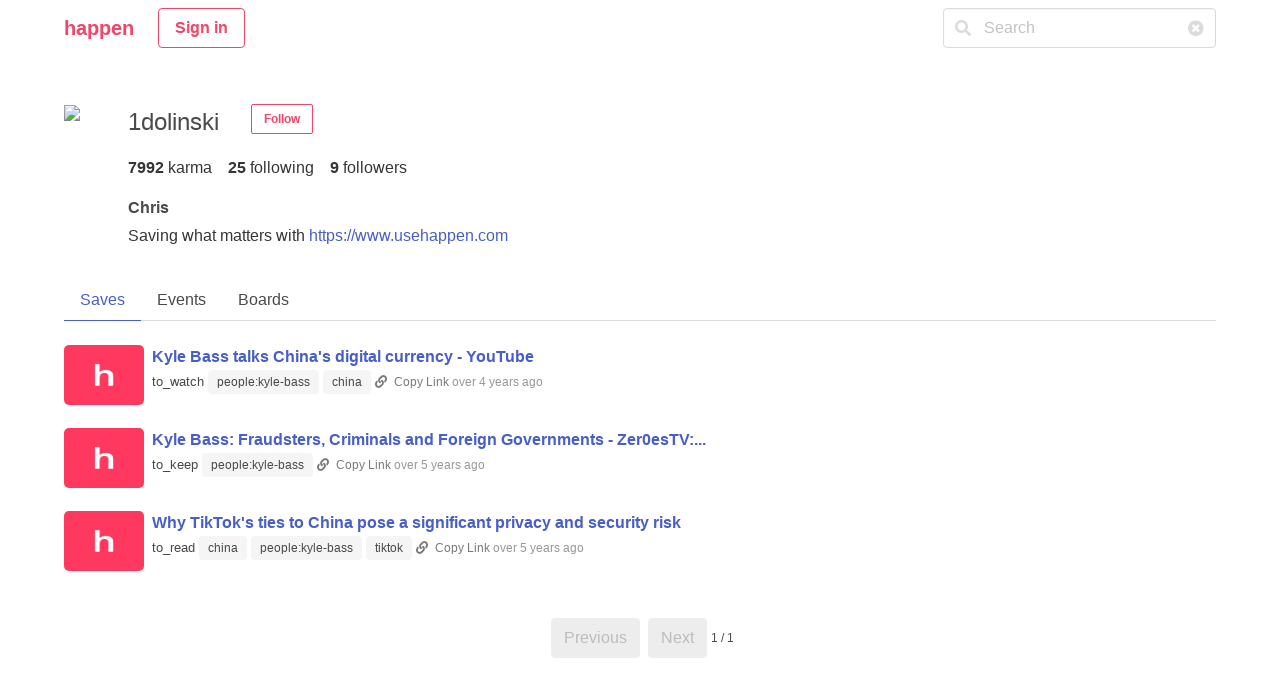

--- FILE ---
content_type: text/html; charset=utf-8
request_url: https://usehappen.com/users/1dolinski/saves?id=5693&t=people%3Akyle-bass&user_id=1dolinski
body_size: 17896
content:
<!DOCTYPE html>
<html>
  <head>
    <title>1dolinski Saves - happen</title>
    <meta property="description" content="See what videos and articles 1dolinski has saved down for later." />


    <meta name="csrf-param" content="authenticity_token" />
<meta name="csrf-token" content="Iu9I8Ta3QseK7/cdWYM9nxv646402pVAftLJQ/+Q0Rh9aqG4Hqj/07CGNzfIeZwzOhdCahGzBZ5rDt21gAgKGg==" />
    <link rel="stylesheet" media="all" href="/assets/application-8cf513a44abc7df033c41b4e22d2c6c23a5a22c604d89a2ed61effafa4ebe6f6.css" data-turbolinks-track="reload" />
    <script src="/packs/js/application-040a2937bf4b16048b2a.js" data-turbolinks-track="reload"></script>
    <script src="https://widget.cloudinary.com/v2.0/global/all.js" type="text/javascript"></script>
    <link rel="shortcut icon" type="image/x-icon" href="/assets/favicon-16x16-64e146038d569cf5f4fee8c971e44248a86196bbcd704c16fdd6faa4160c3af2.png" />

    <meta name="viewport" content="width=device-width, initial-scale=1, user-scalable=yes" />

  <meta property="og:type" content="article" />
  <meta property="og:title" content="1dolinski Saves - happen" />
  <meta property="og:description" content="See what videos and articles 1dolinski has saved down for later." />
  <meta property="og:image" content="http://res.cloudinary.com/happen/image/upload/f_auto,fl_lossy,q_auto/jxjhpi3hy4ttgqoxwfsw" />
  <meta property="og:image:width" content="512" />
  <meta property="og:image:height" content="512" />
  <meta property="og:url" content="https://usehappen.com/users/1dolinski/saves?id=5693&amp;t=people%3Akyle-bass&amp;user_id=1dolinski" />
  <meta property="og:site_name" content="1dolinski Saves - happen" />
  <meta property="fb:app_id" content="925910521123655" />

  <meta name="twitter:title" content="1dolinski Saves - happen">
  <meta name="twitter:description" content="See what videos and articles 1dolinski has saved down for later.">
  <meta property="twitter:image" content="http://res.cloudinary.com/happen/image/upload/f_auto,fl_lossy,q_auto/jxjhpi3hy4ttgqoxwfsw" />
  <meta name="twitter:image:alt" content="happen logo" />
  <meta name="twitter:site" content="@usehappen" />
  <meta name="twitter:creator" content="@usehappen" />
  <meta name="twitter:card" content="summary" />

  <script type="text/javascript">
  (function(i,s,o,g,r,a,m){i['GoogleAnalyticsObject']=r;i[r]=i[r]||function(){
  (i[r].q=i[r].q||[]).push(arguments)},i[r].l=1*new Date();a=s.createElement(o),
  m=s.getElementsByTagName(o)[0];a.async=1;a.src=g;m.parentNode.insertBefore(a,m)
  })(window,document,'script','https://www.google-analytics.com/analytics.js','ga');
  ga('create', 'UA-138863101-1', 'auto');
</script>

<script data-ad-client="ca-pub-0181806622478685" async src="https://pagead2.googlesyndication.com/pagead/js/adsbygoogle.js"></script>
<script>
      function initMap() {
      const options = {
        types: ['(cities)']
        };

      var input = document.getElementById('js-date-proof_time-zone__search');
      if (input) {
        var autocomplete = new google.maps.places.Autocomplete(input, options);
      }
    }
</script>
<script src="https://maps.googleapis.com/maps/api/js?key=AIzaSyAlDR8i2-F_o0V9SjsIlfunaOht0hvu_ls&sensor=false&amp;libraries=places&callback=initMap" type="text/javascript"></script>


  </head>

  <body>
      <div class="container">
  <nav class="navbar" role="navigation" aria-label="main navigation">
    <div class="navbar-brand">
      <a class="navbar-item has-text-danger is-size-5 has-text-weight-bold" href="/home">
        happen
</a>
        <div style="flex: 1;"></div>
          <div class="navbar-item">
          <div class="buttons">
            <strong>
              <a class="button is-danger is-outlined" href="/users/sign_in">Sign in</a>
            </strong>
          </div>
        </div>

      <a role="button" class="navbar-burger burger" aria-label="menu" aria-expanded="false" data-target="savekiteNavBar">
        <span aria-hidden="true"></span>
        <span aria-hidden="true"></span>
        <span aria-hidden="true"></span>
      </a>
    </div>
    <div id="savekiteNavBar" class="navbar-menu">
      <div class="navbar-end">
      <div class="navbar-item">
          <form action="/search/saves" accept-charset="UTF-8" method="get">
            <div class="field">
              <div class="control has-icons-left has-icons-right">

                <input class="input" type="text" name="q" placeholder="Search">
                <span class="icon is-small is-left">
                  <i class="fas fa-search"></i>
                </span>
                <span class="icon is-small is-right">
                  <i class="fas fa-times-circle"></i>
                </span>
              </div>
            </div>
</form>          </div>
          
      </div>
    </div>
  </nav>
</div>

<div class="section">
<div class="container">
    
        
<div class="is-flex mb-32">
  <div class="mr-48">
    <img width="512" height="512" client_hits="true" sizes="100vw" class="mh-100p width-auto has-text-centered" src="https://res.cloudinary.com/happen/image/upload/c_fill,f_auto,fl_lossy,h_512,q_auto,r_max,w_512/2fk584jap2oxrvmatiojl2namr5u" />
  </div>
  <div>
    <div class="is-flex">
      <div class="mr-24 is-size-4">1dolinski</div>
      <div class="mr-8">
      </div>

        <div id="follow_user1">
            <a class="button is-small has-text-weight-bold is-outlined is-danger" data-remote="true" rel="nofollow" data-method="POST" href="/users/1/follow"> 
                Follow
</a></div>


    </div>
    <div class="is-hidden-mobile is-flex mt-16">
      <div>
        <a class="has-text-grey-darker" data-remote="true" href="/users/1dolinski/karma?id=1">
          <span class="has-text-weight-bold">7992</span>
          <span class="mr-16">karma</span>
</a>      </div>
      <div>
      <a class="has-text-grey-darker" data-remote="true" href="/users/1dolinski/following?id=1">
        <span class="has-text-weight-bold">25</span>
        <span class="mr-16">following</span>
</a>      </div>
      <div>
      <a class="has-text-grey-darker" data-remote="true" href="/users/1dolinski/followers?id=1">
        <span class="has-text-weight-bold">9</span>
        <span>followers</span>
</a>      </div>
    </div>

    <div class="mt-16 is-size-6 has-text-weight-bold">Chris</div>
    <div class="is-size-6 has-text-dark mt-4">Saving what matters with <a href="https://www.usehappen.com" target="_blank">https://www.usehappen.com</a></div>

  </div>
</div>

<div class="level is-mobile is-hidden-tablet">
  <div class="level-item has-text-centered">
    <div>
    <a class="has-text-grey-darker" data-remote="true" href="/users/1dolinski/karma?id=1">
      <p class="is-size-6 has-text-weight-bold">7992</p>
      <p class="heading">karma</p>
</a>    </div>
  </div>
  <div class="level-item has-text-centered">
    <div>
    <a class="has-text-grey-darker" data-remote="true" href="/users/1dolinski/following?id=1">
      <p class="is-size-6 has-text-weight-bold">25</p>
      <p class="heading">following</p>
</a>    </div>
  </div>
  <div class="level-item has-text-centered">
    <div>
    <a class="has-text-grey-darker" data-remote="true" href="/users/1dolinski/followers?id=1">
      <p class="is-size-6 has-text-weight-bold">9</p>
      <p class="heading">followers</p>
</a>    </div>
  </div>
</div>



<div class="tabs">
  <ul>
    <li class="is-active"><a href="/users/1dolinski/saves">Saves</a></li>
    <li class=""><a href="/users/1dolinski/dashboard/upcoming">Events</a></li>
    <li class=""><a href="/users/1dolinski/boards">Boards</a></li>
  </ul>
</div>

  
      <div class="is-flex mb-16">
  <div style="min-width: 80px;">
    <img src="" onerror="this.error=null;this.src=&quot;/apple-touch-icon.png&quot;" style="height: 60px; width: 80px; border-radius: 5px;" />
  </div>
  <div class="ml-8">
    <a target="_blank" class="is-large has-text-link has-text-weight-semibold" href="https://www.youtube.com/watch?v=vbVd7lK2Oc4&amp;t=92s">Kyle Bass talks China&#39;s digital currency - YouTube</a>
    <p class="save-details">
      <span class="save_action">to_watch</span>
        <a class="tag is-light" href="/users/1dolinski/saves?id=5693&amp;t=people%3Akyle-bass&amp;user_id=1dolinski">people:kyle-bass</a>
        <a class="tag is-light" href="/users/1dolinski/saves?id=5693&amp;t=china&amp;user_id=1dolinski">china</a>
      <!-- < %= render partial: 'components/saves/date_proof', locals: { save: save } %> -->
      
      <span class="copy-link is-size-7 js-copy-link has-text-weight-medium click-link">
    <i class="fas fa-link"></i>
    <span class="js-copy-link-text has-cursor-pointer ml-4">Copy Link</span>
    <span class="is-hidden js-hidden-link">https://www.youtube.com/watch?v=vbVd7lK2Oc4&amp;t=92s</span>
</span>

<script>
     $(function(){
        copyLink.setGlobalClipboard();
        copyLink.copyLinkListeners();
})
</script>
      <span class="save_last_updated_at"> over 4 years ago</span>
    </p>
  </div>
</div><div class="is-flex mb-16">
  <div style="min-width: 80px;">
    <img src="https://www.zer0es.tv/app/uploads/2020/10/Thumbnail.png" onerror="this.error=null;this.src=&quot;/apple-touch-icon.png&quot;" style="height: 60px; width: 80px; border-radius: 5px;" />
  </div>
  <div class="ml-8">
    <a target="_blank" class="is-large has-text-link has-text-weight-semibold" href="https://www.zer0es.tv/interviews-and-analysis/kyle-bass-interview/">Kyle Bass: Fraudsters, Criminals and Foreign Governments - Zer0esTV:...</a>
    <p class="save-details">
      <span class="save_action">to_keep</span>
        <a class="tag is-light" href="/users/1dolinski/saves?id=5693&amp;t=people%3Akyle-bass&amp;user_id=1dolinski">people:kyle-bass</a>
      <!-- < %= render partial: 'components/saves/date_proof', locals: { save: save } %> -->
      
      <span class="copy-link is-size-7 js-copy-link has-text-weight-medium click-link">
    <i class="fas fa-link"></i>
    <span class="js-copy-link-text has-cursor-pointer ml-4">Copy Link</span>
    <span class="is-hidden js-hidden-link">https://www.zer0es.tv/interviews-and-analysis/kyle-bass-interview/</span>
</span>

<script>
     $(function(){
        copyLink.setGlobalClipboard();
        copyLink.copyLinkListeners();
})
</script>
      <span class="save_last_updated_at"> over 5 years ago</span>
    </p>
  </div>
</div><div class="is-flex mb-16">
  <div style="min-width: 80px;">
    <img src="https://protonmail.com/blog/wp-content/uploads/2020/07/ProtonMail-Blog-tiktok-china-surveillance.png" onerror="this.error=null;this.src=&quot;/apple-touch-icon.png&quot;" style="height: 60px; width: 80px; border-radius: 5px;" />
  </div>
  <div class="ml-8">
    <a target="_blank" class="is-large has-text-link has-text-weight-semibold" href="https://protonmail.com/blog/tiktok-privacy/">Why TikTok&#39;s ties to China pose a significant privacy and security risk</a>
    <p class="save-details">
      <span class="save_action">to_read</span>
        <a class="tag is-light" href="/users/1dolinski/saves?id=5693&amp;t=china&amp;user_id=1dolinski">china</a>
        <a class="tag is-light" href="/users/1dolinski/saves?id=5693&amp;t=people%3Akyle-bass&amp;user_id=1dolinski">people:kyle-bass</a>
        <a class="tag is-light" href="/users/1dolinski/saves?id=5693&amp;t=tiktok&amp;user_id=1dolinski">tiktok</a>
      <!-- < %= render partial: 'components/saves/date_proof', locals: { save: save } %> -->
      
      <span class="copy-link is-size-7 js-copy-link has-text-weight-medium click-link">
    <i class="fas fa-link"></i>
    <span class="js-copy-link-text has-cursor-pointer ml-4">Copy Link</span>
    <span class="is-hidden js-hidden-link">https://protonmail.com/blog/tiktok-privacy/</span>
</span>

<script>
     $(function(){
        copyLink.setGlobalClipboard();
        copyLink.copyLinkListeners();
})
</script>
      <span class="save_last_updated_at"> over 5 years ago</span>
    </p>
  </div>
</div>
  <br>
  <nav class="pagination" role="navigation" aria-label="pagination" style="justify-content: center">
  <div><a class="pagination-previous" disabled="disabled" href="/users/1dolinski/saves">Previous</a></div>
  <div><a class="pagination-next" disabled="disabled" href="/users/1dolinski/saves">Next</a></div>
  <div class="is-size-7">1 / 1</div>
</nav>

  <br>



</div>
</div>      <div class="modal js-modal is-clipped" id="js-modal">
    <div class="modal-background js-modal-background"></div>
    <div class="modal-content">
    <button class="modal-close is-large js-modal-close" aria-label="close">X</button>
        <div class="box js-modal-body">
        </div>
    </div>
</div>
      <div class="mt-8 mb-16 has-text-centered">
    <div>
        <span class="has-text-weight-bold">Recent activity by </span>
                <img width="512" height="512" client_hits="true" sizes="100vw" class="img-rounded-small img-vertical-middle profile_image-medium" src="https://res.cloudinary.com/happen/image/upload/c_fill,d_nr3zu0x7oqisducbhhxo.png,f_auto,fl_lossy,h_512,q_auto,r_max,w_512/doesnotexist" />
<span ><a class="has-text-grey underline-on-hover has-text-weight-semibold" href="/users/flytravelay"><span>flytravelay</span><span class="ml-4">(7)</span></a></span> <br>
                Saved <a href="/users/flytravelay">Easily find USA fares with Travelay™</a>
                
                with
                <b>to_none</b>
                and
                <b>to_keep</b>
            2 days ago
    </div>
    <!-- <div class="mt-8 is-italic">< %= pluralize(User.online_in_last_hour, 'User') %> online in the last hour </div> -->
    <div class="m-8 mt-48">🌟 <a target="_blank" href="https://apps.apple.com/app/id1523371637">iOS App</a> Update: You can now directly add to your boards using the share extension</div>
    <div class="m-8">🌟 Chat with the Happen community in Discord <a href="https://discord.gg/QUKknTgvDB">here</a></div>
    <div class="mt-8"><a class="button is-outlined" href="/trending">Click here to see what&#39;s trending</a></div>
    <div class="mt-8">Happen gets better as more people use it, share it with your friends!</div>
    <div class="mt-24">
        <script async src="https://pagead2.googlesyndication.com/pagead/js/adsbygoogle.js"></script>
<!-- happen-square -->
<ins class="adsbygoogle"
     style="display:block"
     data-ad-client="ca-pub-0181806622478685"
     data-ad-slot="1113705341"
     data-ad-format="auto"
     data-full-width-responsive="true"></ins>
<script>
     (adsbygoogle = window.adsbygoogle || []).push({});
</script>
    </div>
</div>



<div class="footer">
    <div class="container">
        <div class="mb-8">
            <span class="has-text-danger is-size-5 has-text-weight-bold">happen</span> 
        </div>
        <div class="columns">
                <div class="column is-two-fifths">
                    <div class="subtitle has-text-weight-semibold">
                        About
                    </div>
                    <div>
                        Happen is designed to help you save and follow what matters. As you browse the web you will come across great content, some may say internet gold. Happen is your content treasure chest.
                    </div>
                    <div>
                    <div class="mobile has-text-weight-semibold mt-16 mb-8">
                        Mobile? Use the iOS app to get push notifications.
                    </div>
                    <div class="mb-8">
                        See app in AppStore.
                    </div>
                        <a href="https://apps.apple.com/app/id1523371637">
                            <img style="max-width: 150px" src="/assets/download-on-the-app-store-d2dd07c4321ef2f6149812763acb9caed4fa675fb635b0a3fc3f95bdbb4cd960.png" />
</a>                    </div>

                    <div class="mt-16 is-size-7">
                        Copyright 2019
                    </div>
                </div>
            <div class="column is-one-fifth">
                <div class="subtitle has-text-weight-semibold">
                    Contact
                </div>
                <div class="has-text-grey mb-16">DM us on  <a target="_blank" class="has-text-grey is-underlined" href="https://www.twitter.com/usehappen">Twitter</a> or <a target="_blank" class="has-text-grey is-underlined" href="https://discord.gg/QUKknTgvDB">Discord</a></div>
                <div>
                    <!-- < %= link_to 'Advertise', advertisements_path, class: 'has-text-grey' %> -->
                </div>
                <div>
                    <a target="_blank" class="has-text-grey" href="https://forms.gle/upt85jMi2hvthjn2A">Request Feature</a>
                </div>
                <div class="mb-8">
                    <a target="_blank" class="has-text-grey" href="https://forms.gle/dHGn1jnGbNyrPJbbA">Submit Bug</a>
                </div>
                <div>
                    <a class="has-text-grey" href="/privacy">Privacy</a>
                </div>
                <div>
                    <a class="has-text-grey" href="/tos">TOS</a>
                </div>
            </div>
            <div class="column is-one-fifth">
                <div class="subtitle has-text-weight-semibold">
                    Share
                </div>
                <div>
                    <a target="_blank" class="has-text-grey" href="https://teespring.com/stores/happen-2">
                        <i class="fas fa-store"></i> Shop Merchandise
</a>                </div>
                <div>
                    <a target="_blank" class="has-text-grey" href="https://www.twitter.com/usehappen">
                        <i class="fab fa-twitter"></i> Twitter
</a>                </div>
                <div>
                        <a target="_blank" class="has-text-grey" href="https://www.instagram.com/use.happen">
                            <i class="fab fa-instagram"></i> Instagram
</a>                    </div>
                <div>
                    <a target="_blank" class="has-text-grey" href="https://discord.gg/QUKknTgvDB">
                        <i class="fa fa-store"></i> Discord
</a>                </div>
                
            </div>
        </div>
    </div>
</div>
  </body>
</html>


--- FILE ---
content_type: text/html; charset=utf-8
request_url: https://www.google.com/recaptcha/api2/aframe
body_size: 266
content:
<!DOCTYPE HTML><html><head><meta http-equiv="content-type" content="text/html; charset=UTF-8"></head><body><script nonce="a0sdVYs1__4-KBqHhVcKNw">/** Anti-fraud and anti-abuse applications only. See google.com/recaptcha */ try{var clients={'sodar':'https://pagead2.googlesyndication.com/pagead/sodar?'};window.addEventListener("message",function(a){try{if(a.source===window.parent){var b=JSON.parse(a.data);var c=clients[b['id']];if(c){var d=document.createElement('img');d.src=c+b['params']+'&rc='+(localStorage.getItem("rc::a")?sessionStorage.getItem("rc::b"):"");window.document.body.appendChild(d);sessionStorage.setItem("rc::e",parseInt(sessionStorage.getItem("rc::e")||0)+1);localStorage.setItem("rc::h",'1769664295786');}}}catch(b){}});window.parent.postMessage("_grecaptcha_ready", "*");}catch(b){}</script></body></html>

--- FILE ---
content_type: application/javascript
request_url: https://usehappen.com/packs/js/application-040a2937bf4b16048b2a.js
body_size: 88346
content:
/*! For license information please see application-040a2937bf4b16048b2a.js.LICENSE.txt */
!function(t){var e={};function n(r){if(e[r])return e[r].exports;var i=e[r]={i:r,l:!1,exports:{}};return t[r].call(i.exports,i,i.exports,n),i.l=!0,i.exports}n.m=t,n.c=e,n.d=function(t,e,r){n.o(t,e)||Object.defineProperty(t,e,{enumerable:!0,get:r})},n.r=function(t){"undefined"!==typeof Symbol&&Symbol.toStringTag&&Object.defineProperty(t,Symbol.toStringTag,{value:"Module"}),Object.defineProperty(t,"__esModule",{value:!0})},n.t=function(t,e){if(1&e&&(t=n(t)),8&e)return t;if(4&e&&"object"===typeof t&&t&&t.__esModule)return t;var r=Object.create(null);if(n.r(r),Object.defineProperty(r,"default",{enumerable:!0,value:t}),2&e&&"string"!=typeof t)for(var i in t)n.d(r,i,function(e){return t[e]}.bind(null,i));return r},n.n=function(t){var e=t&&t.__esModule?function(){return t.default}:function(){return t};return n.d(e,"a",e),e},n.o=function(t,e){return Object.prototype.hasOwnProperty.call(t,e)},n.p="/packs/",n(n.s=27)}([function(t,e,n){(function(t){var n;function r(t){return r="function"==typeof Symbol&&"symbol"==typeof Symbol.iterator?function(t){return typeof t}:function(t){return t&&"function"==typeof Symbol&&t.constructor===Symbol&&t!==Symbol.prototype?"symbol":typeof t},r(t)}!function(e,n){"use strict";"object"===r(t)&&"object"===r(t.exports)?t.exports=e.document?n(e,!0):function(t){if(!t.document)throw new Error("jQuery requires a window with a document");return n(t)}:n(e)}("undefined"!==typeof window?window:this,(function(i,o){"use strict";var s=[],a=Object.getPrototypeOf,c=s.slice,u=s.flat?function(t){return s.flat.call(t)}:function(t){return s.concat.apply([],t)},l=s.push,p=s.indexOf,d={},f=d.toString,h=d.hasOwnProperty,g=h.toString,y=g.call(Object),m={},v=function(t){return"function"===typeof t&&"number"!==typeof t.nodeType&&"function"!==typeof t.item},b=function(t){return null!=t&&t===t.window},w=i.document,k={type:!0,src:!0,nonce:!0,noModule:!0};function x(t,e,n){var r,i,o=(n=n||w).createElement("script");if(o.text=t,e)for(r in k)(i=e[r]||e.getAttribute&&e.getAttribute(r))&&o.setAttribute(r,i);n.head.appendChild(o).parentNode.removeChild(o)}function _(t){return null==t?t+"":"object"===r(t)||"function"===typeof t?d[f.call(t)]||"object":r(t)}var C="3.6.0",S=function t(e,n){return new t.fn.init(e,n)};function D(t){var e=!!t&&"length"in t&&t.length,n=_(t);return!v(t)&&!b(t)&&("array"===n||0===e||"number"===typeof e&&e>0&&e-1 in t)}S.fn=S.prototype={jquery:C,constructor:S,length:0,toArray:function(){return c.call(this)},get:function(t){return null==t?c.call(this):t<0?this[t+this.length]:this[t]},pushStack:function(t){var e=S.merge(this.constructor(),t);return e.prevObject=this,e},each:function(t){return S.each(this,t)},map:function(t){return this.pushStack(S.map(this,(function(e,n){return t.call(e,n,e)})))},slice:function(){return this.pushStack(c.apply(this,arguments))},first:function(){return this.eq(0)},last:function(){return this.eq(-1)},even:function(){return this.pushStack(S.grep(this,(function(t,e){return(e+1)%2})))},odd:function(){return this.pushStack(S.grep(this,(function(t,e){return e%2})))},eq:function(t){var e=this.length,n=+t+(t<0?e:0);return this.pushStack(n>=0&&n<e?[this[n]]:[])},end:function(){return this.prevObject||this.constructor()},push:l,sort:s.sort,splice:s.splice},S.extend=S.fn.extend=function(){var t,e,n,i,o,s,a=arguments[0]||{},c=1,u=arguments.length,l=!1;for("boolean"===typeof a&&(l=a,a=arguments[c]||{},c++),"object"===r(a)||v(a)||(a={}),c===u&&(a=this,c--);c<u;c++)if(null!=(t=arguments[c]))for(e in t)i=t[e],"__proto__"!==e&&a!==i&&(l&&i&&(S.isPlainObject(i)||(o=Array.isArray(i)))?(n=a[e],s=o&&!Array.isArray(n)?[]:o||S.isPlainObject(n)?n:{},o=!1,a[e]=S.extend(l,s,i)):void 0!==i&&(a[e]=i));return a},S.extend({expando:"jQuery"+(C+Math.random()).replace(/\D/g,""),isReady:!0,error:function(t){throw new Error(t)},noop:function(){},isPlainObject:function(t){var e,n;return!(!t||"[object Object]"!==f.call(t))&&(!(e=a(t))||"function"===typeof(n=h.call(e,"constructor")&&e.constructor)&&g.call(n)===y)},isEmptyObject:function(t){var e;for(e in t)return!1;return!0},globalEval:function(t,e,n){x(t,{nonce:e&&e.nonce},n)},each:function(t,e){var n,r=0;if(D(t))for(n=t.length;r<n&&!1!==e.call(t[r],r,t[r]);r++);else for(r in t)if(!1===e.call(t[r],r,t[r]))break;return t},makeArray:function(t,e){var n=e||[];return null!=t&&(D(Object(t))?S.merge(n,"string"===typeof t?[t]:t):l.call(n,t)),n},inArray:function(t,e,n){return null==e?-1:p.call(e,t,n)},merge:function(t,e){for(var n=+e.length,r=0,i=t.length;r<n;r++)t[i++]=e[r];return t.length=i,t},grep:function(t,e,n){for(var r=[],i=0,o=t.length,s=!n;i<o;i++)!e(t[i],i)!==s&&r.push(t[i]);return r},map:function(t,e,n){var r,i,o=0,s=[];if(D(t))for(r=t.length;o<r;o++)null!=(i=e(t[o],o,n))&&s.push(i);else for(o in t)null!=(i=e(t[o],o,n))&&s.push(i);return u(s)},guid:1,support:m}),"function"===typeof Symbol&&(S.fn[Symbol.iterator]=s[Symbol.iterator]),S.each("Boolean Number String Function Array Date RegExp Object Error Symbol".split(" "),(function(t,e){d["[object "+e+"]"]=e.toLowerCase()}));var E=function(t){var e,n,r,i,o,s,a,c,u,l,p,d,f,h,g,y,m,v,b,w="sizzle"+1*new Date,k=t.document,x=0,_=0,C=ct(),S=ct(),D=ct(),E=ct(),T=function(t,e){return t===e&&(p=!0),0},A={}.hasOwnProperty,O=[],j=O.pop,P=O.push,I=O.push,L=O.slice,M=function(t,e){for(var n=0,r=t.length;n<r;n++)if(t[n]===e)return n;return-1},N="checked|selected|async|autofocus|autoplay|controls|defer|disabled|hidden|ismap|loop|multiple|open|readonly|required|scoped",R="[\\x20\\t\\r\\n\\f]",F="(?:\\\\[\\da-fA-F]{1,6}[\\x20\\t\\r\\n\\f]?|\\\\[^\\r\\n\\f]|[\\w-]|[^\0-\\x7f])+",q="\\[[\\x20\\t\\r\\n\\f]*("+F+")(?:"+R+"*([*^$|!~]?=)"+R+"*(?:'((?:\\\\.|[^\\\\'])*)'|\"((?:\\\\.|[^\\\\\"])*)\"|("+F+"))|)"+R+"*\\]",B=":("+F+")(?:\\((('((?:\\\\.|[^\\\\'])*)'|\"((?:\\\\.|[^\\\\\"])*)\")|((?:\\\\.|[^\\\\()[\\]]|"+q+")*)|.*)\\)|)",H=new RegExp(R+"+","g"),$=new RegExp("^[\\x20\\t\\r\\n\\f]+|((?:^|[^\\\\])(?:\\\\.)*)[\\x20\\t\\r\\n\\f]+$","g"),W=new RegExp("^[\\x20\\t\\r\\n\\f]*,[\\x20\\t\\r\\n\\f]*"),U=new RegExp("^[\\x20\\t\\r\\n\\f]*([>+~]|[\\x20\\t\\r\\n\\f])[\\x20\\t\\r\\n\\f]*"),z=new RegExp(R+"|>"),V=new RegExp(B),K=new RegExp("^"+F+"$"),Y={ID:new RegExp("^#("+F+")"),CLASS:new RegExp("^\\.("+F+")"),TAG:new RegExp("^("+F+"|[*])"),ATTR:new RegExp("^"+q),PSEUDO:new RegExp("^"+B),CHILD:new RegExp("^:(only|first|last|nth|nth-last)-(child|of-type)(?:\\([\\x20\\t\\r\\n\\f]*(even|odd|(([+-]|)(\\d*)n|)[\\x20\\t\\r\\n\\f]*(?:([+-]|)[\\x20\\t\\r\\n\\f]*(\\d+)|))[\\x20\\t\\r\\n\\f]*\\)|)","i"),bool:new RegExp("^(?:"+N+")$","i"),needsContext:new RegExp("^[\\x20\\t\\r\\n\\f]*[>+~]|:(even|odd|eq|gt|lt|nth|first|last)(?:\\([\\x20\\t\\r\\n\\f]*((?:-\\d)?\\d*)[\\x20\\t\\r\\n\\f]*\\)|)(?=[^-]|$)","i")},X=/HTML$/i,G=/^(?:input|select|textarea|button)$/i,J=/^h\d$/i,Q=/^[^{]+\{\s*\[native \w/,Z=/^(?:#([\w-]+)|(\w+)|\.([\w-]+))$/,tt=/[+~]/,et=new RegExp("\\\\[\\da-fA-F]{1,6}[\\x20\\t\\r\\n\\f]?|\\\\([^\\r\\n\\f])","g"),nt=function(t,e){var n="0x"+t.slice(1)-65536;return e||(n<0?String.fromCharCode(n+65536):String.fromCharCode(n>>10|55296,1023&n|56320))},rt=/([\0-\x1f\x7f]|^-?\d)|^-$|[^\0-\x1f\x7f-\uFFFF\w-]/g,it=function(t,e){return e?"\0"===t?"\ufffd":t.slice(0,-1)+"\\"+t.charCodeAt(t.length-1).toString(16)+" ":"\\"+t},ot=function(){d()},st=wt((function(t){return!0===t.disabled&&"fieldset"===t.nodeName.toLowerCase()}),{dir:"parentNode",next:"legend"});try{I.apply(O=L.call(k.childNodes),k.childNodes),O[k.childNodes.length].nodeType}catch(St){I={apply:O.length?function(t,e){P.apply(t,L.call(e))}:function(t,e){for(var n=t.length,r=0;t[n++]=e[r++];);t.length=n-1}}}function at(t,e,r,i){var o,a,u,l,p,h,m,v=e&&e.ownerDocument,k=e?e.nodeType:9;if(r=r||[],"string"!==typeof t||!t||1!==k&&9!==k&&11!==k)return r;if(!i&&(d(e),e=e||f,g)){if(11!==k&&(p=Z.exec(t)))if(o=p[1]){if(9===k){if(!(u=e.getElementById(o)))return r;if(u.id===o)return r.push(u),r}else if(v&&(u=v.getElementById(o))&&b(e,u)&&u.id===o)return r.push(u),r}else{if(p[2])return I.apply(r,e.getElementsByTagName(t)),r;if((o=p[3])&&n.getElementsByClassName&&e.getElementsByClassName)return I.apply(r,e.getElementsByClassName(o)),r}if(n.qsa&&!E[t+" "]&&(!y||!y.test(t))&&(1!==k||"object"!==e.nodeName.toLowerCase())){if(m=t,v=e,1===k&&(z.test(t)||U.test(t))){for((v=tt.test(t)&&mt(e.parentNode)||e)===e&&n.scope||((l=e.getAttribute("id"))?l=l.replace(rt,it):e.setAttribute("id",l=w)),a=(h=s(t)).length;a--;)h[a]=(l?"#"+l:":scope")+" "+bt(h[a]);m=h.join(",")}try{return I.apply(r,v.querySelectorAll(m)),r}catch(x){E(t,!0)}finally{l===w&&e.removeAttribute("id")}}}return c(t.replace($,"$1"),e,r,i)}function ct(){var t=[];return function e(n,i){return t.push(n+" ")>r.cacheLength&&delete e[t.shift()],e[n+" "]=i}}function ut(t){return t[w]=!0,t}function lt(t){var e=f.createElement("fieldset");try{return!!t(e)}catch(St){return!1}finally{e.parentNode&&e.parentNode.removeChild(e),e=null}}function pt(t,e){for(var n=t.split("|"),i=n.length;i--;)r.attrHandle[n[i]]=e}function dt(t,e){var n=e&&t,r=n&&1===t.nodeType&&1===e.nodeType&&t.sourceIndex-e.sourceIndex;if(r)return r;if(n)for(;n=n.nextSibling;)if(n===e)return-1;return t?1:-1}function ft(t){return function(e){return"input"===e.nodeName.toLowerCase()&&e.type===t}}function ht(t){return function(e){var n=e.nodeName.toLowerCase();return("input"===n||"button"===n)&&e.type===t}}function gt(t){return function(e){return"form"in e?e.parentNode&&!1===e.disabled?"label"in e?"label"in e.parentNode?e.parentNode.disabled===t:e.disabled===t:e.isDisabled===t||e.isDisabled!==!t&&st(e)===t:e.disabled===t:"label"in e&&e.disabled===t}}function yt(t){return ut((function(e){return e=+e,ut((function(n,r){for(var i,o=t([],n.length,e),s=o.length;s--;)n[i=o[s]]&&(n[i]=!(r[i]=n[i]))}))}))}function mt(t){return t&&"undefined"!==typeof t.getElementsByTagName&&t}for(e in n=at.support={},o=at.isXML=function(t){var e=t&&t.namespaceURI,n=t&&(t.ownerDocument||t).documentElement;return!X.test(e||n&&n.nodeName||"HTML")},d=at.setDocument=function(t){var e,i,s=t?t.ownerDocument||t:k;return s!=f&&9===s.nodeType&&s.documentElement?(h=(f=s).documentElement,g=!o(f),k!=f&&(i=f.defaultView)&&i.top!==i&&(i.addEventListener?i.addEventListener("unload",ot,!1):i.attachEvent&&i.attachEvent("onunload",ot)),n.scope=lt((function(t){return h.appendChild(t).appendChild(f.createElement("div")),"undefined"!==typeof t.querySelectorAll&&!t.querySelectorAll(":scope fieldset div").length})),n.attributes=lt((function(t){return t.className="i",!t.getAttribute("className")})),n.getElementsByTagName=lt((function(t){return t.appendChild(f.createComment("")),!t.getElementsByTagName("*").length})),n.getElementsByClassName=Q.test(f.getElementsByClassName),n.getById=lt((function(t){return h.appendChild(t).id=w,!f.getElementsByName||!f.getElementsByName(w).length})),n.getById?(r.filter.ID=function(t){var e=t.replace(et,nt);return function(t){return t.getAttribute("id")===e}},r.find.ID=function(t,e){if("undefined"!==typeof e.getElementById&&g){var n=e.getElementById(t);return n?[n]:[]}}):(r.filter.ID=function(t){var e=t.replace(et,nt);return function(t){var n="undefined"!==typeof t.getAttributeNode&&t.getAttributeNode("id");return n&&n.value===e}},r.find.ID=function(t,e){if("undefined"!==typeof e.getElementById&&g){var n,r,i,o=e.getElementById(t);if(o){if((n=o.getAttributeNode("id"))&&n.value===t)return[o];for(i=e.getElementsByName(t),r=0;o=i[r++];)if((n=o.getAttributeNode("id"))&&n.value===t)return[o]}return[]}}),r.find.TAG=n.getElementsByTagName?function(t,e){return"undefined"!==typeof e.getElementsByTagName?e.getElementsByTagName(t):n.qsa?e.querySelectorAll(t):void 0}:function(t,e){var n,r=[],i=0,o=e.getElementsByTagName(t);if("*"===t){for(;n=o[i++];)1===n.nodeType&&r.push(n);return r}return o},r.find.CLASS=n.getElementsByClassName&&function(t,e){if("undefined"!==typeof e.getElementsByClassName&&g)return e.getElementsByClassName(t)},m=[],y=[],(n.qsa=Q.test(f.querySelectorAll))&&(lt((function(t){var e;h.appendChild(t).innerHTML="<a id='"+w+"'></a><select id='"+w+"-\r\\' msallowcapture=''><option selected=''></option></select>",t.querySelectorAll("[msallowcapture^='']").length&&y.push("[*^$]=[\\x20\\t\\r\\n\\f]*(?:''|\"\")"),t.querySelectorAll("[selected]").length||y.push("\\[[\\x20\\t\\r\\n\\f]*(?:value|"+N+")"),t.querySelectorAll("[id~="+w+"-]").length||y.push("~="),(e=f.createElement("input")).setAttribute("name",""),t.appendChild(e),t.querySelectorAll("[name='']").length||y.push("\\[[\\x20\\t\\r\\n\\f]*name[\\x20\\t\\r\\n\\f]*=[\\x20\\t\\r\\n\\f]*(?:''|\"\")"),t.querySelectorAll(":checked").length||y.push(":checked"),t.querySelectorAll("a#"+w+"+*").length||y.push(".#.+[+~]"),t.querySelectorAll("\\\f"),y.push("[\\r\\n\\f]")})),lt((function(t){t.innerHTML="<a href='' disabled='disabled'></a><select disabled='disabled'><option/></select>";var e=f.createElement("input");e.setAttribute("type","hidden"),t.appendChild(e).setAttribute("name","D"),t.querySelectorAll("[name=d]").length&&y.push("name[\\x20\\t\\r\\n\\f]*[*^$|!~]?="),2!==t.querySelectorAll(":enabled").length&&y.push(":enabled",":disabled"),h.appendChild(t).disabled=!0,2!==t.querySelectorAll(":disabled").length&&y.push(":enabled",":disabled"),t.querySelectorAll("*,:x"),y.push(",.*:")}))),(n.matchesSelector=Q.test(v=h.matches||h.webkitMatchesSelector||h.mozMatchesSelector||h.oMatchesSelector||h.msMatchesSelector))&&lt((function(t){n.disconnectedMatch=v.call(t,"*"),v.call(t,"[s!='']:x"),m.push("!=",B)})),y=y.length&&new RegExp(y.join("|")),m=m.length&&new RegExp(m.join("|")),e=Q.test(h.compareDocumentPosition),b=e||Q.test(h.contains)?function(t,e){var n=9===t.nodeType?t.documentElement:t,r=e&&e.parentNode;return t===r||!(!r||1!==r.nodeType||!(n.contains?n.contains(r):t.compareDocumentPosition&&16&t.compareDocumentPosition(r)))}:function(t,e){if(e)for(;e=e.parentNode;)if(e===t)return!0;return!1},T=e?function(t,e){if(t===e)return p=!0,0;var r=!t.compareDocumentPosition-!e.compareDocumentPosition;return r||(1&(r=(t.ownerDocument||t)==(e.ownerDocument||e)?t.compareDocumentPosition(e):1)||!n.sortDetached&&e.compareDocumentPosition(t)===r?t==f||t.ownerDocument==k&&b(k,t)?-1:e==f||e.ownerDocument==k&&b(k,e)?1:l?M(l,t)-M(l,e):0:4&r?-1:1)}:function(t,e){if(t===e)return p=!0,0;var n,r=0,i=t.parentNode,o=e.parentNode,s=[t],a=[e];if(!i||!o)return t==f?-1:e==f?1:i?-1:o?1:l?M(l,t)-M(l,e):0;if(i===o)return dt(t,e);for(n=t;n=n.parentNode;)s.unshift(n);for(n=e;n=n.parentNode;)a.unshift(n);for(;s[r]===a[r];)r++;return r?dt(s[r],a[r]):s[r]==k?-1:a[r]==k?1:0},f):f},at.matches=function(t,e){return at(t,null,null,e)},at.matchesSelector=function(t,e){if(d(t),n.matchesSelector&&g&&!E[e+" "]&&(!m||!m.test(e))&&(!y||!y.test(e)))try{var r=v.call(t,e);if(r||n.disconnectedMatch||t.document&&11!==t.document.nodeType)return r}catch(St){E(e,!0)}return at(e,f,null,[t]).length>0},at.contains=function(t,e){return(t.ownerDocument||t)!=f&&d(t),b(t,e)},at.attr=function(t,e){(t.ownerDocument||t)!=f&&d(t);var i=r.attrHandle[e.toLowerCase()],o=i&&A.call(r.attrHandle,e.toLowerCase())?i(t,e,!g):void 0;return void 0!==o?o:n.attributes||!g?t.getAttribute(e):(o=t.getAttributeNode(e))&&o.specified?o.value:null},at.escape=function(t){return(t+"").replace(rt,it)},at.error=function(t){throw new Error("Syntax error, unrecognized expression: "+t)},at.uniqueSort=function(t){var e,r=[],i=0,o=0;if(p=!n.detectDuplicates,l=!n.sortStable&&t.slice(0),t.sort(T),p){for(;e=t[o++];)e===t[o]&&(i=r.push(o));for(;i--;)t.splice(r[i],1)}return l=null,t},i=at.getText=function(t){var e,n="",r=0,o=t.nodeType;if(o){if(1===o||9===o||11===o){if("string"===typeof t.textContent)return t.textContent;for(t=t.firstChild;t;t=t.nextSibling)n+=i(t)}else if(3===o||4===o)return t.nodeValue}else for(;e=t[r++];)n+=i(e);return n},r=at.selectors={cacheLength:50,createPseudo:ut,match:Y,attrHandle:{},find:{},relative:{">":{dir:"parentNode",first:!0}," ":{dir:"parentNode"},"+":{dir:"previousSibling",first:!0},"~":{dir:"previousSibling"}},preFilter:{ATTR:function(t){return t[1]=t[1].replace(et,nt),t[3]=(t[3]||t[4]||t[5]||"").replace(et,nt),"~="===t[2]&&(t[3]=" "+t[3]+" "),t.slice(0,4)},CHILD:function(t){return t[1]=t[1].toLowerCase(),"nth"===t[1].slice(0,3)?(t[3]||at.error(t[0]),t[4]=+(t[4]?t[5]+(t[6]||1):2*("even"===t[3]||"odd"===t[3])),t[5]=+(t[7]+t[8]||"odd"===t[3])):t[3]&&at.error(t[0]),t},PSEUDO:function(t){var e,n=!t[6]&&t[2];return Y.CHILD.test(t[0])?null:(t[3]?t[2]=t[4]||t[5]||"":n&&V.test(n)&&(e=s(n,!0))&&(e=n.indexOf(")",n.length-e)-n.length)&&(t[0]=t[0].slice(0,e),t[2]=n.slice(0,e)),t.slice(0,3))}},filter:{TAG:function(t){var e=t.replace(et,nt).toLowerCase();return"*"===t?function(){return!0}:function(t){return t.nodeName&&t.nodeName.toLowerCase()===e}},CLASS:function(t){var e=C[t+" "];return e||(e=new RegExp("(^|[\\x20\\t\\r\\n\\f])"+t+"("+R+"|$)"))&&C(t,(function(t){return e.test("string"===typeof t.className&&t.className||"undefined"!==typeof t.getAttribute&&t.getAttribute("class")||"")}))},ATTR:function(t,e,n){return function(r){var i=at.attr(r,t);return null==i?"!="===e:!e||(i+="","="===e?i===n:"!="===e?i!==n:"^="===e?n&&0===i.indexOf(n):"*="===e?n&&i.indexOf(n)>-1:"$="===e?n&&i.slice(-n.length)===n:"~="===e?(" "+i.replace(H," ")+" ").indexOf(n)>-1:"|="===e&&(i===n||i.slice(0,n.length+1)===n+"-"))}},CHILD:function(t,e,n,r,i){var o="nth"!==t.slice(0,3),s="last"!==t.slice(-4),a="of-type"===e;return 1===r&&0===i?function(t){return!!t.parentNode}:function(e,n,c){var u,l,p,d,f,h,g=o!==s?"nextSibling":"previousSibling",y=e.parentNode,m=a&&e.nodeName.toLowerCase(),v=!c&&!a,b=!1;if(y){if(o){for(;g;){for(d=e;d=d[g];)if(a?d.nodeName.toLowerCase()===m:1===d.nodeType)return!1;h=g="only"===t&&!h&&"nextSibling"}return!0}if(h=[s?y.firstChild:y.lastChild],s&&v){for(b=(f=(u=(l=(p=(d=y)[w]||(d[w]={}))[d.uniqueID]||(p[d.uniqueID]={}))[t]||[])[0]===x&&u[1])&&u[2],d=f&&y.childNodes[f];d=++f&&d&&d[g]||(b=f=0)||h.pop();)if(1===d.nodeType&&++b&&d===e){l[t]=[x,f,b];break}}else if(v&&(b=f=(u=(l=(p=(d=e)[w]||(d[w]={}))[d.uniqueID]||(p[d.uniqueID]={}))[t]||[])[0]===x&&u[1]),!1===b)for(;(d=++f&&d&&d[g]||(b=f=0)||h.pop())&&((a?d.nodeName.toLowerCase()!==m:1!==d.nodeType)||!++b||(v&&((l=(p=d[w]||(d[w]={}))[d.uniqueID]||(p[d.uniqueID]={}))[t]=[x,b]),d!==e)););return(b-=i)===r||b%r===0&&b/r>=0}}},PSEUDO:function(t,e){var n,i=r.pseudos[t]||r.setFilters[t.toLowerCase()]||at.error("unsupported pseudo: "+t);return i[w]?i(e):i.length>1?(n=[t,t,"",e],r.setFilters.hasOwnProperty(t.toLowerCase())?ut((function(t,n){for(var r,o=i(t,e),s=o.length;s--;)t[r=M(t,o[s])]=!(n[r]=o[s])})):function(t){return i(t,0,n)}):i}},pseudos:{not:ut((function(t){var e=[],n=[],r=a(t.replace($,"$1"));return r[w]?ut((function(t,e,n,i){for(var o,s=r(t,null,i,[]),a=t.length;a--;)(o=s[a])&&(t[a]=!(e[a]=o))})):function(t,i,o){return e[0]=t,r(e,null,o,n),e[0]=null,!n.pop()}})),has:ut((function(t){return function(e){return at(t,e).length>0}})),contains:ut((function(t){return t=t.replace(et,nt),function(e){return(e.textContent||i(e)).indexOf(t)>-1}})),lang:ut((function(t){return K.test(t||"")||at.error("unsupported lang: "+t),t=t.replace(et,nt).toLowerCase(),function(e){var n;do{if(n=g?e.lang:e.getAttribute("xml:lang")||e.getAttribute("lang"))return(n=n.toLowerCase())===t||0===n.indexOf(t+"-")}while((e=e.parentNode)&&1===e.nodeType);return!1}})),target:function(e){var n=t.location&&t.location.hash;return n&&n.slice(1)===e.id},root:function(t){return t===h},focus:function(t){return t===f.activeElement&&(!f.hasFocus||f.hasFocus())&&!!(t.type||t.href||~t.tabIndex)},enabled:gt(!1),disabled:gt(!0),checked:function(t){var e=t.nodeName.toLowerCase();return"input"===e&&!!t.checked||"option"===e&&!!t.selected},selected:function(t){return t.parentNode&&t.parentNode.selectedIndex,!0===t.selected},empty:function(t){for(t=t.firstChild;t;t=t.nextSibling)if(t.nodeType<6)return!1;return!0},parent:function(t){return!r.pseudos.empty(t)},header:function(t){return J.test(t.nodeName)},input:function(t){return G.test(t.nodeName)},button:function(t){var e=t.nodeName.toLowerCase();return"input"===e&&"button"===t.type||"button"===e},text:function(t){var e;return"input"===t.nodeName.toLowerCase()&&"text"===t.type&&(null==(e=t.getAttribute("type"))||"text"===e.toLowerCase())},first:yt((function(){return[0]})),last:yt((function(t,e){return[e-1]})),eq:yt((function(t,e,n){return[n<0?n+e:n]})),even:yt((function(t,e){for(var n=0;n<e;n+=2)t.push(n);return t})),odd:yt((function(t,e){for(var n=1;n<e;n+=2)t.push(n);return t})),lt:yt((function(t,e,n){for(var r=n<0?n+e:n>e?e:n;--r>=0;)t.push(r);return t})),gt:yt((function(t,e,n){for(var r=n<0?n+e:n;++r<e;)t.push(r);return t}))}},r.pseudos.nth=r.pseudos.eq,{radio:!0,checkbox:!0,file:!0,password:!0,image:!0})r.pseudos[e]=ft(e);for(e in{submit:!0,reset:!0})r.pseudos[e]=ht(e);function vt(){}function bt(t){for(var e=0,n=t.length,r="";e<n;e++)r+=t[e].value;return r}function wt(t,e,n){var r=e.dir,i=e.next,o=i||r,s=n&&"parentNode"===o,a=_++;return e.first?function(e,n,i){for(;e=e[r];)if(1===e.nodeType||s)return t(e,n,i);return!1}:function(e,n,c){var u,l,p,d=[x,a];if(c){for(;e=e[r];)if((1===e.nodeType||s)&&t(e,n,c))return!0}else for(;e=e[r];)if(1===e.nodeType||s)if(l=(p=e[w]||(e[w]={}))[e.uniqueID]||(p[e.uniqueID]={}),i&&i===e.nodeName.toLowerCase())e=e[r]||e;else{if((u=l[o])&&u[0]===x&&u[1]===a)return d[2]=u[2];if(l[o]=d,d[2]=t(e,n,c))return!0}return!1}}function kt(t){return t.length>1?function(e,n,r){for(var i=t.length;i--;)if(!t[i](e,n,r))return!1;return!0}:t[0]}function xt(t,e,n,r,i){for(var o,s=[],a=0,c=t.length,u=null!=e;a<c;a++)(o=t[a])&&(n&&!n(o,r,i)||(s.push(o),u&&e.push(a)));return s}function _t(t,e,n,r,i,o){return r&&!r[w]&&(r=_t(r)),i&&!i[w]&&(i=_t(i,o)),ut((function(o,s,a,c){var u,l,p,d=[],f=[],h=s.length,g=o||function(t,e,n){for(var r=0,i=e.length;r<i;r++)at(t,e[r],n);return n}(e||"*",a.nodeType?[a]:a,[]),y=!t||!o&&e?g:xt(g,d,t,a,c),m=n?i||(o?t:h||r)?[]:s:y;if(n&&n(y,m,a,c),r)for(u=xt(m,f),r(u,[],a,c),l=u.length;l--;)(p=u[l])&&(m[f[l]]=!(y[f[l]]=p));if(o){if(i||t){if(i){for(u=[],l=m.length;l--;)(p=m[l])&&u.push(y[l]=p);i(null,m=[],u,c)}for(l=m.length;l--;)(p=m[l])&&(u=i?M(o,p):d[l])>-1&&(o[u]=!(s[u]=p))}}else m=xt(m===s?m.splice(h,m.length):m),i?i(null,s,m,c):I.apply(s,m)}))}function Ct(t){for(var e,n,i,o=t.length,s=r.relative[t[0].type],a=s||r.relative[" "],c=s?1:0,l=wt((function(t){return t===e}),a,!0),p=wt((function(t){return M(e,t)>-1}),a,!0),d=[function(t,n,r){var i=!s&&(r||n!==u)||((e=n).nodeType?l(t,n,r):p(t,n,r));return e=null,i}];c<o;c++)if(n=r.relative[t[c].type])d=[wt(kt(d),n)];else{if((n=r.filter[t[c].type].apply(null,t[c].matches))[w]){for(i=++c;i<o&&!r.relative[t[i].type];i++);return _t(c>1&&kt(d),c>1&&bt(t.slice(0,c-1).concat({value:" "===t[c-2].type?"*":""})).replace($,"$1"),n,c<i&&Ct(t.slice(c,i)),i<o&&Ct(t=t.slice(i)),i<o&&bt(t))}d.push(n)}return kt(d)}return vt.prototype=r.filters=r.pseudos,r.setFilters=new vt,s=at.tokenize=function(t,e){var n,i,o,s,a,c,u,l=S[t+" "];if(l)return e?0:l.slice(0);for(a=t,c=[],u=r.preFilter;a;){for(s in n&&!(i=W.exec(a))||(i&&(a=a.slice(i[0].length)||a),c.push(o=[])),n=!1,(i=U.exec(a))&&(n=i.shift(),o.push({value:n,type:i[0].replace($," ")}),a=a.slice(n.length)),r.filter)!(i=Y[s].exec(a))||u[s]&&!(i=u[s](i))||(n=i.shift(),o.push({value:n,type:s,matches:i}),a=a.slice(n.length));if(!n)break}return e?a.length:a?at.error(t):S(t,c).slice(0)},a=at.compile=function(t,e){var n,i=[],o=[],a=D[t+" "];if(!a){for(e||(e=s(t)),n=e.length;n--;)(a=Ct(e[n]))[w]?i.push(a):o.push(a);a=D(t,function(t,e){var n=e.length>0,i=t.length>0,o=function(o,s,a,c,l){var p,h,y,m=0,v="0",b=o&&[],w=[],k=u,_=o||i&&r.find.TAG("*",l),C=x+=null==k?1:Math.random()||.1,S=_.length;for(l&&(u=s==f||s||l);v!==S&&null!=(p=_[v]);v++){if(i&&p){for(h=0,s||p.ownerDocument==f||(d(p),a=!g);y=t[h++];)if(y(p,s||f,a)){c.push(p);break}l&&(x=C)}n&&((p=!y&&p)&&m--,o&&b.push(p))}if(m+=v,n&&v!==m){for(h=0;y=e[h++];)y(b,w,s,a);if(o){if(m>0)for(;v--;)b[v]||w[v]||(w[v]=j.call(c));w=xt(w)}I.apply(c,w),l&&!o&&w.length>0&&m+e.length>1&&at.uniqueSort(c)}return l&&(x=C,u=k),b};return n?ut(o):o}(o,i)),a.selector=t}return a},c=at.select=function(t,e,n,i){var o,c,u,l,p,d="function"===typeof t&&t,f=!i&&s(t=d.selector||t);if(n=n||[],1===f.length){if((c=f[0]=f[0].slice(0)).length>2&&"ID"===(u=c[0]).type&&9===e.nodeType&&g&&r.relative[c[1].type]){if(!(e=(r.find.ID(u.matches[0].replace(et,nt),e)||[])[0]))return n;d&&(e=e.parentNode),t=t.slice(c.shift().value.length)}for(o=Y.needsContext.test(t)?0:c.length;o--&&(u=c[o],!r.relative[l=u.type]);)if((p=r.find[l])&&(i=p(u.matches[0].replace(et,nt),tt.test(c[0].type)&&mt(e.parentNode)||e))){if(c.splice(o,1),!(t=i.length&&bt(c)))return I.apply(n,i),n;break}}return(d||a(t,f))(i,e,!g,n,!e||tt.test(t)&&mt(e.parentNode)||e),n},n.sortStable=w.split("").sort(T).join("")===w,n.detectDuplicates=!!p,d(),n.sortDetached=lt((function(t){return 1&t.compareDocumentPosition(f.createElement("fieldset"))})),lt((function(t){return t.innerHTML="<a href='#'></a>","#"===t.firstChild.getAttribute("href")}))||pt("type|href|height|width",(function(t,e,n){if(!n)return t.getAttribute(e,"type"===e.toLowerCase()?1:2)})),n.attributes&&lt((function(t){return t.innerHTML="<input/>",t.firstChild.setAttribute("value",""),""===t.firstChild.getAttribute("value")}))||pt("value",(function(t,e,n){if(!n&&"input"===t.nodeName.toLowerCase())return t.defaultValue})),lt((function(t){return null==t.getAttribute("disabled")}))||pt(N,(function(t,e,n){var r;if(!n)return!0===t[e]?e.toLowerCase():(r=t.getAttributeNode(e))&&r.specified?r.value:null})),at}(i);S.find=E,(S.expr=E.selectors)[":"]=S.expr.pseudos,S.uniqueSort=S.unique=E.uniqueSort,S.text=E.getText,S.isXMLDoc=E.isXML,S.contains=E.contains,S.escapeSelector=E.escape;var T=function(t,e,n){for(var r=[],i=void 0!==n;(t=t[e])&&9!==t.nodeType;)if(1===t.nodeType){if(i&&S(t).is(n))break;r.push(t)}return r},A=function(t,e){for(var n=[];t;t=t.nextSibling)1===t.nodeType&&t!==e&&n.push(t);return n},O=S.expr.match.needsContext;function j(t,e){return t.nodeName&&t.nodeName.toLowerCase()===e.toLowerCase()}var P=/^<([a-z][^\/\0>:\x20\t\r\n\f]*)[\x20\t\r\n\f]*\/?>(?:<\/\1>|)$/i;function I(t,e,n){return v(e)?S.grep(t,(function(t,r){return!!e.call(t,r,t)!==n})):e.nodeType?S.grep(t,(function(t){return t===e!==n})):"string"!==typeof e?S.grep(t,(function(t){return p.call(e,t)>-1!==n})):S.filter(e,t,n)}S.filter=function(t,e,n){var r=e[0];return n&&(t=":not("+t+")"),1===e.length&&1===r.nodeType?S.find.matchesSelector(r,t)?[r]:[]:S.find.matches(t,S.grep(e,(function(t){return 1===t.nodeType})))},S.fn.extend({find:function(t){var e,n,r=this.length,i=this;if("string"!==typeof t)return this.pushStack(S(t).filter((function(){for(e=0;e<r;e++)if(S.contains(i[e],this))return!0})));for(n=this.pushStack([]),e=0;e<r;e++)S.find(t,i[e],n);return r>1?S.uniqueSort(n):n},filter:function(t){return this.pushStack(I(this,t||[],!1))},not:function(t){return this.pushStack(I(this,t||[],!0))},is:function(t){return!!I(this,"string"===typeof t&&O.test(t)?S(t):t||[],!1).length}});var L,M=/^(?:\s*(<[\w\W]+>)[^>]*|#([\w-]+))$/;(S.fn.init=function(t,e,n){var r,i;if(!t)return this;if(n=n||L,"string"===typeof t){if(!(r="<"===t[0]&&">"===t[t.length-1]&&t.length>=3?[null,t,null]:M.exec(t))||!r[1]&&e)return!e||e.jquery?(e||n).find(t):this.constructor(e).find(t);if(r[1]){if(e=e instanceof S?e[0]:e,S.merge(this,S.parseHTML(r[1],e&&e.nodeType?e.ownerDocument||e:w,!0)),P.test(r[1])&&S.isPlainObject(e))for(r in e)v(this[r])?this[r](e[r]):this.attr(r,e[r]);return this}return(i=w.getElementById(r[2]))&&(this[0]=i,this.length=1),this}return t.nodeType?(this[0]=t,this.length=1,this):v(t)?void 0!==n.ready?n.ready(t):t(S):S.makeArray(t,this)}).prototype=S.fn,L=S(w);var N=/^(?:parents|prev(?:Until|All))/,R={children:!0,contents:!0,next:!0,prev:!0};function F(t,e){for(;(t=t[e])&&1!==t.nodeType;);return t}S.fn.extend({has:function(t){var e=S(t,this),n=e.length;return this.filter((function(){for(var t=0;t<n;t++)if(S.contains(this,e[t]))return!0}))},closest:function(t,e){var n,r=0,i=this.length,o=[],s="string"!==typeof t&&S(t);if(!O.test(t))for(;r<i;r++)for(n=this[r];n&&n!==e;n=n.parentNode)if(n.nodeType<11&&(s?s.index(n)>-1:1===n.nodeType&&S.find.matchesSelector(n,t))){o.push(n);break}return this.pushStack(o.length>1?S.uniqueSort(o):o)},index:function(t){return t?"string"===typeof t?p.call(S(t),this[0]):p.call(this,t.jquery?t[0]:t):this[0]&&this[0].parentNode?this.first().prevAll().length:-1},add:function(t,e){return this.pushStack(S.uniqueSort(S.merge(this.get(),S(t,e))))},addBack:function(t){return this.add(null==t?this.prevObject:this.prevObject.filter(t))}}),S.each({parent:function(t){var e=t.parentNode;return e&&11!==e.nodeType?e:null},parents:function(t){return T(t,"parentNode")},parentsUntil:function(t,e,n){return T(t,"parentNode",n)},next:function(t){return F(t,"nextSibling")},prev:function(t){return F(t,"previousSibling")},nextAll:function(t){return T(t,"nextSibling")},prevAll:function(t){return T(t,"previousSibling")},nextUntil:function(t,e,n){return T(t,"nextSibling",n)},prevUntil:function(t,e,n){return T(t,"previousSibling",n)},siblings:function(t){return A((t.parentNode||{}).firstChild,t)},children:function(t){return A(t.firstChild)},contents:function(t){return null!=t.contentDocument&&a(t.contentDocument)?t.contentDocument:(j(t,"template")&&(t=t.content||t),S.merge([],t.childNodes))}},(function(t,e){S.fn[t]=function(n,r){var i=S.map(this,e,n);return"Until"!==t.slice(-5)&&(r=n),r&&"string"===typeof r&&(i=S.filter(r,i)),this.length>1&&(R[t]||S.uniqueSort(i),N.test(t)&&i.reverse()),this.pushStack(i)}}));var q=/[^\x20\t\r\n\f]+/g;function B(t){return t}function H(t){throw t}function $(t,e,n,r){var i;try{t&&v(i=t.promise)?i.call(t).done(e).fail(n):t&&v(i=t.then)?i.call(t,e,n):e.apply(void 0,[t].slice(r))}catch(t){n.apply(void 0,[t])}}S.Callbacks=function(t){t="string"===typeof t?function(t){var e={};return S.each(t.match(q)||[],(function(t,n){e[n]=!0})),e}(t):S.extend({},t);var e,n,r,i,o=[],s=[],a=-1,c=function(){for(i=i||t.once,r=e=!0;s.length;a=-1)for(n=s.shift();++a<o.length;)!1===o[a].apply(n[0],n[1])&&t.stopOnFalse&&(a=o.length,n=!1);t.memory||(n=!1),e=!1,i&&(o=n?[]:"")},u={add:function(){return o&&(n&&!e&&(a=o.length-1,s.push(n)),function e(n){S.each(n,(function(n,r){v(r)?t.unique&&u.has(r)||o.push(r):r&&r.length&&"string"!==_(r)&&e(r)}))}(arguments),n&&!e&&c()),this},remove:function(){return S.each(arguments,(function(t,e){for(var n;(n=S.inArray(e,o,n))>-1;)o.splice(n,1),n<=a&&a--})),this},has:function(t){return t?S.inArray(t,o)>-1:o.length>0},empty:function(){return o&&(o=[]),this},disable:function(){return i=s=[],o=n="",this},disabled:function(){return!o},lock:function(){return i=s=[],n||e||(o=n=""),this},locked:function(){return!!i},fireWith:function(t,n){return i||(n=[t,(n=n||[]).slice?n.slice():n],s.push(n),e||c()),this},fire:function(){return u.fireWith(this,arguments),this},fired:function(){return!!r}};return u},S.extend({Deferred:function(t){var e=[["notify","progress",S.Callbacks("memory"),S.Callbacks("memory"),2],["resolve","done",S.Callbacks("once memory"),S.Callbacks("once memory"),0,"resolved"],["reject","fail",S.Callbacks("once memory"),S.Callbacks("once memory"),1,"rejected"]],n="pending",o={state:function(){return n},always:function(){return s.done(arguments).fail(arguments),this},catch:function(t){return o.then(null,t)},pipe:function(){var t=arguments;return S.Deferred((function(n){S.each(e,(function(e,r){var i=v(t[r[4]])&&t[r[4]];s[r[1]]((function(){var t=i&&i.apply(this,arguments);t&&v(t.promise)?t.promise().progress(n.notify).done(n.resolve).fail(n.reject):n[r[0]+"With"](this,i?[t]:arguments)}))})),t=null})).promise()},then:function(t,n,o){var s=0;function a(t,e,n,o){return function(){var c=this,u=arguments,l=function(){var i,l;if(!(t<s)){if((i=n.apply(c,u))===e.promise())throw new TypeError("Thenable self-resolution");l=i&&("object"===r(i)||"function"===typeof i)&&i.then,v(l)?o?l.call(i,a(s,e,B,o),a(s,e,H,o)):(s++,l.call(i,a(s,e,B,o),a(s,e,H,o),a(s,e,B,e.notifyWith))):(n!==B&&(c=void 0,u=[i]),(o||e.resolveWith)(c,u))}},p=o?l:function(){try{l()}catch(r){S.Deferred.exceptionHook&&S.Deferred.exceptionHook(r,p.stackTrace),t+1>=s&&(n!==H&&(c=void 0,u=[r]),e.rejectWith(c,u))}};t?p():(S.Deferred.getStackHook&&(p.stackTrace=S.Deferred.getStackHook()),i.setTimeout(p))}}return S.Deferred((function(r){e[0][3].add(a(0,r,v(o)?o:B,r.notifyWith)),e[1][3].add(a(0,r,v(t)?t:B)),e[2][3].add(a(0,r,v(n)?n:H))})).promise()},promise:function(t){return null!=t?S.extend(t,o):o}},s={};return S.each(e,(function(t,r){var i=r[2],a=r[5];o[r[1]]=i.add,a&&i.add((function(){n=a}),e[3-t][2].disable,e[3-t][3].disable,e[0][2].lock,e[0][3].lock),i.add(r[3].fire),s[r[0]]=function(){return s[r[0]+"With"](this===s?void 0:this,arguments),this},s[r[0]+"With"]=i.fireWith})),o.promise(s),t&&t.call(s,s),s},when:function(t){var e=arguments.length,n=e,r=Array(n),i=c.call(arguments),o=S.Deferred(),s=function(t){return function(n){r[t]=this,i[t]=arguments.length>1?c.call(arguments):n,--e||o.resolveWith(r,i)}};if(e<=1&&($(t,o.done(s(n)).resolve,o.reject,!e),"pending"===o.state()||v(i[n]&&i[n].then)))return o.then();for(;n--;)$(i[n],s(n),o.reject);return o.promise()}});var W=/^(Eval|Internal|Range|Reference|Syntax|Type|URI)Error$/;S.Deferred.exceptionHook=function(t,e){i.console&&i.console.warn&&t&&W.test(t.name)&&i.console.warn("jQuery.Deferred exception: "+t.message,t.stack,e)},S.readyException=function(t){i.setTimeout((function(){throw t}))};var U=S.Deferred();function z(){w.removeEventListener("DOMContentLoaded",z),i.removeEventListener("load",z),S.ready()}S.fn.ready=function(t){return U.then(t).catch((function(t){S.readyException(t)})),this},S.extend({isReady:!1,readyWait:1,ready:function(t){(!0===t?--S.readyWait:S.isReady)||(S.isReady=!0,!0!==t&&--S.readyWait>0||U.resolveWith(w,[S]))}}),S.ready.then=U.then,"complete"===w.readyState||"loading"!==w.readyState&&!w.documentElement.doScroll?i.setTimeout(S.ready):(w.addEventListener("DOMContentLoaded",z),i.addEventListener("load",z));var V=function t(e,n,r,i,o,s,a){var c=0,u=e.length,l=null==r;if("object"===_(r))for(c in o=!0,r)t(e,n,c,r[c],!0,s,a);else if(void 0!==i&&(o=!0,v(i)||(a=!0),l&&(a?(n.call(e,i),n=null):(l=n,n=function(t,e,n){return l.call(S(t),n)})),n))for(;c<u;c++)n(e[c],r,a?i:i.call(e[c],c,n(e[c],r)));return o?e:l?n.call(e):u?n(e[0],r):s},K=/^-ms-/,Y=/-([a-z])/g;function X(t,e){return e.toUpperCase()}function G(t){return t.replace(K,"ms-").replace(Y,X)}var J=function(t){return 1===t.nodeType||9===t.nodeType||!+t.nodeType};function Q(){this.expando=S.expando+Q.uid++}Q.uid=1,Q.prototype={cache:function(t){var e=t[this.expando];return e||(e={},J(t)&&(t.nodeType?t[this.expando]=e:Object.defineProperty(t,this.expando,{value:e,configurable:!0}))),e},set:function(t,e,n){var r,i=this.cache(t);if("string"===typeof e)i[G(e)]=n;else for(r in e)i[G(r)]=e[r];return i},get:function(t,e){return void 0===e?this.cache(t):t[this.expando]&&t[this.expando][G(e)]},access:function(t,e,n){return void 0===e||e&&"string"===typeof e&&void 0===n?this.get(t,e):(this.set(t,e,n),void 0!==n?n:e)},remove:function(t,e){var n,r=t[this.expando];if(void 0!==r){if(void 0!==e){n=(e=Array.isArray(e)?e.map(G):(e=G(e))in r?[e]:e.match(q)||[]).length;for(;n--;)delete r[e[n]]}(void 0===e||S.isEmptyObject(r))&&(t.nodeType?t[this.expando]=void 0:delete t[this.expando])}},hasData:function(t){var e=t[this.expando];return void 0!==e&&!S.isEmptyObject(e)}};var Z=new Q,tt=new Q,et=/^(?:\{[\w\W]*\}|\[[\w\W]*\])$/,nt=/[A-Z]/g;function rt(t,e,n){var r;if(void 0===n&&1===t.nodeType)if(r="data-"+e.replace(nt,"-$&").toLowerCase(),"string"===typeof(n=t.getAttribute(r))){try{n=function(t){return"true"===t||"false"!==t&&("null"===t?null:t===+t+""?+t:et.test(t)?JSON.parse(t):t)}(n)}catch(i){}tt.set(t,e,n)}else n=void 0;return n}S.extend({hasData:function(t){return tt.hasData(t)||Z.hasData(t)},data:function(t,e,n){return tt.access(t,e,n)},removeData:function(t,e){tt.remove(t,e)},_data:function(t,e,n){return Z.access(t,e,n)},_removeData:function(t,e){Z.remove(t,e)}}),S.fn.extend({data:function(t,e){var n,i,o,s=this[0],a=s&&s.attributes;if(void 0===t){if(this.length&&(o=tt.get(s),1===s.nodeType&&!Z.get(s,"hasDataAttrs"))){for(n=a.length;n--;)a[n]&&0===(i=a[n].name).indexOf("data-")&&(i=G(i.slice(5)),rt(s,i,o[i]));Z.set(s,"hasDataAttrs",!0)}return o}return"object"===r(t)?this.each((function(){tt.set(this,t)})):V(this,(function(e){var n;if(s&&void 0===e)return void 0!==(n=tt.get(s,t))||void 0!==(n=rt(s,t))?n:void 0;this.each((function(){tt.set(this,t,e)}))}),null,e,arguments.length>1,null,!0)},removeData:function(t){return this.each((function(){tt.remove(this,t)}))}}),S.extend({queue:function(t,e,n){var r;if(t)return e=(e||"fx")+"queue",r=Z.get(t,e),n&&(!r||Array.isArray(n)?r=Z.access(t,e,S.makeArray(n)):r.push(n)),r||[]},dequeue:function(t,e){var n=S.queue(t,e=e||"fx"),r=n.length,i=n.shift(),o=S._queueHooks(t,e);"inprogress"===i&&(i=n.shift(),r--),i&&("fx"===e&&n.unshift("inprogress"),delete o.stop,i.call(t,(function(){S.dequeue(t,e)}),o)),!r&&o&&o.empty.fire()},_queueHooks:function(t,e){var n=e+"queueHooks";return Z.get(t,n)||Z.access(t,n,{empty:S.Callbacks("once memory").add((function(){Z.remove(t,[e+"queue",n])}))})}}),S.fn.extend({queue:function(t,e){var n=2;return"string"!==typeof t&&(e=t,t="fx",n--),arguments.length<n?S.queue(this[0],t):void 0===e?this:this.each((function(){var n=S.queue(this,t,e);S._queueHooks(this,t),"fx"===t&&"inprogress"!==n[0]&&S.dequeue(this,t)}))},dequeue:function(t){return this.each((function(){S.dequeue(this,t)}))},clearQueue:function(t){return this.queue(t||"fx",[])},promise:function(t,e){var n,r=1,i=S.Deferred(),o=this,s=this.length,a=function(){--r||i.resolveWith(o,[o])};for("string"!==typeof t&&(e=t,t=void 0),t=t||"fx";s--;)(n=Z.get(o[s],t+"queueHooks"))&&n.empty&&(r++,n.empty.add(a));return a(),i.promise(e)}});var it=/[+-]?(?:\d*\.|)\d+(?:[eE][+-]?\d+|)/.source,ot=new RegExp("^(?:([+-])=|)("+it+")([a-z%]*)$","i"),st=["Top","Right","Bottom","Left"],at=w.documentElement,ct=function(t){return S.contains(t.ownerDocument,t)},ut={composed:!0};at.getRootNode&&(ct=function(t){return S.contains(t.ownerDocument,t)||t.getRootNode(ut)===t.ownerDocument});var lt=function(t,e){return"none"===(t=e||t).style.display||""===t.style.display&&ct(t)&&"none"===S.css(t,"display")};function pt(t,e,n,r){var i,o,s=20,a=r?function(){return r.cur()}:function(){return S.css(t,e,"")},c=a(),u=n&&n[3]||(S.cssNumber[e]?"":"px"),l=t.nodeType&&(S.cssNumber[e]||"px"!==u&&+c)&&ot.exec(S.css(t,e));if(l&&l[3]!==u){for(c/=2,u=u||l[3],l=+c||1;s--;)S.style(t,e,l+u),(1-o)*(1-(o=a()/c||.5))<=0&&(s=0),l/=o;S.style(t,e,(l*=2)+u),n=n||[]}return n&&(l=+l||+c||0,i=n[1]?l+(n[1]+1)*n[2]:+n[2],r&&(r.unit=u,r.start=l,r.end=i)),i}var dt={};function ft(t){var e,n=t.ownerDocument,r=t.nodeName,i=dt[r];return i||(e=n.body.appendChild(n.createElement(r)),i=S.css(e,"display"),e.parentNode.removeChild(e),"none"===i&&(i="block"),dt[r]=i,i)}function ht(t,e){for(var n,r,i=[],o=0,s=t.length;o<s;o++)(r=t[o]).style&&(n=r.style.display,e?("none"===n&&(i[o]=Z.get(r,"display")||null,i[o]||(r.style.display="")),""===r.style.display&&lt(r)&&(i[o]=ft(r))):"none"!==n&&(i[o]="none",Z.set(r,"display",n)));for(o=0;o<s;o++)null!=i[o]&&(t[o].style.display=i[o]);return t}S.fn.extend({show:function(){return ht(this,!0)},hide:function(){return ht(this)},toggle:function(t){return"boolean"===typeof t?t?this.show():this.hide():this.each((function(){lt(this)?S(this).show():S(this).hide()}))}});var gt,yt,mt=/^(?:checkbox|radio)$/i,vt=/<([a-z][^\/\0>\x20\t\r\n\f]*)/i,bt=/^$|^module$|\/(?:java|ecma)script/i;gt=w.createDocumentFragment().appendChild(w.createElement("div")),(yt=w.createElement("input")).setAttribute("type","radio"),yt.setAttribute("checked","checked"),yt.setAttribute("name","t"),gt.appendChild(yt),m.checkClone=gt.cloneNode(!0).cloneNode(!0).lastChild.checked,gt.innerHTML="<textarea>x</textarea>",m.noCloneChecked=!!gt.cloneNode(!0).lastChild.defaultValue,gt.innerHTML="<option></option>",m.option=!!gt.lastChild;var wt={thead:[1,"<table>","</table>"],col:[2,"<table><colgroup>","</colgroup></table>"],tr:[2,"<table><tbody>","</tbody></table>"],td:[3,"<table><tbody><tr>","</tr></tbody></table>"],_default:[0,"",""]};function kt(t,e){var n;return n="undefined"!==typeof t.getElementsByTagName?t.getElementsByTagName(e||"*"):"undefined"!==typeof t.querySelectorAll?t.querySelectorAll(e||"*"):[],void 0===e||e&&j(t,e)?S.merge([t],n):n}function xt(t,e){for(var n=0,r=t.length;n<r;n++)Z.set(t[n],"globalEval",!e||Z.get(e[n],"globalEval"))}wt.tbody=wt.tfoot=wt.colgroup=wt.caption=wt.thead,wt.th=wt.td,m.option||(wt.optgroup=wt.option=[1,"<select multiple='multiple'>","</select>"]);var _t=/<|&#?\w+;/;function Ct(t,e,n,r,i){for(var o,s,a,c,u,l,p=e.createDocumentFragment(),d=[],f=0,h=t.length;f<h;f++)if((o=t[f])||0===o)if("object"===_(o))S.merge(d,o.nodeType?[o]:o);else if(_t.test(o)){for(s=s||p.appendChild(e.createElement("div")),a=(vt.exec(o)||["",""])[1].toLowerCase(),c=wt[a]||wt._default,s.innerHTML=c[1]+S.htmlPrefilter(o)+c[2],l=c[0];l--;)s=s.lastChild;S.merge(d,s.childNodes),(s=p.firstChild).textContent=""}else d.push(e.createTextNode(o));for(p.textContent="",f=0;o=d[f++];)if(r&&S.inArray(o,r)>-1)i&&i.push(o);else if(u=ct(o),s=kt(p.appendChild(o),"script"),u&&xt(s),n)for(l=0;o=s[l++];)bt.test(o.type||"")&&n.push(o);return p}var St=/^([^.]*)(?:\.(.+)|)/;function Dt(){return!0}function Et(){return!1}function Tt(t,e){return t===function(){try{return w.activeElement}catch(t){}}()===("focus"===e)}function At(t,e,n,i,o,s){var a,c;if("object"===r(e)){for(c in"string"!==typeof n&&(i=i||n,n=void 0),e)At(t,c,n,i,e[c],s);return t}if(null==i&&null==o?(o=n,i=n=void 0):null==o&&("string"===typeof n?(o=i,i=void 0):(o=i,i=n,n=void 0)),!1===o)o=Et;else if(!o)return t;return 1===s&&(a=o,o=function(t){return S().off(t),a.apply(this,arguments)},o.guid=a.guid||(a.guid=S.guid++)),t.each((function(){S.event.add(this,e,o,i,n)}))}function Ot(t,e,n){n?(Z.set(t,e,!1),S.event.add(t,e,{namespace:!1,handler:function(t){var r,i,o=Z.get(this,e);if(1&t.isTrigger&&this[e]){if(o.length)(S.event.special[e]||{}).delegateType&&t.stopPropagation();else if(o=c.call(arguments),Z.set(this,e,o),r=n(this,e),this[e](),o!==(i=Z.get(this,e))||r?Z.set(this,e,!1):i={},o!==i)return t.stopImmediatePropagation(),t.preventDefault(),i&&i.value}else o.length&&(Z.set(this,e,{value:S.event.trigger(S.extend(o[0],S.Event.prototype),o.slice(1),this)}),t.stopImmediatePropagation())}})):void 0===Z.get(t,e)&&S.event.add(t,e,Dt)}S.event={global:{},add:function(t,e,n,r,i){var o,s,a,c,u,l,p,d,f,h,g,y=Z.get(t);if(J(t))for(n.handler&&(n=(o=n).handler,i=o.selector),i&&S.find.matchesSelector(at,i),n.guid||(n.guid=S.guid++),(c=y.events)||(c=y.events=Object.create(null)),(s=y.handle)||(s=y.handle=function(e){return S.event.triggered!==e.type?S.event.dispatch.apply(t,arguments):void 0}),u=(e=(e||"").match(q)||[""]).length;u--;)f=g=(a=St.exec(e[u])||[])[1],h=(a[2]||"").split(".").sort(),f&&(p=S.event.special[f]||{},f=(i?p.delegateType:p.bindType)||f,p=S.event.special[f]||{},l=S.extend({type:f,origType:g,data:r,handler:n,guid:n.guid,selector:i,needsContext:i&&S.expr.match.needsContext.test(i),namespace:h.join(".")},o),(d=c[f])||((d=c[f]=[]).delegateCount=0,p.setup&&!1!==p.setup.call(t,r,h,s)||t.addEventListener&&t.addEventListener(f,s)),p.add&&(p.add.call(t,l),l.handler.guid||(l.handler.guid=n.guid)),i?d.splice(d.delegateCount++,0,l):d.push(l),S.event.global[f]=!0)},remove:function(t,e,n,r,i){var o,s,a,c,u,l,p,d,f,h,g,y=Z.hasData(t)&&Z.get(t);if(y&&(c=y.events)){for(u=(e=(e||"").match(q)||[""]).length;u--;)if(f=g=(a=St.exec(e[u])||[])[1],h=(a[2]||"").split(".").sort(),f){for(p=S.event.special[f]||{},d=c[f=(r?p.delegateType:p.bindType)||f]||[],a=a[2]&&new RegExp("(^|\\.)"+h.join("\\.(?:.*\\.|)")+"(\\.|$)"),s=o=d.length;o--;)l=d[o],!i&&g!==l.origType||n&&n.guid!==l.guid||a&&!a.test(l.namespace)||r&&r!==l.selector&&("**"!==r||!l.selector)||(d.splice(o,1),l.selector&&d.delegateCount--,p.remove&&p.remove.call(t,l));s&&!d.length&&(p.teardown&&!1!==p.teardown.call(t,h,y.handle)||S.removeEvent(t,f,y.handle),delete c[f])}else for(f in c)S.event.remove(t,f+e[u],n,r,!0);S.isEmptyObject(c)&&Z.remove(t,"handle events")}},dispatch:function(t){var e,n,r,i,o,s,a=new Array(arguments.length),c=S.event.fix(t),u=(Z.get(this,"events")||Object.create(null))[c.type]||[],l=S.event.special[c.type]||{};for(a[0]=c,e=1;e<arguments.length;e++)a[e]=arguments[e];if(c.delegateTarget=this,!l.preDispatch||!1!==l.preDispatch.call(this,c)){for(s=S.event.handlers.call(this,c,u),e=0;(i=s[e++])&&!c.isPropagationStopped();)for(c.currentTarget=i.elem,n=0;(o=i.handlers[n++])&&!c.isImmediatePropagationStopped();)c.rnamespace&&!1!==o.namespace&&!c.rnamespace.test(o.namespace)||(c.handleObj=o,c.data=o.data,void 0!==(r=((S.event.special[o.origType]||{}).handle||o.handler).apply(i.elem,a))&&!1===(c.result=r)&&(c.preventDefault(),c.stopPropagation()));return l.postDispatch&&l.postDispatch.call(this,c),c.result}},handlers:function(t,e){var n,r,i,o,s,a=[],c=e.delegateCount,u=t.target;if(c&&u.nodeType&&!("click"===t.type&&t.button>=1))for(;u!==this;u=u.parentNode||this)if(1===u.nodeType&&("click"!==t.type||!0!==u.disabled)){for(o=[],s={},n=0;n<c;n++)void 0===s[i=(r=e[n]).selector+" "]&&(s[i]=r.needsContext?S(i,this).index(u)>-1:S.find(i,this,null,[u]).length),s[i]&&o.push(r);o.length&&a.push({elem:u,handlers:o})}return u=this,c<e.length&&a.push({elem:u,handlers:e.slice(c)}),a},addProp:function(t,e){Object.defineProperty(S.Event.prototype,t,{enumerable:!0,configurable:!0,get:v(e)?function(){if(this.originalEvent)return e(this.originalEvent)}:function(){if(this.originalEvent)return this.originalEvent[t]},set:function(e){Object.defineProperty(this,t,{enumerable:!0,configurable:!0,writable:!0,value:e})}})},fix:function(t){return t[S.expando]?t:new S.Event(t)},special:{load:{noBubble:!0},click:{setup:function(t){var e=this||t;return mt.test(e.type)&&e.click&&j(e,"input")&&Ot(e,"click",Dt),!1},trigger:function(t){var e=this||t;return mt.test(e.type)&&e.click&&j(e,"input")&&Ot(e,"click"),!0},_default:function(t){var e=t.target;return mt.test(e.type)&&e.click&&j(e,"input")&&Z.get(e,"click")||j(e,"a")}},beforeunload:{postDispatch:function(t){void 0!==t.result&&t.originalEvent&&(t.originalEvent.returnValue=t.result)}}}},S.removeEvent=function(t,e,n){t.removeEventListener&&t.removeEventListener(e,n)},(S.Event=function(t,e){if(!(this instanceof S.Event))return new S.Event(t,e);t&&t.type?(this.originalEvent=t,this.type=t.type,this.isDefaultPrevented=t.defaultPrevented||void 0===t.defaultPrevented&&!1===t.returnValue?Dt:Et,this.target=t.target&&3===t.target.nodeType?t.target.parentNode:t.target,this.currentTarget=t.currentTarget,this.relatedTarget=t.relatedTarget):this.type=t,e&&S.extend(this,e),this.timeStamp=t&&t.timeStamp||Date.now(),this[S.expando]=!0}).prototype={constructor:S.Event,isDefaultPrevented:Et,isPropagationStopped:Et,isImmediatePropagationStopped:Et,isSimulated:!1,preventDefault:function(){var t=this.originalEvent;this.isDefaultPrevented=Dt,t&&!this.isSimulated&&t.preventDefault()},stopPropagation:function(){var t=this.originalEvent;this.isPropagationStopped=Dt,t&&!this.isSimulated&&t.stopPropagation()},stopImmediatePropagation:function(){var t=this.originalEvent;this.isImmediatePropagationStopped=Dt,t&&!this.isSimulated&&t.stopImmediatePropagation(),this.stopPropagation()}},S.each({altKey:!0,bubbles:!0,cancelable:!0,changedTouches:!0,ctrlKey:!0,detail:!0,eventPhase:!0,metaKey:!0,pageX:!0,pageY:!0,shiftKey:!0,view:!0,char:!0,code:!0,charCode:!0,key:!0,keyCode:!0,button:!0,buttons:!0,clientX:!0,clientY:!0,offsetX:!0,offsetY:!0,pointerId:!0,pointerType:!0,screenX:!0,screenY:!0,targetTouches:!0,toElement:!0,touches:!0,which:!0},S.event.addProp),S.each({focus:"focusin",blur:"focusout"},(function(t,e){S.event.special[t]={setup:function(){return Ot(this,t,Tt),!1},trigger:function(){return Ot(this,t),!0},_default:function(){return!0},delegateType:e}})),S.each({mouseenter:"mouseover",mouseleave:"mouseout",pointerenter:"pointerover",pointerleave:"pointerout"},(function(t,e){S.event.special[t]={delegateType:e,bindType:e,handle:function(t){var n,r=this,i=t.relatedTarget,o=t.handleObj;return i&&(i===r||S.contains(r,i))||(t.type=o.origType,n=o.handler.apply(this,arguments),t.type=e),n}}})),S.fn.extend({on:function(t,e,n,r){return At(this,t,e,n,r)},one:function(t,e,n,r){return At(this,t,e,n,r,1)},off:function(t,e,n){var i,o;if(t&&t.preventDefault&&t.handleObj)return i=t.handleObj,S(t.delegateTarget).off(i.namespace?i.origType+"."+i.namespace:i.origType,i.selector,i.handler),this;if("object"===r(t)){for(o in t)this.off(o,e,t[o]);return this}return!1!==e&&"function"!==typeof e||(n=e,e=void 0),!1===n&&(n=Et),this.each((function(){S.event.remove(this,t,n,e)}))}});var jt=/<script|<style|<link/i,Pt=/checked\s*(?:[^=]|=\s*.checked.)/i,It=/^\s*<!(?:\[CDATA\[|--)|(?:\]\]|--)>\s*$/g;function Lt(t,e){return j(t,"table")&&j(11!==e.nodeType?e:e.firstChild,"tr")&&S(t).children("tbody")[0]||t}function Mt(t){return t.type=(null!==t.getAttribute("type"))+"/"+t.type,t}function Nt(t){return"true/"===(t.type||"").slice(0,5)?t.type=t.type.slice(5):t.removeAttribute("type"),t}function Rt(t,e){var n,r,i,o,s,a;if(1===e.nodeType){if(Z.hasData(t)&&(a=Z.get(t).events))for(i in Z.remove(e,"handle events"),a)for(n=0,r=a[i].length;n<r;n++)S.event.add(e,i,a[i][n]);tt.hasData(t)&&(o=tt.access(t),s=S.extend({},o),tt.set(e,s))}}function Ft(t,e){var n=e.nodeName.toLowerCase();"input"===n&&mt.test(t.type)?e.checked=t.checked:"input"!==n&&"textarea"!==n||(e.defaultValue=t.defaultValue)}function qt(t,e,n,r){e=u(e);var i,o,s,a,c,l,p=0,d=t.length,f=d-1,h=e[0],g=v(h);if(g||d>1&&"string"===typeof h&&!m.checkClone&&Pt.test(h))return t.each((function(i){var o=t.eq(i);g&&(e[0]=h.call(this,i,o.html())),qt(o,e,n,r)}));if(d&&(o=(i=Ct(e,t[0].ownerDocument,!1,t,r)).firstChild,1===i.childNodes.length&&(i=o),o||r)){for(a=(s=S.map(kt(i,"script"),Mt)).length;p<d;p++)c=i,p!==f&&(c=S.clone(c,!0,!0),a&&S.merge(s,kt(c,"script"))),n.call(t[p],c,p);if(a)for(l=s[s.length-1].ownerDocument,S.map(s,Nt),p=0;p<a;p++)c=s[p],bt.test(c.type||"")&&!Z.access(c,"globalEval")&&S.contains(l,c)&&(c.src&&"module"!==(c.type||"").toLowerCase()?S._evalUrl&&!c.noModule&&S._evalUrl(c.src,{nonce:c.nonce||c.getAttribute("nonce")},l):x(c.textContent.replace(It,""),c,l))}return t}function Bt(t,e,n){for(var r,i=e?S.filter(e,t):t,o=0;null!=(r=i[o]);o++)n||1!==r.nodeType||S.cleanData(kt(r)),r.parentNode&&(n&&ct(r)&&xt(kt(r,"script")),r.parentNode.removeChild(r));return t}S.extend({htmlPrefilter:function(t){return t},clone:function(t,e,n){var r,i,o,s,a=t.cloneNode(!0),c=ct(t);if(!m.noCloneChecked&&(1===t.nodeType||11===t.nodeType)&&!S.isXMLDoc(t))for(s=kt(a),r=0,i=(o=kt(t)).length;r<i;r++)Ft(o[r],s[r]);if(e)if(n)for(o=o||kt(t),s=s||kt(a),r=0,i=o.length;r<i;r++)Rt(o[r],s[r]);else Rt(t,a);return(s=kt(a,"script")).length>0&&xt(s,!c&&kt(t,"script")),a},cleanData:function(t){for(var e,n,r,i=S.event.special,o=0;void 0!==(n=t[o]);o++)if(J(n)){if(e=n[Z.expando]){if(e.events)for(r in e.events)i[r]?S.event.remove(n,r):S.removeEvent(n,r,e.handle);n[Z.expando]=void 0}n[tt.expando]&&(n[tt.expando]=void 0)}}}),S.fn.extend({detach:function(t){return Bt(this,t,!0)},remove:function(t){return Bt(this,t)},text:function(t){return V(this,(function(t){return void 0===t?S.text(this):this.empty().each((function(){1!==this.nodeType&&11!==this.nodeType&&9!==this.nodeType||(this.textContent=t)}))}),null,t,arguments.length)},append:function(){return qt(this,arguments,(function(t){1!==this.nodeType&&11!==this.nodeType&&9!==this.nodeType||Lt(this,t).appendChild(t)}))},prepend:function(){return qt(this,arguments,(function(t){if(1===this.nodeType||11===this.nodeType||9===this.nodeType){var e=Lt(this,t);e.insertBefore(t,e.firstChild)}}))},before:function(){return qt(this,arguments,(function(t){this.parentNode&&this.parentNode.insertBefore(t,this)}))},after:function(){return qt(this,arguments,(function(t){this.parentNode&&this.parentNode.insertBefore(t,this.nextSibling)}))},empty:function(){for(var t,e=0;null!=(t=this[e]);e++)1===t.nodeType&&(S.cleanData(kt(t,!1)),t.textContent="");return this},clone:function(t,e){return t=null!=t&&t,e=null==e?t:e,this.map((function(){return S.clone(this,t,e)}))},html:function(t){return V(this,(function(t){var e=this[0]||{},n=0,r=this.length;if(void 0===t&&1===e.nodeType)return e.innerHTML;if("string"===typeof t&&!jt.test(t)&&!wt[(vt.exec(t)||["",""])[1].toLowerCase()]){t=S.htmlPrefilter(t);try{for(;n<r;n++)1===(e=this[n]||{}).nodeType&&(S.cleanData(kt(e,!1)),e.innerHTML=t);e=0}catch(i){}}e&&this.empty().append(t)}),null,t,arguments.length)},replaceWith:function(){var t=[];return qt(this,arguments,(function(e){var n=this.parentNode;S.inArray(this,t)<0&&(S.cleanData(kt(this)),n&&n.replaceChild(e,this))}),t)}}),S.each({appendTo:"append",prependTo:"prepend",insertBefore:"before",insertAfter:"after",replaceAll:"replaceWith"},(function(t,e){S.fn[t]=function(t){for(var n,r=[],i=S(t),o=i.length-1,s=0;s<=o;s++)n=s===o?this:this.clone(!0),S(i[s])[e](n),l.apply(r,n.get());return this.pushStack(r)}}));var Ht=new RegExp("^("+it+")(?!px)[a-z%]+$","i"),$t=function(t){var e=t.ownerDocument.defaultView;return e&&e.opener||(e=i),e.getComputedStyle(t)},Wt=function(t,e,n){var r,i,o={};for(i in e)o[i]=t.style[i],t.style[i]=e[i];for(i in r=n.call(t),e)t.style[i]=o[i];return r},Ut=new RegExp(st.join("|"),"i");function zt(t,e,n){var r,i,o,s,a=t.style;return(n=n||$t(t))&&(""!==(s=n.getPropertyValue(e)||n[e])||ct(t)||(s=S.style(t,e)),!m.pixelBoxStyles()&&Ht.test(s)&&Ut.test(e)&&(r=a.width,i=a.minWidth,o=a.maxWidth,a.minWidth=a.maxWidth=a.width=s,s=n.width,a.width=r,a.minWidth=i,a.maxWidth=o)),void 0!==s?s+"":s}function Vt(t,e){return{get:function(){if(!t())return(this.get=e).apply(this,arguments);delete this.get}}}!function(){function t(){if(l){u.style.cssText="position:absolute;left:-11111px;width:60px;margin-top:1px;padding:0;border:0",l.style.cssText="position:relative;display:block;box-sizing:border-box;overflow:scroll;margin:auto;border:1px;padding:1px;width:60%;top:1%",at.appendChild(u).appendChild(l);var t=i.getComputedStyle(l);n="1%"!==t.top,c=12===e(t.marginLeft),l.style.right="60%",s=36===e(t.right),r=36===e(t.width),l.style.position="absolute",o=12===e(l.offsetWidth/3),at.removeChild(u),l=null}}function e(t){return Math.round(parseFloat(t))}var n,r,o,s,a,c,u=w.createElement("div"),l=w.createElement("div");l.style&&(l.style.backgroundClip="content-box",l.cloneNode(!0).style.backgroundClip="",m.clearCloneStyle="content-box"===l.style.backgroundClip,S.extend(m,{boxSizingReliable:function(){return t(),r},pixelBoxStyles:function(){return t(),s},pixelPosition:function(){return t(),n},reliableMarginLeft:function(){return t(),c},scrollboxSize:function(){return t(),o},reliableTrDimensions:function(){var t,e,n,r;return null==a&&(t=w.createElement("table"),e=w.createElement("tr"),n=w.createElement("div"),t.style.cssText="position:absolute;left:-11111px;border-collapse:separate",e.style.cssText="border:1px solid",e.style.height="1px",n.style.height="9px",n.style.display="block",at.appendChild(t).appendChild(e).appendChild(n),r=i.getComputedStyle(e),a=parseInt(r.height,10)+parseInt(r.borderTopWidth,10)+parseInt(r.borderBottomWidth,10)===e.offsetHeight,at.removeChild(t)),a}}))}();var Kt=["Webkit","Moz","ms"],Yt=w.createElement("div").style,Xt={};function Gt(t){var e=S.cssProps[t]||Xt[t];return e||(t in Yt?t:Xt[t]=function(t){for(var e=t[0].toUpperCase()+t.slice(1),n=Kt.length;n--;)if((t=Kt[n]+e)in Yt)return t}(t)||t)}var Jt=/^(none|table(?!-c[ea]).+)/,Qt=/^--/,Zt={position:"absolute",visibility:"hidden",display:"block"},te={letterSpacing:"0",fontWeight:"400"};function ee(t,e,n){var r=ot.exec(e);return r?Math.max(0,r[2]-(n||0))+(r[3]||"px"):e}function ne(t,e,n,r,i,o){var s="width"===e?1:0,a=0,c=0;if(n===(r?"border":"content"))return 0;for(;s<4;s+=2)"margin"===n&&(c+=S.css(t,n+st[s],!0,i)),r?("content"===n&&(c-=S.css(t,"padding"+st[s],!0,i)),"margin"!==n&&(c-=S.css(t,"border"+st[s]+"Width",!0,i))):(c+=S.css(t,"padding"+st[s],!0,i),"padding"!==n?c+=S.css(t,"border"+st[s]+"Width",!0,i):a+=S.css(t,"border"+st[s]+"Width",!0,i));return!r&&o>=0&&(c+=Math.max(0,Math.ceil(t["offset"+e[0].toUpperCase()+e.slice(1)]-o-c-a-.5))||0),c}function re(t,e,n){var r=$t(t),i=(!m.boxSizingReliable()||n)&&"border-box"===S.css(t,"boxSizing",!1,r),o=i,s=zt(t,e,r),a="offset"+e[0].toUpperCase()+e.slice(1);if(Ht.test(s)){if(!n)return s;s="auto"}return(!m.boxSizingReliable()&&i||!m.reliableTrDimensions()&&j(t,"tr")||"auto"===s||!parseFloat(s)&&"inline"===S.css(t,"display",!1,r))&&t.getClientRects().length&&(i="border-box"===S.css(t,"boxSizing",!1,r),(o=a in t)&&(s=t[a])),(s=parseFloat(s)||0)+ne(t,e,n||(i?"border":"content"),o,r,s)+"px"}function ie(t,e,n,r,i){return new ie.prototype.init(t,e,n,r,i)}S.extend({cssHooks:{opacity:{get:function(t,e){if(e){var n=zt(t,"opacity");return""===n?"1":n}}}},cssNumber:{animationIterationCount:!0,columnCount:!0,fillOpacity:!0,flexGrow:!0,flexShrink:!0,fontWeight:!0,gridArea:!0,gridColumn:!0,gridColumnEnd:!0,gridColumnStart:!0,gridRow:!0,gridRowEnd:!0,gridRowStart:!0,lineHeight:!0,opacity:!0,order:!0,orphans:!0,widows:!0,zIndex:!0,zoom:!0},cssProps:{},style:function(t,e,n,i){if(t&&3!==t.nodeType&&8!==t.nodeType&&t.style){var o,s,a,c=G(e),u=Qt.test(e),l=t.style;if(u||(e=Gt(c)),a=S.cssHooks[e]||S.cssHooks[c],void 0===n)return a&&"get"in a&&void 0!==(o=a.get(t,!1,i))?o:l[e];"string"===(s=r(n))&&(o=ot.exec(n))&&o[1]&&(n=pt(t,e,o),s="number"),null!=n&&n===n&&("number"!==s||u||(n+=o&&o[3]||(S.cssNumber[c]?"":"px")),m.clearCloneStyle||""!==n||0!==e.indexOf("background")||(l[e]="inherit"),a&&"set"in a&&void 0===(n=a.set(t,n,i))||(u?l.setProperty(e,n):l[e]=n))}},css:function(t,e,n,r){var i,o,s,a=G(e);return Qt.test(e)||(e=Gt(a)),(s=S.cssHooks[e]||S.cssHooks[a])&&"get"in s&&(i=s.get(t,!0,n)),void 0===i&&(i=zt(t,e,r)),"normal"===i&&e in te&&(i=te[e]),""===n||n?(o=parseFloat(i),!0===n||isFinite(o)?o||0:i):i}}),S.each(["height","width"],(function(t,e){S.cssHooks[e]={get:function(t,n,r){if(n)return!Jt.test(S.css(t,"display"))||t.getClientRects().length&&t.getBoundingClientRect().width?re(t,e,r):Wt(t,Zt,(function(){return re(t,e,r)}))},set:function(t,n,r){var i,o=$t(t),s=!m.scrollboxSize()&&"absolute"===o.position,a=(s||r)&&"border-box"===S.css(t,"boxSizing",!1,o),c=r?ne(t,e,r,a,o):0;return a&&s&&(c-=Math.ceil(t["offset"+e[0].toUpperCase()+e.slice(1)]-parseFloat(o[e])-ne(t,e,"border",!1,o)-.5)),c&&(i=ot.exec(n))&&"px"!==(i[3]||"px")&&(t.style[e]=n,n=S.css(t,e)),ee(0,n,c)}}})),S.cssHooks.marginLeft=Vt(m.reliableMarginLeft,(function(t,e){if(e)return(parseFloat(zt(t,"marginLeft"))||t.getBoundingClientRect().left-Wt(t,{marginLeft:0},(function(){return t.getBoundingClientRect().left})))+"px"})),S.each({margin:"",padding:"",border:"Width"},(function(t,e){S.cssHooks[t+e]={expand:function(n){for(var r=0,i={},o="string"===typeof n?n.split(" "):[n];r<4;r++)i[t+st[r]+e]=o[r]||o[r-2]||o[0];return i}},"margin"!==t&&(S.cssHooks[t+e].set=ee)})),S.fn.extend({css:function(t,e){return V(this,(function(t,e,n){var r,i,o={},s=0;if(Array.isArray(e)){for(r=$t(t),i=e.length;s<i;s++)o[e[s]]=S.css(t,e[s],!1,r);return o}return void 0!==n?S.style(t,e,n):S.css(t,e)}),t,e,arguments.length>1)}}),S.Tween=ie,ie.prototype={constructor:ie,init:function(t,e,n,r,i,o){this.elem=t,this.prop=n,this.easing=i||S.easing._default,this.options=e,this.start=this.now=this.cur(),this.end=r,this.unit=o||(S.cssNumber[n]?"":"px")},cur:function(){var t=ie.propHooks[this.prop];return t&&t.get?t.get(this):ie.propHooks._default.get(this)},run:function(t){var e,n=ie.propHooks[this.prop];return this.options.duration?this.pos=e=S.easing[this.easing](t,this.options.duration*t,0,1,this.options.duration):this.pos=e=t,this.now=(this.end-this.start)*e+this.start,this.options.step&&this.options.step.call(this.elem,this.now,this),n&&n.set?n.set(this):ie.propHooks._default.set(this),this}},ie.prototype.init.prototype=ie.prototype,ie.propHooks={_default:{get:function(t){var e;return 1!==t.elem.nodeType||null!=t.elem[t.prop]&&null==t.elem.style[t.prop]?t.elem[t.prop]:(e=S.css(t.elem,t.prop,""))&&"auto"!==e?e:0},set:function(t){S.fx.step[t.prop]?S.fx.step[t.prop](t):1!==t.elem.nodeType||!S.cssHooks[t.prop]&&null==t.elem.style[Gt(t.prop)]?t.elem[t.prop]=t.now:S.style(t.elem,t.prop,t.now+t.unit)}}},ie.propHooks.scrollTop=ie.propHooks.scrollLeft={set:function(t){t.elem.nodeType&&t.elem.parentNode&&(t.elem[t.prop]=t.now)}},S.easing={linear:function(t){return t},swing:function(t){return.5-Math.cos(t*Math.PI)/2},_default:"swing"},(S.fx=ie.prototype.init).step={};var oe,se,ae=/^(?:toggle|show|hide)$/,ce=/queueHooks$/;function ue(){se&&(!1===w.hidden&&i.requestAnimationFrame?i.requestAnimationFrame(ue):i.setTimeout(ue,S.fx.interval),S.fx.tick())}function le(){return i.setTimeout((function(){oe=void 0})),oe=Date.now()}function pe(t,e){var n,r=0,i={height:t};for(e=e?1:0;r<4;r+=2-e)i["margin"+(n=st[r])]=i["padding"+n]=t;return e&&(i.opacity=i.width=t),i}function de(t,e,n){for(var r,i=(fe.tweeners[e]||[]).concat(fe.tweeners["*"]),o=0,s=i.length;o<s;o++)if(r=i[o].call(n,e,t))return r}function fe(t,e,n){var r,i,o=0,s=fe.prefilters.length,a=S.Deferred().always((function(){delete c.elem})),c=function(){if(i)return!1;for(var e=oe||le(),n=Math.max(0,u.startTime+u.duration-e),r=1-(n/u.duration||0),o=0,s=u.tweens.length;o<s;o++)u.tweens[o].run(r);return a.notifyWith(t,[u,r,n]),r<1&&s?n:(s||a.notifyWith(t,[u,1,0]),a.resolveWith(t,[u]),!1)},u=a.promise({elem:t,props:S.extend({},e),opts:S.extend(!0,{specialEasing:{},easing:S.easing._default},n),originalProperties:e,originalOptions:n,startTime:oe||le(),duration:n.duration,tweens:[],createTween:function(e,n){var r=S.Tween(t,u.opts,e,n,u.opts.specialEasing[e]||u.opts.easing);return u.tweens.push(r),r},stop:function(e){var n=0,r=e?u.tweens.length:0;if(i)return this;for(i=!0;n<r;n++)u.tweens[n].run(1);return e?(a.notifyWith(t,[u,1,0]),a.resolveWith(t,[u,e])):a.rejectWith(t,[u,e]),this}}),l=u.props;for(!function(t,e){var n,r,i,o,s;for(n in t)if(i=e[r=G(n)],o=t[n],Array.isArray(o)&&(i=o[1],o=t[n]=o[0]),n!==r&&(t[r]=o,delete t[n]),(s=S.cssHooks[r])&&"expand"in s)for(n in o=s.expand(o),delete t[r],o)n in t||(t[n]=o[n],e[n]=i);else e[r]=i}(l,u.opts.specialEasing);o<s;o++)if(r=fe.prefilters[o].call(u,t,l,u.opts))return v(r.stop)&&(S._queueHooks(u.elem,u.opts.queue).stop=r.stop.bind(r)),r;return S.map(l,de,u),v(u.opts.start)&&u.opts.start.call(t,u),u.progress(u.opts.progress).done(u.opts.done,u.opts.complete).fail(u.opts.fail).always(u.opts.always),S.fx.timer(S.extend(c,{elem:t,anim:u,queue:u.opts.queue})),u}S.Animation=S.extend(fe,{tweeners:{"*":[function(t,e){var n=this.createTween(t,e);return pt(n.elem,t,ot.exec(e),n),n}]},tweener:function(t,e){v(t)?(e=t,t=["*"]):t=t.match(q);for(var n,r=0,i=t.length;r<i;r++)n=t[r],fe.tweeners[n]=fe.tweeners[n]||[],fe.tweeners[n].unshift(e)},prefilters:[function(t,e,n){var r,i,o,s,a,c,u,l,p="width"in e||"height"in e,d=this,f={},h=t.style,g=t.nodeType&&lt(t),y=Z.get(t,"fxshow");for(r in n.queue||(null==(s=S._queueHooks(t,"fx")).unqueued&&(s.unqueued=0,a=s.empty.fire,s.empty.fire=function(){s.unqueued||a()}),s.unqueued++,d.always((function(){d.always((function(){s.unqueued--,S.queue(t,"fx").length||s.empty.fire()}))}))),e)if(i=e[r],ae.test(i)){if(delete e[r],o=o||"toggle"===i,i===(g?"hide":"show")){if("show"!==i||!y||void 0===y[r])continue;g=!0}f[r]=y&&y[r]||S.style(t,r)}if((c=!S.isEmptyObject(e))||!S.isEmptyObject(f))for(r in p&&1===t.nodeType&&(n.overflow=[h.overflow,h.overflowX,h.overflowY],null==(u=y&&y.display)&&(u=Z.get(t,"display")),"none"===(l=S.css(t,"display"))&&(u?l=u:(ht([t],!0),u=t.style.display||u,l=S.css(t,"display"),ht([t]))),("inline"===l||"inline-block"===l&&null!=u)&&"none"===S.css(t,"float")&&(c||(d.done((function(){h.display=u})),null==u&&(l=h.display,u="none"===l?"":l)),h.display="inline-block")),n.overflow&&(h.overflow="hidden",d.always((function(){h.overflow=n.overflow[0],h.overflowX=n.overflow[1],h.overflowY=n.overflow[2]}))),c=!1,f)c||(y?"hidden"in y&&(g=y.hidden):y=Z.access(t,"fxshow",{display:u}),o&&(y.hidden=!g),g&&ht([t],!0),d.done((function(){for(r in g||ht([t]),Z.remove(t,"fxshow"),f)S.style(t,r,f[r])}))),c=de(g?y[r]:0,r,d),r in y||(y[r]=c.start,g&&(c.end=c.start,c.start=0))}],prefilter:function(t,e){e?fe.prefilters.unshift(t):fe.prefilters.push(t)}}),S.speed=function(t,e,n){var i=t&&"object"===r(t)?S.extend({},t):{complete:n||!n&&e||v(t)&&t,duration:t,easing:n&&e||e&&!v(e)&&e};return S.fx.off?i.duration=0:"number"!==typeof i.duration&&(i.duration in S.fx.speeds?i.duration=S.fx.speeds[i.duration]:i.duration=S.fx.speeds._default),null!=i.queue&&!0!==i.queue||(i.queue="fx"),i.old=i.complete,i.complete=function(){v(i.old)&&i.old.call(this),i.queue&&S.dequeue(this,i.queue)},i},S.fn.extend({fadeTo:function(t,e,n,r){return this.filter(lt).css("opacity",0).show().end().animate({opacity:e},t,n,r)},animate:function(t,e,n,r){var i=S.isEmptyObject(t),o=S.speed(e,n,r),s=function(){var e=fe(this,S.extend({},t),o);(i||Z.get(this,"finish"))&&e.stop(!0)};return s.finish=s,i||!1===o.queue?this.each(s):this.queue(o.queue,s)},stop:function(t,e,n){var r=function(t){var e=t.stop;delete t.stop,e(n)};return"string"!==typeof t&&(n=e,e=t,t=void 0),e&&this.queue(t||"fx",[]),this.each((function(){var e=!0,i=null!=t&&t+"queueHooks",o=S.timers,s=Z.get(this);if(i)s[i]&&s[i].stop&&r(s[i]);else for(i in s)s[i]&&s[i].stop&&ce.test(i)&&r(s[i]);for(i=o.length;i--;)o[i].elem!==this||null!=t&&o[i].queue!==t||(o[i].anim.stop(n),e=!1,o.splice(i,1));!e&&n||S.dequeue(this,t)}))},finish:function(t){return!1!==t&&(t=t||"fx"),this.each((function(){var e,n=Z.get(this),r=n[t+"queue"],i=n[t+"queueHooks"],o=S.timers,s=r?r.length:0;for(n.finish=!0,S.queue(this,t,[]),i&&i.stop&&i.stop.call(this,!0),e=o.length;e--;)o[e].elem===this&&o[e].queue===t&&(o[e].anim.stop(!0),o.splice(e,1));for(e=0;e<s;e++)r[e]&&r[e].finish&&r[e].finish.call(this);delete n.finish}))}}),S.each(["toggle","show","hide"],(function(t,e){var n=S.fn[e];S.fn[e]=function(t,r,i){return null==t||"boolean"===typeof t?n.apply(this,arguments):this.animate(pe(e,!0),t,r,i)}})),S.each({slideDown:pe("show"),slideUp:pe("hide"),slideToggle:pe("toggle"),fadeIn:{opacity:"show"},fadeOut:{opacity:"hide"},fadeToggle:{opacity:"toggle"}},(function(t,e){S.fn[t]=function(t,n,r){return this.animate(e,t,n,r)}})),S.timers=[],S.fx.tick=function(){var t,e=0,n=S.timers;for(oe=Date.now();e<n.length;e++)(t=n[e])()||n[e]!==t||n.splice(e--,1);n.length||S.fx.stop(),oe=void 0},S.fx.timer=function(t){S.timers.push(t),S.fx.start()},S.fx.interval=13,S.fx.start=function(){se||(se=!0,ue())},S.fx.stop=function(){se=null},S.fx.speeds={slow:600,fast:200,_default:400},S.fn.delay=function(t,e){return t=S.fx&&S.fx.speeds[t]||t,e=e||"fx",this.queue(e,(function(e,n){var r=i.setTimeout(e,t);n.stop=function(){i.clearTimeout(r)}}))},function(){var t=w.createElement("input"),e=w.createElement("select").appendChild(w.createElement("option"));t.type="checkbox",m.checkOn=""!==t.value,m.optSelected=e.selected,(t=w.createElement("input")).value="t",t.type="radio",m.radioValue="t"===t.value}();var he,ge=S.expr.attrHandle;S.fn.extend({attr:function(t,e){return V(this,S.attr,t,e,arguments.length>1)},removeAttr:function(t){return this.each((function(){S.removeAttr(this,t)}))}}),S.extend({attr:function(t,e,n){var r,i,o=t.nodeType;if(3!==o&&8!==o&&2!==o)return"undefined"===typeof t.getAttribute?S.prop(t,e,n):(1===o&&S.isXMLDoc(t)||(i=S.attrHooks[e.toLowerCase()]||(S.expr.match.bool.test(e)?he:void 0)),void 0!==n?null===n?void S.removeAttr(t,e):i&&"set"in i&&void 0!==(r=i.set(t,n,e))?r:(t.setAttribute(e,n+""),n):i&&"get"in i&&null!==(r=i.get(t,e))?r:null==(r=S.find.attr(t,e))?void 0:r)},attrHooks:{type:{set:function(t,e){if(!m.radioValue&&"radio"===e&&j(t,"input")){var n=t.value;return t.setAttribute("type",e),n&&(t.value=n),e}}}},removeAttr:function(t,e){var n,r=0,i=e&&e.match(q);if(i&&1===t.nodeType)for(;n=i[r++];)t.removeAttribute(n)}}),he={set:function(t,e,n){return!1===e?S.removeAttr(t,n):t.setAttribute(n,n),n}},S.each(S.expr.match.bool.source.match(/\w+/g),(function(t,e){var n=ge[e]||S.find.attr;ge[e]=function(t,e,r){var i,o,s=e.toLowerCase();return r||(o=ge[s],ge[s]=i,i=null!=n(t,e,r)?s:null,ge[s]=o),i}}));var ye=/^(?:input|select|textarea|button)$/i,me=/^(?:a|area)$/i;function ve(t){return(t.match(q)||[]).join(" ")}function be(t){return t.getAttribute&&t.getAttribute("class")||""}function we(t){return Array.isArray(t)?t:"string"===typeof t&&t.match(q)||[]}S.fn.extend({prop:function(t,e){return V(this,S.prop,t,e,arguments.length>1)},removeProp:function(t){return this.each((function(){delete this[S.propFix[t]||t]}))}}),S.extend({prop:function(t,e,n){var r,i,o=t.nodeType;if(3!==o&&8!==o&&2!==o)return 1===o&&S.isXMLDoc(t)||(e=S.propFix[e]||e,i=S.propHooks[e]),void 0!==n?i&&"set"in i&&void 0!==(r=i.set(t,n,e))?r:t[e]=n:i&&"get"in i&&null!==(r=i.get(t,e))?r:t[e]},propHooks:{tabIndex:{get:function(t){var e=S.find.attr(t,"tabindex");return e?parseInt(e,10):ye.test(t.nodeName)||me.test(t.nodeName)&&t.href?0:-1}}},propFix:{for:"htmlFor",class:"className"}}),m.optSelected||(S.propHooks.selected={get:function(t){var e=t.parentNode;return e&&e.parentNode&&e.parentNode.selectedIndex,null},set:function(t){var e=t.parentNode;e&&(e.selectedIndex,e.parentNode&&e.parentNode.selectedIndex)}}),S.each(["tabIndex","readOnly","maxLength","cellSpacing","cellPadding","rowSpan","colSpan","useMap","frameBorder","contentEditable"],(function(){S.propFix[this.toLowerCase()]=this})),S.fn.extend({addClass:function(t){var e,n,r,i,o,s,a,c=0;if(v(t))return this.each((function(e){S(this).addClass(t.call(this,e,be(this)))}));if((e=we(t)).length)for(;n=this[c++];)if(i=be(n),r=1===n.nodeType&&" "+ve(i)+" "){for(s=0;o=e[s++];)r.indexOf(" "+o+" ")<0&&(r+=o+" ");i!==(a=ve(r))&&n.setAttribute("class",a)}return this},removeClass:function(t){var e,n,r,i,o,s,a,c=0;if(v(t))return this.each((function(e){S(this).removeClass(t.call(this,e,be(this)))}));if(!arguments.length)return this.attr("class","");if((e=we(t)).length)for(;n=this[c++];)if(i=be(n),r=1===n.nodeType&&" "+ve(i)+" "){for(s=0;o=e[s++];)for(;r.indexOf(" "+o+" ")>-1;)r=r.replace(" "+o+" "," ");i!==(a=ve(r))&&n.setAttribute("class",a)}return this},toggleClass:function(t,e){var n=r(t),i="string"===n||Array.isArray(t);return"boolean"===typeof e&&i?e?this.addClass(t):this.removeClass(t):v(t)?this.each((function(n){S(this).toggleClass(t.call(this,n,be(this),e),e)})):this.each((function(){var e,r,o,s;if(i)for(r=0,o=S(this),s=we(t);e=s[r++];)o.hasClass(e)?o.removeClass(e):o.addClass(e);else void 0!==t&&"boolean"!==n||((e=be(this))&&Z.set(this,"__className__",e),this.setAttribute&&this.setAttribute("class",e||!1===t?"":Z.get(this,"__className__")||""))}))},hasClass:function(t){var e,n,r=0;for(e=" "+t+" ";n=this[r++];)if(1===n.nodeType&&(" "+ve(be(n))+" ").indexOf(e)>-1)return!0;return!1}});var ke=/\r/g;S.fn.extend({val:function(t){var e,n,r,i=this[0];return arguments.length?(r=v(t),this.each((function(n){var i;1===this.nodeType&&(null==(i=r?t.call(this,n,S(this).val()):t)?i="":"number"===typeof i?i+="":Array.isArray(i)&&(i=S.map(i,(function(t){return null==t?"":t+""}))),(e=S.valHooks[this.type]||S.valHooks[this.nodeName.toLowerCase()])&&"set"in e&&void 0!==e.set(this,i,"value")||(this.value=i))}))):i?(e=S.valHooks[i.type]||S.valHooks[i.nodeName.toLowerCase()])&&"get"in e&&void 0!==(n=e.get(i,"value"))?n:"string"===typeof(n=i.value)?n.replace(ke,""):null==n?"":n:void 0}}),S.extend({valHooks:{option:{get:function(t){var e=S.find.attr(t,"value");return null!=e?e:ve(S.text(t))}},select:{get:function(t){var e,n,r,i=t.options,o=t.selectedIndex,s="select-one"===t.type,a=s?null:[],c=s?o+1:i.length;for(r=o<0?c:s?o:0;r<c;r++)if(((n=i[r]).selected||r===o)&&!n.disabled&&(!n.parentNode.disabled||!j(n.parentNode,"optgroup"))){if(e=S(n).val(),s)return e;a.push(e)}return a},set:function(t,e){for(var n,r,i=t.options,o=S.makeArray(e),s=i.length;s--;)((r=i[s]).selected=S.inArray(S.valHooks.option.get(r),o)>-1)&&(n=!0);return n||(t.selectedIndex=-1),o}}}}),S.each(["radio","checkbox"],(function(){S.valHooks[this]={set:function(t,e){if(Array.isArray(e))return t.checked=S.inArray(S(t).val(),e)>-1}},m.checkOn||(S.valHooks[this].get=function(t){return null===t.getAttribute("value")?"on":t.value})})),m.focusin="onfocusin"in i;var xe=/^(?:focusinfocus|focusoutblur)$/,_e=function(t){t.stopPropagation()};S.extend(S.event,{trigger:function(t,e,n,o){var s,a,c,u,l,p,d,f,g=[n||w],y=h.call(t,"type")?t.type:t,m=h.call(t,"namespace")?t.namespace.split("."):[];if(a=f=c=n=n||w,3!==n.nodeType&&8!==n.nodeType&&!xe.test(y+S.event.triggered)&&(y.indexOf(".")>-1&&(m=y.split("."),y=m.shift(),m.sort()),l=y.indexOf(":")<0&&"on"+y,(t=t[S.expando]?t:new S.Event(y,"object"===r(t)&&t)).isTrigger=o?2:3,t.namespace=m.join("."),t.rnamespace=t.namespace?new RegExp("(^|\\.)"+m.join("\\.(?:.*\\.|)")+"(\\.|$)"):null,t.result=void 0,t.target||(t.target=n),e=null==e?[t]:S.makeArray(e,[t]),d=S.event.special[y]||{},o||!d.trigger||!1!==d.trigger.apply(n,e))){if(!o&&!d.noBubble&&!b(n)){for(u=d.delegateType||y,xe.test(u+y)||(a=a.parentNode);a;a=a.parentNode)g.push(a),c=a;c===(n.ownerDocument||w)&&g.push(c.defaultView||c.parentWindow||i)}for(s=0;(a=g[s++])&&!t.isPropagationStopped();)f=a,t.type=s>1?u:d.bindType||y,(p=(Z.get(a,"events")||Object.create(null))[t.type]&&Z.get(a,"handle"))&&p.apply(a,e),(p=l&&a[l])&&p.apply&&J(a)&&(t.result=p.apply(a,e),!1===t.result&&t.preventDefault());return t.type=y,o||t.isDefaultPrevented()||d._default&&!1!==d._default.apply(g.pop(),e)||!J(n)||l&&v(n[y])&&!b(n)&&((c=n[l])&&(n[l]=null),S.event.triggered=y,t.isPropagationStopped()&&f.addEventListener(y,_e),n[y](),t.isPropagationStopped()&&f.removeEventListener(y,_e),S.event.triggered=void 0,c&&(n[l]=c)),t.result}},simulate:function(t,e,n){var r=S.extend(new S.Event,n,{type:t,isSimulated:!0});S.event.trigger(r,null,e)}}),S.fn.extend({trigger:function(t,e){return this.each((function(){S.event.trigger(t,e,this)}))},triggerHandler:function(t,e){var n=this[0];if(n)return S.event.trigger(t,e,n,!0)}}),m.focusin||S.each({focus:"focusin",blur:"focusout"},(function(t,e){var n=function(t){S.event.simulate(e,t.target,S.event.fix(t))};S.event.special[e]={setup:function(){var r=this.ownerDocument||this.document||this,i=Z.access(r,e);i||r.addEventListener(t,n,!0),Z.access(r,e,(i||0)+1)},teardown:function(){var r=this.ownerDocument||this.document||this,i=Z.access(r,e)-1;i?Z.access(r,e,i):(r.removeEventListener(t,n,!0),Z.remove(r,e))}}}));var Ce=i.location,Se={guid:Date.now()},De=/\?/;S.parseXML=function(t){var e,n;if(!t||"string"!==typeof t)return null;try{e=(new i.DOMParser).parseFromString(t,"text/xml")}catch(r){}return n=e&&e.getElementsByTagName("parsererror")[0],e&&!n||S.error("Invalid XML: "+(n?S.map(n.childNodes,(function(t){return t.textContent})).join("\n"):t)),e};var Ee=/\[\]$/,Te=/\r?\n/g,Ae=/^(?:submit|button|image|reset|file)$/i,Oe=/^(?:input|select|textarea|keygen)/i;function je(t,e,n,i){var o;if(Array.isArray(e))S.each(e,(function(e,o){n||Ee.test(t)?i(t,o):je(t+"["+("object"===r(o)&&null!=o?e:"")+"]",o,n,i)}));else if(n||"object"!==_(e))i(t,e);else for(o in e)je(t+"["+o+"]",e[o],n,i)}S.param=function(t,e){var n,r=[],i=function(t,e){var n=v(e)?e():e;r[r.length]=encodeURIComponent(t)+"="+encodeURIComponent(null==n?"":n)};if(null==t)return"";if(Array.isArray(t)||t.jquery&&!S.isPlainObject(t))S.each(t,(function(){i(this.name,this.value)}));else for(n in t)je(n,t[n],e,i);return r.join("&")},S.fn.extend({serialize:function(){return S.param(this.serializeArray())},serializeArray:function(){return this.map((function(){var t=S.prop(this,"elements");return t?S.makeArray(t):this})).filter((function(){var t=this.type;return this.name&&!S(this).is(":disabled")&&Oe.test(this.nodeName)&&!Ae.test(t)&&(this.checked||!mt.test(t))})).map((function(t,e){var n=S(this).val();return null==n?null:Array.isArray(n)?S.map(n,(function(t){return{name:e.name,value:t.replace(Te,"\r\n")}})):{name:e.name,value:n.replace(Te,"\r\n")}})).get()}});var Pe=/%20/g,Ie=/#.*$/,Le=/([?&])_=[^&]*/,Me=/^(.*?):[ \t]*([^\r\n]*)$/gm,Ne=/^(?:GET|HEAD)$/,Re=/^\/\//,Fe={},qe={},Be="*/".concat("*"),He=w.createElement("a");function $e(t){return function(e,n){"string"!==typeof e&&(n=e,e="*");var r,i=0,o=e.toLowerCase().match(q)||[];if(v(n))for(;r=o[i++];)"+"===r[0]?(r=r.slice(1)||"*",(t[r]=t[r]||[]).unshift(n)):(t[r]=t[r]||[]).push(n)}}function We(t,e,n,r){var i={},o=t===qe;function s(a){var c;return i[a]=!0,S.each(t[a]||[],(function(t,a){var u=a(e,n,r);return"string"!==typeof u||o||i[u]?o?!(c=u):void 0:(e.dataTypes.unshift(u),s(u),!1)})),c}return s(e.dataTypes[0])||!i["*"]&&s("*")}function Ue(t,e){var n,r,i=S.ajaxSettings.flatOptions||{};for(n in e)void 0!==e[n]&&((i[n]?t:r||(r={}))[n]=e[n]);return r&&S.extend(!0,t,r),t}He.href=Ce.href,S.extend({active:0,lastModified:{},etag:{},ajaxSettings:{url:Ce.href,type:"GET",isLocal:/^(?:about|app|app-storage|.+-extension|file|res|widget):$/.test(Ce.protocol),global:!0,processData:!0,async:!0,contentType:"application/x-www-form-urlencoded; charset=UTF-8",accepts:{"*":Be,text:"text/plain",html:"text/html",xml:"application/xml, text/xml",json:"application/json, text/javascript"},contents:{xml:/\bxml\b/,html:/\bhtml/,json:/\bjson\b/},responseFields:{xml:"responseXML",text:"responseText",json:"responseJSON"},converters:{"* text":String,"text html":!0,"text json":JSON.parse,"text xml":S.parseXML},flatOptions:{url:!0,context:!0}},ajaxSetup:function(t,e){return e?Ue(Ue(t,S.ajaxSettings),e):Ue(S.ajaxSettings,t)},ajaxPrefilter:$e(Fe),ajaxTransport:$e(qe),ajax:function(t,e){"object"===r(t)&&(e=t,t=void 0);var n,o,s,a,c,u,l,p,d,f,h=S.ajaxSetup({},e=e||{}),g=h.context||h,y=h.context&&(g.nodeType||g.jquery)?S(g):S.event,m=S.Deferred(),v=S.Callbacks("once memory"),b=h.statusCode||{},k={},x={},_="canceled",C={readyState:0,getResponseHeader:function(t){var e;if(l){if(!a)for(a={};e=Me.exec(s);)a[e[1].toLowerCase()+" "]=(a[e[1].toLowerCase()+" "]||[]).concat(e[2]);e=a[t.toLowerCase()+" "]}return null==e?null:e.join(", ")},getAllResponseHeaders:function(){return l?s:null},setRequestHeader:function(t,e){return null==l&&(t=x[t.toLowerCase()]=x[t.toLowerCase()]||t,k[t]=e),this},overrideMimeType:function(t){return null==l&&(h.mimeType=t),this},statusCode:function(t){var e;if(t)if(l)C.always(t[C.status]);else for(e in t)b[e]=[b[e],t[e]];return this},abort:function(t){var e=t||_;return n&&n.abort(e),D(0,e),this}};if(m.promise(C),h.url=((t||h.url||Ce.href)+"").replace(Re,Ce.protocol+"//"),h.type=e.method||e.type||h.method||h.type,h.dataTypes=(h.dataType||"*").toLowerCase().match(q)||[""],null==h.crossDomain){u=w.createElement("a");try{u.href=h.url,u.href=u.href,h.crossDomain=He.protocol+"//"+He.host!==u.protocol+"//"+u.host}catch(E){h.crossDomain=!0}}if(h.data&&h.processData&&"string"!==typeof h.data&&(h.data=S.param(h.data,h.traditional)),We(Fe,h,e,C),l)return C;for(d in(p=S.event&&h.global)&&0===S.active++&&S.event.trigger("ajaxStart"),h.type=h.type.toUpperCase(),h.hasContent=!Ne.test(h.type),o=h.url.replace(Ie,""),h.hasContent?h.data&&h.processData&&0===(h.contentType||"").indexOf("application/x-www-form-urlencoded")&&(h.data=h.data.replace(Pe,"+")):(f=h.url.slice(o.length),h.data&&(h.processData||"string"===typeof h.data)&&(o+=(De.test(o)?"&":"?")+h.data,delete h.data),!1===h.cache&&(o=o.replace(Le,"$1"),f=(De.test(o)?"&":"?")+"_="+Se.guid+++f),h.url=o+f),h.ifModified&&(S.lastModified[o]&&C.setRequestHeader("If-Modified-Since",S.lastModified[o]),S.etag[o]&&C.setRequestHeader("If-None-Match",S.etag[o])),(h.data&&h.hasContent&&!1!==h.contentType||e.contentType)&&C.setRequestHeader("Content-Type",h.contentType),C.setRequestHeader("Accept",h.dataTypes[0]&&h.accepts[h.dataTypes[0]]?h.accepts[h.dataTypes[0]]+("*"!==h.dataTypes[0]?", "+Be+"; q=0.01":""):h.accepts["*"]),h.headers)C.setRequestHeader(d,h.headers[d]);if(h.beforeSend&&(!1===h.beforeSend.call(g,C,h)||l))return C.abort();if(_="abort",v.add(h.complete),C.done(h.success),C.fail(h.error),n=We(qe,h,e,C)){if(C.readyState=1,p&&y.trigger("ajaxSend",[C,h]),l)return C;h.async&&h.timeout>0&&(c=i.setTimeout((function(){C.abort("timeout")}),h.timeout));try{l=!1,n.send(k,D)}catch(E){if(l)throw E;D(-1,E)}}else D(-1,"No Transport");function D(t,e,r,a){var u,d,f,w,k,x=e;l||(l=!0,c&&i.clearTimeout(c),n=void 0,s=a||"",C.readyState=t>0?4:0,u=t>=200&&t<300||304===t,r&&(w=function(t,e,n){for(var r,i,o,s,a=t.contents,c=t.dataTypes;"*"===c[0];)c.shift(),void 0===r&&(r=t.mimeType||e.getResponseHeader("Content-Type"));if(r)for(i in a)if(a[i]&&a[i].test(r)){c.unshift(i);break}if(c[0]in n)o=c[0];else{for(i in n){if(!c[0]||t.converters[i+" "+c[0]]){o=i;break}s||(s=i)}o=o||s}if(o)return o!==c[0]&&c.unshift(o),n[o]}(h,C,r)),!u&&S.inArray("script",h.dataTypes)>-1&&S.inArray("json",h.dataTypes)<0&&(h.converters["text script"]=function(){}),w=function(t,e,n,r){var i,o,s,a,c,u={},l=t.dataTypes.slice();if(l[1])for(s in t.converters)u[s.toLowerCase()]=t.converters[s];for(o=l.shift();o;)if(t.responseFields[o]&&(n[t.responseFields[o]]=e),!c&&r&&t.dataFilter&&(e=t.dataFilter(e,t.dataType)),c=o,o=l.shift())if("*"===o)o=c;else if("*"!==c&&c!==o){if(!(s=u[c+" "+o]||u["* "+o]))for(i in u)if((a=i.split(" "))[1]===o&&(s=u[c+" "+a[0]]||u["* "+a[0]])){!0===s?s=u[i]:!0!==u[i]&&(o=a[0],l.unshift(a[1]));break}if(!0!==s)if(s&&t.throws)e=s(e);else try{e=s(e)}catch(E){return{state:"parsererror",error:s?E:"No conversion from "+c+" to "+o}}}return{state:"success",data:e}}(h,w,C,u),u?(h.ifModified&&((k=C.getResponseHeader("Last-Modified"))&&(S.lastModified[o]=k),(k=C.getResponseHeader("etag"))&&(S.etag[o]=k)),204===t||"HEAD"===h.type?x="nocontent":304===t?x="notmodified":(x=w.state,d=w.data,u=!(f=w.error))):(f=x,!t&&x||(x="error",t<0&&(t=0))),C.status=t,C.statusText=(e||x)+"",u?m.resolveWith(g,[d,x,C]):m.rejectWith(g,[C,x,f]),C.statusCode(b),b=void 0,p&&y.trigger(u?"ajaxSuccess":"ajaxError",[C,h,u?d:f]),v.fireWith(g,[C,x]),p&&(y.trigger("ajaxComplete",[C,h]),--S.active||S.event.trigger("ajaxStop")))}return C},getJSON:function(t,e,n){return S.get(t,e,n,"json")},getScript:function(t,e){return S.get(t,void 0,e,"script")}}),S.each(["get","post"],(function(t,e){S[e]=function(t,n,r,i){return v(n)&&(i=i||r,r=n,n=void 0),S.ajax(S.extend({url:t,type:e,dataType:i,data:n,success:r},S.isPlainObject(t)&&t))}})),S.ajaxPrefilter((function(t){var e;for(e in t.headers)"content-type"===e.toLowerCase()&&(t.contentType=t.headers[e]||"")})),S._evalUrl=function(t,e,n){return S.ajax({url:t,type:"GET",dataType:"script",cache:!0,async:!1,global:!1,converters:{"text script":function(){}},dataFilter:function(t){S.globalEval(t,e,n)}})},S.fn.extend({wrapAll:function(t){var e;return this[0]&&(v(t)&&(t=t.call(this[0])),e=S(t,this[0].ownerDocument).eq(0).clone(!0),this[0].parentNode&&e.insertBefore(this[0]),e.map((function(){for(var t=this;t.firstElementChild;)t=t.firstElementChild;return t})).append(this)),this},wrapInner:function(t){return v(t)?this.each((function(e){S(this).wrapInner(t.call(this,e))})):this.each((function(){var e=S(this),n=e.contents();n.length?n.wrapAll(t):e.append(t)}))},wrap:function(t){var e=v(t);return this.each((function(n){S(this).wrapAll(e?t.call(this,n):t)}))},unwrap:function(t){return this.parent(t).not("body").each((function(){S(this).replaceWith(this.childNodes)})),this}}),S.expr.pseudos.hidden=function(t){return!S.expr.pseudos.visible(t)},S.expr.pseudos.visible=function(t){return!!(t.offsetWidth||t.offsetHeight||t.getClientRects().length)},S.ajaxSettings.xhr=function(){try{return new i.XMLHttpRequest}catch(t){}};var ze={0:200,1223:204},Ve=S.ajaxSettings.xhr();m.cors=!!Ve&&"withCredentials"in Ve,m.ajax=Ve=!!Ve,S.ajaxTransport((function(t){var e,n;if(m.cors||Ve&&!t.crossDomain)return{send:function(r,o){var s,a=t.xhr();if(a.open(t.type,t.url,t.async,t.username,t.password),t.xhrFields)for(s in t.xhrFields)a[s]=t.xhrFields[s];for(s in t.mimeType&&a.overrideMimeType&&a.overrideMimeType(t.mimeType),t.crossDomain||r["X-Requested-With"]||(r["X-Requested-With"]="XMLHttpRequest"),r)a.setRequestHeader(s,r[s]);e=function(t){return function(){e&&(e=n=a.onload=a.onerror=a.onabort=a.ontimeout=a.onreadystatechange=null,"abort"===t?a.abort():"error"===t?"number"!==typeof a.status?o(0,"error"):o(a.status,a.statusText):o(ze[a.status]||a.status,a.statusText,"text"!==(a.responseType||"text")||"string"!==typeof a.responseText?{binary:a.response}:{text:a.responseText},a.getAllResponseHeaders()))}},a.onload=e(),n=a.onerror=a.ontimeout=e("error"),void 0!==a.onabort?a.onabort=n:a.onreadystatechange=function(){4===a.readyState&&i.setTimeout((function(){e&&n()}))},e=e("abort");try{a.send(t.hasContent&&t.data||null)}catch(c){if(e)throw c}},abort:function(){e&&e()}}})),S.ajaxPrefilter((function(t){t.crossDomain&&(t.contents.script=!1)})),S.ajaxSetup({accepts:{script:"text/javascript, application/javascript, application/ecmascript, application/x-ecmascript"},contents:{script:/\b(?:java|ecma)script\b/},converters:{"text script":function(t){return S.globalEval(t),t}}}),S.ajaxPrefilter("script",(function(t){void 0===t.cache&&(t.cache=!1),t.crossDomain&&(t.type="GET")})),S.ajaxTransport("script",(function(t){var e,n;if(t.crossDomain||t.scriptAttrs)return{send:function(r,i){e=S("<script>").attr(t.scriptAttrs||{}).prop({charset:t.scriptCharset,src:t.url}).on("load error",n=function(t){e.remove(),n=null,t&&i("error"===t.type?404:200,t.type)}),w.head.appendChild(e[0])},abort:function(){n&&n()}}}));var Ke,Ye=[],Xe=/(=)\?(?=&|$)|\?\?/;S.ajaxSetup({jsonp:"callback",jsonpCallback:function(){var t=Ye.pop()||S.expando+"_"+Se.guid++;return this[t]=!0,t}}),S.ajaxPrefilter("json jsonp",(function(t,e,n){var r,o,s,a=!1!==t.jsonp&&(Xe.test(t.url)?"url":"string"===typeof t.data&&0===(t.contentType||"").indexOf("application/x-www-form-urlencoded")&&Xe.test(t.data)&&"data");if(a||"jsonp"===t.dataTypes[0])return r=t.jsonpCallback=v(t.jsonpCallback)?t.jsonpCallback():t.jsonpCallback,a?t[a]=t[a].replace(Xe,"$1"+r):!1!==t.jsonp&&(t.url+=(De.test(t.url)?"&":"?")+t.jsonp+"="+r),t.converters["script json"]=function(){return s||S.error(r+" was not called"),s[0]},t.dataTypes[0]="json",o=i[r],i[r]=function(){s=arguments},n.always((function(){void 0===o?S(i).removeProp(r):i[r]=o,t[r]&&(t.jsonpCallback=e.jsonpCallback,Ye.push(r)),s&&v(o)&&o(s[0]),s=o=void 0})),"script"})),m.createHTMLDocument=((Ke=w.implementation.createHTMLDocument("").body).innerHTML="<form></form><form></form>",2===Ke.childNodes.length),S.parseHTML=function(t,e,n){return"string"!==typeof t?[]:("boolean"===typeof e&&(n=e,e=!1),e||(m.createHTMLDocument?((r=(e=w.implementation.createHTMLDocument("")).createElement("base")).href=w.location.href,e.head.appendChild(r)):e=w),o=!n&&[],(i=P.exec(t))?[e.createElement(i[1])]:(i=Ct([t],e,o),o&&o.length&&S(o).remove(),S.merge([],i.childNodes)));var r,i,o},S.fn.load=function(t,e,n){var i,o,s,a=this,c=t.indexOf(" ");return c>-1&&(i=ve(t.slice(c)),t=t.slice(0,c)),v(e)?(n=e,e=void 0):e&&"object"===r(e)&&(o="POST"),a.length>0&&S.ajax({url:t,type:o||"GET",dataType:"html",data:e}).done((function(t){s=arguments,a.html(i?S("<div>").append(S.parseHTML(t)).find(i):t)})).always(n&&function(t,e){a.each((function(){n.apply(this,s||[t.responseText,e,t])}))}),this},S.expr.pseudos.animated=function(t){return S.grep(S.timers,(function(e){return t===e.elem})).length},S.offset={setOffset:function(t,e,n){var r,i,o,s,a,c,u=S.css(t,"position"),l=S(t),p={};"static"===u&&(t.style.position="relative"),a=l.offset(),o=S.css(t,"top"),c=S.css(t,"left"),("absolute"===u||"fixed"===u)&&(o+c).indexOf("auto")>-1?(s=(r=l.position()).top,i=r.left):(s=parseFloat(o)||0,i=parseFloat(c)||0),v(e)&&(e=e.call(t,n,S.extend({},a))),null!=e.top&&(p.top=e.top-a.top+s),null!=e.left&&(p.left=e.left-a.left+i),"using"in e?e.using.call(t,p):l.css(p)}},S.fn.extend({offset:function(t){if(arguments.length)return void 0===t?this:this.each((function(e){S.offset.setOffset(this,t,e)}));var e,n,r=this[0];return r?r.getClientRects().length?(e=r.getBoundingClientRect(),n=r.ownerDocument.defaultView,{top:e.top+n.pageYOffset,left:e.left+n.pageXOffset}):{top:0,left:0}:void 0},position:function(){if(this[0]){var t,e,n,r=this[0],i={top:0,left:0};if("fixed"===S.css(r,"position"))e=r.getBoundingClientRect();else{for(e=this.offset(),n=r.ownerDocument,t=r.offsetParent||n.documentElement;t&&(t===n.body||t===n.documentElement)&&"static"===S.css(t,"position");)t=t.parentNode;t&&t!==r&&1===t.nodeType&&((i=S(t).offset()).top+=S.css(t,"borderTopWidth",!0),i.left+=S.css(t,"borderLeftWidth",!0))}return{top:e.top-i.top-S.css(r,"marginTop",!0),left:e.left-i.left-S.css(r,"marginLeft",!0)}}},offsetParent:function(){return this.map((function(){for(var t=this.offsetParent;t&&"static"===S.css(t,"position");)t=t.offsetParent;return t||at}))}}),S.each({scrollLeft:"pageXOffset",scrollTop:"pageYOffset"},(function(t,e){var n="pageYOffset"===e;S.fn[t]=function(r){return V(this,(function(t,r,i){var o;if(b(t)?o=t:9===t.nodeType&&(o=t.defaultView),void 0===i)return o?o[e]:t[r];o?o.scrollTo(n?o.pageXOffset:i,n?i:o.pageYOffset):t[r]=i}),t,r,arguments.length)}})),S.each(["top","left"],(function(t,e){S.cssHooks[e]=Vt(m.pixelPosition,(function(t,n){if(n)return n=zt(t,e),Ht.test(n)?S(t).position()[e]+"px":n}))})),S.each({Height:"height",Width:"width"},(function(t,e){S.each({padding:"inner"+t,content:e,"":"outer"+t},(function(n,r){S.fn[r]=function(i,o){var s=arguments.length&&(n||"boolean"!==typeof i),a=n||(!0===i||!0===o?"margin":"border");return V(this,(function(e,n,i){var o;return b(e)?0===r.indexOf("outer")?e["inner"+t]:e.document.documentElement["client"+t]:9===e.nodeType?(o=e.documentElement,Math.max(e.body["scroll"+t],o["scroll"+t],e.body["offset"+t],o["offset"+t],o["client"+t])):void 0===i?S.css(e,n,a):S.style(e,n,i,a)}),e,s?i:void 0,s)}}))})),S.each(["ajaxStart","ajaxStop","ajaxComplete","ajaxError","ajaxSuccess","ajaxSend"],(function(t,e){S.fn[e]=function(t){return this.on(e,t)}})),S.fn.extend({bind:function(t,e,n){return this.on(t,null,e,n)},unbind:function(t,e){return this.off(t,null,e)},delegate:function(t,e,n,r){return this.on(e,t,n,r)},undelegate:function(t,e,n){return 1===arguments.length?this.off(t,"**"):this.off(e,t||"**",n)},hover:function(t,e){return this.mouseenter(t).mouseleave(e||t)}}),S.each("blur focus focusin focusout resize scroll click dblclick mousedown mouseup mousemove mouseover mouseout mouseenter mouseleave change select submit keydown keypress keyup contextmenu".split(" "),(function(t,e){S.fn[e]=function(t,n){return arguments.length>0?this.on(e,null,t,n):this.trigger(e)}}));var Ge=/^[\s\uFEFF\xA0]+|[\s\uFEFF\xA0]+$/g;S.proxy=function(t,e){var n,r,i;if("string"===typeof e&&(n=t[e],e=t,t=n),v(t))return r=c.call(arguments,2),i=function(){return t.apply(e||this,r.concat(c.call(arguments)))},i.guid=t.guid=t.guid||S.guid++,i},S.holdReady=function(t){t?S.readyWait++:S.ready(!0)},S.isArray=Array.isArray,S.parseJSON=JSON.parse,S.nodeName=j,S.isFunction=v,S.isWindow=b,S.camelCase=G,S.type=_,S.now=Date.now,S.isNumeric=function(t){var e=S.type(t);return("number"===e||"string"===e)&&!isNaN(t-parseFloat(t))},S.trim=function(t){return null==t?"":(t+"").replace(Ge,"")},void 0===(n=function(){return S}.apply(e,[]))||(t.exports=n);var Je=i.jQuery,Qe=i.$;return S.noConflict=function(t){return i.$===S&&(i.$=Qe),t&&i.jQuery===S&&(i.jQuery=Je),S},"undefined"===typeof o&&(i.jQuery=i.$=S),S}))}).call(this,n(3)(t))},function(t,e,n){"use strict";n.d(e,"a",(function(){return N})),n.d(e,"b",(function(){return F}));var r=function(){function t(t,e){this.eventTarget=t,this.eventName=e,this.unorderedBindings=new Set}return t.prototype.connect=function(){this.eventTarget.addEventListener(this.eventName,this,!1)},t.prototype.disconnect=function(){this.eventTarget.removeEventListener(this.eventName,this,!1)},t.prototype.bindingConnected=function(t){this.unorderedBindings.add(t)},t.prototype.bindingDisconnected=function(t){this.unorderedBindings.delete(t)},t.prototype.handleEvent=function(t){for(var e=function(t){if("immediatePropagationStopped"in t)return t;var e=t.stopImmediatePropagation;return Object.assign(t,{immediatePropagationStopped:!1,stopImmediatePropagation:function(){this.immediatePropagationStopped=!0,e.call(this)}})}(t),n=0,r=this.bindings;n<r.length;n++){var i=r[n];if(e.immediatePropagationStopped)break;i.handleEvent(e)}},Object.defineProperty(t.prototype,"bindings",{get:function(){return Array.from(this.unorderedBindings).sort((function(t,e){var n=t.index,r=e.index;return n<r?-1:n>r?1:0}))},enumerable:!0,configurable:!0}),t}();var i=function(){function t(t){this.application=t,this.eventListenerMaps=new Map,this.started=!1}return t.prototype.start=function(){this.started||(this.started=!0,this.eventListeners.forEach((function(t){return t.connect()})))},t.prototype.stop=function(){this.started&&(this.started=!1,this.eventListeners.forEach((function(t){return t.disconnect()})))},Object.defineProperty(t.prototype,"eventListeners",{get:function(){return Array.from(this.eventListenerMaps.values()).reduce((function(t,e){return t.concat(Array.from(e.values()))}),[])},enumerable:!0,configurable:!0}),t.prototype.bindingConnected=function(t){this.fetchEventListenerForBinding(t).bindingConnected(t)},t.prototype.bindingDisconnected=function(t){this.fetchEventListenerForBinding(t).bindingDisconnected(t)},t.prototype.handleError=function(t,e,n){void 0===n&&(n={}),this.application.handleError(t,"Error "+e,n)},t.prototype.fetchEventListenerForBinding=function(t){var e=t.eventTarget,n=t.eventName;return this.fetchEventListener(e,n)},t.prototype.fetchEventListener=function(t,e){var n=this.fetchEventListenerMapForEventTarget(t),r=n.get(e);return r||(r=this.createEventListener(t,e),n.set(e,r)),r},t.prototype.createEventListener=function(t,e){var n=new r(t,e);return this.started&&n.connect(),n},t.prototype.fetchEventListenerMapForEventTarget=function(t){var e=this.eventListenerMaps.get(t);return e||(e=new Map,this.eventListenerMaps.set(t,e)),e},t}(),o=/^((.+?)(@(window|document))?->)?(.+?)(#(.+))?$/;function s(t){return"window"==t?window:"document"==t?document:void 0}var a=function(){function t(t,e,n){this.element=t,this.index=e,this.eventTarget=n.eventTarget||t,this.eventName=n.eventName||function(t){var e=t.tagName.toLowerCase();if(e in c)return c[e](t)}(t)||u("missing event name"),this.identifier=n.identifier||u("missing identifier"),this.methodName=n.methodName||u("missing method name")}return t.forToken=function(t){return new this(t.element,t.index,(e=t.content,{eventTarget:s((n=e.trim().match(o)||[])[4]),eventName:n[2],identifier:n[5],methodName:n[7]}));var e,n},t.prototype.toString=function(){var t=this.eventTargetName?"@"+this.eventTargetName:"";return""+this.eventName+t+"->"+this.identifier+"#"+this.methodName},Object.defineProperty(t.prototype,"eventTargetName",{get:function(){return(t=this.eventTarget)==window?"window":t==document?"document":void 0;var t},enumerable:!0,configurable:!0}),t}(),c={a:function(t){return"click"},button:function(t){return"click"},form:function(t){return"submit"},input:function(t){return"submit"==t.getAttribute("type")?"click":"change"},select:function(t){return"change"},textarea:function(t){return"change"}};function u(t){throw new Error(t)}var l=function(){function t(t,e){this.context=t,this.action=e}return Object.defineProperty(t.prototype,"index",{get:function(){return this.action.index},enumerable:!0,configurable:!0}),Object.defineProperty(t.prototype,"eventTarget",{get:function(){return this.action.eventTarget},enumerable:!0,configurable:!0}),Object.defineProperty(t.prototype,"identifier",{get:function(){return this.context.identifier},enumerable:!0,configurable:!0}),t.prototype.handleEvent=function(t){this.willBeInvokedByEvent(t)&&this.invokeWithEvent(t)},Object.defineProperty(t.prototype,"eventName",{get:function(){return this.action.eventName},enumerable:!0,configurable:!0}),Object.defineProperty(t.prototype,"method",{get:function(){var t=this.controller[this.methodName];if("function"==typeof t)return t;throw new Error('Action "'+this.action+'" references undefined method "'+this.methodName+'"')},enumerable:!0,configurable:!0}),t.prototype.invokeWithEvent=function(t){try{this.method.call(this.controller,t)}catch(u){var e=this,n={identifier:e.identifier,controller:e.controller,element:e.element,index:e.index,event:t};this.context.handleError(u,'invoking action "'+this.action+'"',n)}},t.prototype.willBeInvokedByEvent=function(t){var e=t.target;return this.element===e||(!(e instanceof Element&&this.element.contains(e))||this.scope.containsElement(e))},Object.defineProperty(t.prototype,"controller",{get:function(){return this.context.controller},enumerable:!0,configurable:!0}),Object.defineProperty(t.prototype,"methodName",{get:function(){return this.action.methodName},enumerable:!0,configurable:!0}),Object.defineProperty(t.prototype,"element",{get:function(){return this.scope.element},enumerable:!0,configurable:!0}),Object.defineProperty(t.prototype,"scope",{get:function(){return this.context.scope},enumerable:!0,configurable:!0}),t}(),p=function(){function t(t,e){var n=this;this.element=t,this.started=!1,this.delegate=e,this.elements=new Set,this.mutationObserver=new MutationObserver((function(t){return n.processMutations(t)}))}return t.prototype.start=function(){this.started||(this.started=!0,this.mutationObserver.observe(this.element,{attributes:!0,childList:!0,subtree:!0}),this.refresh())},t.prototype.stop=function(){this.started&&(this.mutationObserver.takeRecords(),this.mutationObserver.disconnect(),this.started=!1)},t.prototype.refresh=function(){if(this.started){for(var t=new Set(this.matchElementsInTree()),e=0,n=Array.from(this.elements);e<n.length;e++){var r=n[e];t.has(r)||this.removeElement(r)}for(var i=0,o=Array.from(t);i<o.length;i++){r=o[i];this.addElement(r)}}},t.prototype.processMutations=function(t){if(this.started)for(var e=0,n=t;e<n.length;e++){var r=n[e];this.processMutation(r)}},t.prototype.processMutation=function(t){"attributes"==t.type?this.processAttributeChange(t.target,t.attributeName):"childList"==t.type&&(this.processRemovedNodes(t.removedNodes),this.processAddedNodes(t.addedNodes))},t.prototype.processAttributeChange=function(t,e){var n=t;this.elements.has(n)?this.delegate.elementAttributeChanged&&this.matchElement(n)?this.delegate.elementAttributeChanged(n,e):this.removeElement(n):this.matchElement(n)&&this.addElement(n)},t.prototype.processRemovedNodes=function(t){for(var e=0,n=Array.from(t);e<n.length;e++){var r=n[e],i=this.elementFromNode(r);i&&this.processTree(i,this.removeElement)}},t.prototype.processAddedNodes=function(t){for(var e=0,n=Array.from(t);e<n.length;e++){var r=n[e],i=this.elementFromNode(r);i&&this.elementIsActive(i)&&this.processTree(i,this.addElement)}},t.prototype.matchElement=function(t){return this.delegate.matchElement(t)},t.prototype.matchElementsInTree=function(t){return void 0===t&&(t=this.element),this.delegate.matchElementsInTree(t)},t.prototype.processTree=function(t,e){for(var n=0,r=this.matchElementsInTree(t);n<r.length;n++){var i=r[n];e.call(this,i)}},t.prototype.elementFromNode=function(t){if(t.nodeType==Node.ELEMENT_NODE)return t},t.prototype.elementIsActive=function(t){return t.isConnected==this.element.isConnected&&this.element.contains(t)},t.prototype.addElement=function(t){this.elements.has(t)||this.elementIsActive(t)&&(this.elements.add(t),this.delegate.elementMatched&&this.delegate.elementMatched(t))},t.prototype.removeElement=function(t){this.elements.has(t)&&(this.elements.delete(t),this.delegate.elementUnmatched&&this.delegate.elementUnmatched(t))},t}(),d=function(){function t(t,e,n){this.attributeName=e,this.delegate=n,this.elementObserver=new p(t,this)}return Object.defineProperty(t.prototype,"element",{get:function(){return this.elementObserver.element},enumerable:!0,configurable:!0}),Object.defineProperty(t.prototype,"selector",{get:function(){return"["+this.attributeName+"]"},enumerable:!0,configurable:!0}),t.prototype.start=function(){this.elementObserver.start()},t.prototype.stop=function(){this.elementObserver.stop()},t.prototype.refresh=function(){this.elementObserver.refresh()},Object.defineProperty(t.prototype,"started",{get:function(){return this.elementObserver.started},enumerable:!0,configurable:!0}),t.prototype.matchElement=function(t){return t.hasAttribute(this.attributeName)},t.prototype.matchElementsInTree=function(t){var e=this.matchElement(t)?[t]:[],n=Array.from(t.querySelectorAll(this.selector));return e.concat(n)},t.prototype.elementMatched=function(t){this.delegate.elementMatchedAttribute&&this.delegate.elementMatchedAttribute(t,this.attributeName)},t.prototype.elementUnmatched=function(t){this.delegate.elementUnmatchedAttribute&&this.delegate.elementUnmatchedAttribute(t,this.attributeName)},t.prototype.elementAttributeChanged=function(t,e){this.delegate.elementAttributeValueChanged&&this.attributeName==e&&this.delegate.elementAttributeValueChanged(t,e)},t}();function f(t,e,n){g(t,e).add(n)}function h(t,e,n){g(t,e).delete(n),function(t,e){var n=t.get(e);null!=n&&0==n.size&&t.delete(e)}(t,e)}function g(t,e){var n=t.get(e);return n||(n=new Set,t.set(e,n)),n}var y,m=function(){function t(){this.valuesByKey=new Map}return Object.defineProperty(t.prototype,"values",{get:function(){return Array.from(this.valuesByKey.values()).reduce((function(t,e){return t.concat(Array.from(e))}),[])},enumerable:!0,configurable:!0}),Object.defineProperty(t.prototype,"size",{get:function(){return Array.from(this.valuesByKey.values()).reduce((function(t,e){return t+e.size}),0)},enumerable:!0,configurable:!0}),t.prototype.add=function(t,e){f(this.valuesByKey,t,e)},t.prototype.delete=function(t,e){h(this.valuesByKey,t,e)},t.prototype.has=function(t,e){var n=this.valuesByKey.get(t);return null!=n&&n.has(e)},t.prototype.hasKey=function(t){return this.valuesByKey.has(t)},t.prototype.hasValue=function(t){return Array.from(this.valuesByKey.values()).some((function(e){return e.has(t)}))},t.prototype.getValuesForKey=function(t){var e=this.valuesByKey.get(t);return e?Array.from(e):[]},t.prototype.getKeysForValue=function(t){return Array.from(this.valuesByKey).filter((function(e){e[0];return e[1].has(t)})).map((function(t){var e=t[0];t[1];return e}))},t}(),v=(y=Object.setPrototypeOf||{__proto__:[]}instanceof Array&&function(t,e){t.__proto__=e}||function(t,e){for(var n in e)e.hasOwnProperty(n)&&(t[n]=e[n])},function(t,e){function n(){this.constructor=t}y(t,e),t.prototype=null===e?Object.create(e):(n.prototype=e.prototype,new n)}),b=(function(t){function e(){var e=t.call(this)||this;return e.keysByValue=new Map,e}v(e,t),Object.defineProperty(e.prototype,"values",{get:function(){return Array.from(this.keysByValue.keys())},enumerable:!0,configurable:!0}),e.prototype.add=function(e,n){t.prototype.add.call(this,e,n),f(this.keysByValue,n,e)},e.prototype.delete=function(e,n){t.prototype.delete.call(this,e,n),h(this.keysByValue,n,e)},e.prototype.hasValue=function(t){return this.keysByValue.has(t)},e.prototype.getKeysForValue=function(t){var e=this.keysByValue.get(t);return e?Array.from(e):[]}}(m),function(){function t(t,e,n){this.attributeObserver=new d(t,e,this),this.delegate=n,this.tokensByElement=new m}return Object.defineProperty(t.prototype,"started",{get:function(){return this.attributeObserver.started},enumerable:!0,configurable:!0}),t.prototype.start=function(){this.attributeObserver.start()},t.prototype.stop=function(){this.attributeObserver.stop()},t.prototype.refresh=function(){this.attributeObserver.refresh()},Object.defineProperty(t.prototype,"element",{get:function(){return this.attributeObserver.element},enumerable:!0,configurable:!0}),Object.defineProperty(t.prototype,"attributeName",{get:function(){return this.attributeObserver.attributeName},enumerable:!0,configurable:!0}),t.prototype.elementMatchedAttribute=function(t){this.tokensMatched(this.readTokensForElement(t))},t.prototype.elementAttributeValueChanged=function(t){var e=this.refreshTokensForElement(t),n=e[0],r=e[1];this.tokensUnmatched(n),this.tokensMatched(r)},t.prototype.elementUnmatchedAttribute=function(t){this.tokensUnmatched(this.tokensByElement.getValuesForKey(t))},t.prototype.tokensMatched=function(t){var e=this;t.forEach((function(t){return e.tokenMatched(t)}))},t.prototype.tokensUnmatched=function(t){var e=this;t.forEach((function(t){return e.tokenUnmatched(t)}))},t.prototype.tokenMatched=function(t){this.delegate.tokenMatched(t),this.tokensByElement.add(t.element,t)},t.prototype.tokenUnmatched=function(t){this.delegate.tokenUnmatched(t),this.tokensByElement.delete(t.element,t)},t.prototype.refreshTokensForElement=function(t){var e,n,r,i=this.tokensByElement.getValuesForKey(t),o=this.readTokensForElement(t),s=(e=i,n=o,r=Math.max(e.length,n.length),Array.from({length:r},(function(t,r){return[e[r],n[r]]}))).findIndex((function(t){return!function(t,e){return t&&e&&t.index==e.index&&t.content==e.content}(t[0],t[1])}));return-1==s?[[],[]]:[i.slice(s),o.slice(s)]},t.prototype.readTokensForElement=function(t){var e=this.attributeName;return function(t,e,n){return t.trim().split(/\s+/).filter((function(t){return t.length})).map((function(t,r){return{element:e,attributeName:n,content:t,index:r}}))}(t.getAttribute(e)||"",t,e)},t}());var w=function(){function t(t,e,n){this.tokenListObserver=new b(t,e,this),this.delegate=n,this.parseResultsByToken=new WeakMap,this.valuesByTokenByElement=new WeakMap}return Object.defineProperty(t.prototype,"started",{get:function(){return this.tokenListObserver.started},enumerable:!0,configurable:!0}),t.prototype.start=function(){this.tokenListObserver.start()},t.prototype.stop=function(){this.tokenListObserver.stop()},t.prototype.refresh=function(){this.tokenListObserver.refresh()},Object.defineProperty(t.prototype,"element",{get:function(){return this.tokenListObserver.element},enumerable:!0,configurable:!0}),Object.defineProperty(t.prototype,"attributeName",{get:function(){return this.tokenListObserver.attributeName},enumerable:!0,configurable:!0}),t.prototype.tokenMatched=function(t){var e=t.element,n=this.fetchParseResultForToken(t).value;n&&(this.fetchValuesByTokenForElement(e).set(t,n),this.delegate.elementMatchedValue(e,n))},t.prototype.tokenUnmatched=function(t){var e=t.element,n=this.fetchParseResultForToken(t).value;n&&(this.fetchValuesByTokenForElement(e).delete(t),this.delegate.elementUnmatchedValue(e,n))},t.prototype.fetchParseResultForToken=function(t){var e=this.parseResultsByToken.get(t);return e||(e=this.parseToken(t),this.parseResultsByToken.set(t,e)),e},t.prototype.fetchValuesByTokenForElement=function(t){var e=this.valuesByTokenByElement.get(t);return e||(e=new Map,this.valuesByTokenByElement.set(t,e)),e},t.prototype.parseToken=function(t){try{return{value:this.delegate.parseValueForToken(t)}}catch(u){return{error:u}}},t}(),k=function(){function t(t,e){this.context=t,this.delegate=e,this.bindingsByAction=new Map}return t.prototype.start=function(){this.valueListObserver||(this.valueListObserver=new w(this.element,this.actionAttribute,this),this.valueListObserver.start())},t.prototype.stop=function(){this.valueListObserver&&(this.valueListObserver.stop(),delete this.valueListObserver,this.disconnectAllActions())},Object.defineProperty(t.prototype,"element",{get:function(){return this.context.element},enumerable:!0,configurable:!0}),Object.defineProperty(t.prototype,"identifier",{get:function(){return this.context.identifier},enumerable:!0,configurable:!0}),Object.defineProperty(t.prototype,"actionAttribute",{get:function(){return this.schema.actionAttribute},enumerable:!0,configurable:!0}),Object.defineProperty(t.prototype,"schema",{get:function(){return this.context.schema},enumerable:!0,configurable:!0}),Object.defineProperty(t.prototype,"bindings",{get:function(){return Array.from(this.bindingsByAction.values())},enumerable:!0,configurable:!0}),t.prototype.connectAction=function(t){var e=new l(this.context,t);this.bindingsByAction.set(t,e),this.delegate.bindingConnected(e)},t.prototype.disconnectAction=function(t){var e=this.bindingsByAction.get(t);e&&(this.bindingsByAction.delete(t),this.delegate.bindingDisconnected(e))},t.prototype.disconnectAllActions=function(){var t=this;this.bindings.forEach((function(e){return t.delegate.bindingDisconnected(e)})),this.bindingsByAction.clear()},t.prototype.parseValueForToken=function(t){var e=a.forToken(t);if(e.identifier==this.identifier)return e},t.prototype.elementMatchedValue=function(t,e){this.connectAction(e)},t.prototype.elementUnmatchedValue=function(t,e){this.disconnectAction(e)},t}(),x=function(){function t(t,e){this.module=t,this.scope=e,this.controller=new t.controllerConstructor(this),this.bindingObserver=new k(this,this.dispatcher);try{this.controller.initialize()}catch(u){this.handleError(u,"initializing controller")}}return t.prototype.connect=function(){this.bindingObserver.start();try{this.controller.connect()}catch(u){this.handleError(u,"connecting controller")}},t.prototype.disconnect=function(){try{this.controller.disconnect()}catch(u){this.handleError(u,"disconnecting controller")}this.bindingObserver.stop()},Object.defineProperty(t.prototype,"application",{get:function(){return this.module.application},enumerable:!0,configurable:!0}),Object.defineProperty(t.prototype,"identifier",{get:function(){return this.module.identifier},enumerable:!0,configurable:!0}),Object.defineProperty(t.prototype,"schema",{get:function(){return this.application.schema},enumerable:!0,configurable:!0}),Object.defineProperty(t.prototype,"dispatcher",{get:function(){return this.application.dispatcher},enumerable:!0,configurable:!0}),Object.defineProperty(t.prototype,"element",{get:function(){return this.scope.element},enumerable:!0,configurable:!0}),Object.defineProperty(t.prototype,"parentElement",{get:function(){return this.element.parentElement},enumerable:!0,configurable:!0}),t.prototype.handleError=function(t,e,n){void 0===n&&(n={});var r=this,i=r.identifier,o=r.controller,s=r.element;n=Object.assign({identifier:i,controller:o,element:s},n),this.application.handleError(t,"Error "+e,n)},t}(),_=function(){var t=Object.setPrototypeOf||{__proto__:[]}instanceof Array&&function(t,e){t.__proto__=e}||function(t,e){for(var n in e)e.hasOwnProperty(n)&&(t[n]=e[n])};return function(e,n){function r(){this.constructor=e}t(e,n),e.prototype=null===n?Object.create(n):(r.prototype=n.prototype,new r)}}();function C(t){var e=S(t);return e.bless(),e}var S=function(){function t(t){function e(){var n=this&&this instanceof e?this.constructor:void 0;return Reflect.construct(t,arguments,n)}return e.prototype=Object.create(t.prototype,{constructor:{value:e}}),Reflect.setPrototypeOf(e,t),e}try{return(e=t((function(){this.a.call(this)}))).prototype.a=function(){},new e,t}catch(u){return function(t){return function(t){function e(){return null!==t&&t.apply(this,arguments)||this}return _(e,t),e}(t)}}var e}(),D=function(){function t(t,e){this.application=t,this.definition=function(t){return{identifier:t.identifier,controllerConstructor:C(t.controllerConstructor)}}(e),this.contextsByScope=new WeakMap,this.connectedContexts=new Set}return Object.defineProperty(t.prototype,"identifier",{get:function(){return this.definition.identifier},enumerable:!0,configurable:!0}),Object.defineProperty(t.prototype,"controllerConstructor",{get:function(){return this.definition.controllerConstructor},enumerable:!0,configurable:!0}),Object.defineProperty(t.prototype,"contexts",{get:function(){return Array.from(this.connectedContexts)},enumerable:!0,configurable:!0}),t.prototype.connectContextForScope=function(t){var e=this.fetchContextForScope(t);this.connectedContexts.add(e),e.connect()},t.prototype.disconnectContextForScope=function(t){var e=this.contextsByScope.get(t);e&&(this.connectedContexts.delete(e),e.disconnect())},t.prototype.fetchContextForScope=function(t){var e=this.contextsByScope.get(t);return e||(e=new x(this,t),this.contextsByScope.set(t,e)),e},t}(),E=function(){function t(t){this.scope=t}return Object.defineProperty(t.prototype,"element",{get:function(){return this.scope.element},enumerable:!0,configurable:!0}),Object.defineProperty(t.prototype,"identifier",{get:function(){return this.scope.identifier},enumerable:!0,configurable:!0}),t.prototype.get=function(t){return t=this.getFormattedKey(t),this.element.getAttribute(t)},t.prototype.set=function(t,e){return t=this.getFormattedKey(t),this.element.setAttribute(t,e),this.get(t)},t.prototype.has=function(t){return t=this.getFormattedKey(t),this.element.hasAttribute(t)},t.prototype.delete=function(t){return!!this.has(t)&&(t=this.getFormattedKey(t),this.element.removeAttribute(t),!0)},t.prototype.getFormattedKey=function(t){return"data-"+this.identifier+"-"+t.replace(/([A-Z])/g,(function(t,e){return"-"+e.toLowerCase()}))},t}();function T(t,e){return"["+t+'~="'+e+'"]'}var A=function(){function t(t){this.scope=t}return Object.defineProperty(t.prototype,"element",{get:function(){return this.scope.element},enumerable:!0,configurable:!0}),Object.defineProperty(t.prototype,"identifier",{get:function(){return this.scope.identifier},enumerable:!0,configurable:!0}),Object.defineProperty(t.prototype,"schema",{get:function(){return this.scope.schema},enumerable:!0,configurable:!0}),t.prototype.has=function(t){return null!=this.find(t)},t.prototype.find=function(){for(var t=[],e=0;e<arguments.length;e++)t[e]=arguments[e];var n=this.getSelectorForTargetNames(t);return this.scope.findElement(n)},t.prototype.findAll=function(){for(var t=[],e=0;e<arguments.length;e++)t[e]=arguments[e];var n=this.getSelectorForTargetNames(t);return this.scope.findAllElements(n)},t.prototype.getSelectorForTargetNames=function(t){var e=this;return t.map((function(t){return e.getSelectorForTargetName(t)})).join(", ")},t.prototype.getSelectorForTargetName=function(t){var e=this.identifier+"."+t;return T(this.schema.targetAttribute,e)},t}(),O=function(){function t(t,e,n){this.schema=t,this.identifier=e,this.element=n,this.targets=new A(this),this.data=new E(this)}return t.prototype.findElement=function(t){return this.findAllElements(t)[0]},t.prototype.findAllElements=function(t){var e=this.element.matches(t)?[this.element]:[],n=this.filterElements(Array.from(this.element.querySelectorAll(t)));return e.concat(n)},t.prototype.filterElements=function(t){var e=this;return t.filter((function(t){return e.containsElement(t)}))},t.prototype.containsElement=function(t){return t.closest(this.controllerSelector)===this.element},Object.defineProperty(t.prototype,"controllerSelector",{get:function(){return T(this.schema.controllerAttribute,this.identifier)},enumerable:!0,configurable:!0}),t}(),j=function(){function t(t,e,n){this.element=t,this.schema=e,this.delegate=n,this.valueListObserver=new w(this.element,this.controllerAttribute,this),this.scopesByIdentifierByElement=new WeakMap,this.scopeReferenceCounts=new WeakMap}return t.prototype.start=function(){this.valueListObserver.start()},t.prototype.stop=function(){this.valueListObserver.stop()},Object.defineProperty(t.prototype,"controllerAttribute",{get:function(){return this.schema.controllerAttribute},enumerable:!0,configurable:!0}),t.prototype.parseValueForToken=function(t){var e=t.element,n=t.content,r=this.fetchScopesByIdentifierForElement(e),i=r.get(n);return i||(i=new O(this.schema,n,e),r.set(n,i)),i},t.prototype.elementMatchedValue=function(t,e){var n=(this.scopeReferenceCounts.get(e)||0)+1;this.scopeReferenceCounts.set(e,n),1==n&&this.delegate.scopeConnected(e)},t.prototype.elementUnmatchedValue=function(t,e){var n=this.scopeReferenceCounts.get(e);n&&(this.scopeReferenceCounts.set(e,n-1),1==n&&this.delegate.scopeDisconnected(e))},t.prototype.fetchScopesByIdentifierForElement=function(t){var e=this.scopesByIdentifierByElement.get(t);return e||(e=new Map,this.scopesByIdentifierByElement.set(t,e)),e},t}(),P=function(){function t(t){this.application=t,this.scopeObserver=new j(this.element,this.schema,this),this.scopesByIdentifier=new m,this.modulesByIdentifier=new Map}return Object.defineProperty(t.prototype,"element",{get:function(){return this.application.element},enumerable:!0,configurable:!0}),Object.defineProperty(t.prototype,"schema",{get:function(){return this.application.schema},enumerable:!0,configurable:!0}),Object.defineProperty(t.prototype,"controllerAttribute",{get:function(){return this.schema.controllerAttribute},enumerable:!0,configurable:!0}),Object.defineProperty(t.prototype,"modules",{get:function(){return Array.from(this.modulesByIdentifier.values())},enumerable:!0,configurable:!0}),Object.defineProperty(t.prototype,"contexts",{get:function(){return this.modules.reduce((function(t,e){return t.concat(e.contexts)}),[])},enumerable:!0,configurable:!0}),t.prototype.start=function(){this.scopeObserver.start()},t.prototype.stop=function(){this.scopeObserver.stop()},t.prototype.loadDefinition=function(t){this.unloadIdentifier(t.identifier);var e=new D(this.application,t);this.connectModule(e)},t.prototype.unloadIdentifier=function(t){var e=this.modulesByIdentifier.get(t);e&&this.disconnectModule(e)},t.prototype.getContextForElementAndIdentifier=function(t,e){var n=this.modulesByIdentifier.get(e);if(n)return n.contexts.find((function(e){return e.element==t}))},t.prototype.handleError=function(t,e,n){this.application.handleError(t,e,n)},t.prototype.scopeConnected=function(t){this.scopesByIdentifier.add(t.identifier,t);var e=this.modulesByIdentifier.get(t.identifier);e&&e.connectContextForScope(t)},t.prototype.scopeDisconnected=function(t){this.scopesByIdentifier.delete(t.identifier,t);var e=this.modulesByIdentifier.get(t.identifier);e&&e.disconnectContextForScope(t)},t.prototype.connectModule=function(t){this.modulesByIdentifier.set(t.identifier,t),this.scopesByIdentifier.getValuesForKey(t.identifier).forEach((function(e){return t.connectContextForScope(e)}))},t.prototype.disconnectModule=function(t){this.modulesByIdentifier.delete(t.identifier),this.scopesByIdentifier.getValuesForKey(t.identifier).forEach((function(e){return t.disconnectContextForScope(e)}))},t}(),I={controllerAttribute:"data-controller",actionAttribute:"data-action",targetAttribute:"data-target"},L=function(t,e,n,r){return new(n||(n=Promise))((function(i,o){function s(t){try{c(r.next(t))}catch(e){o(e)}}function a(t){try{c(r.throw(t))}catch(e){o(e)}}function c(t){t.done?i(t.value):new n((function(e){e(t.value)})).then(s,a)}c((r=r.apply(t,e||[])).next())}))},M=function(t,e){var n,r,i,o,s={label:0,sent:function(){if(1&i[0])throw i[1];return i[1]},trys:[],ops:[]};return o={next:a(0),throw:a(1),return:a(2)},"function"===typeof Symbol&&(o[Symbol.iterator]=function(){return this}),o;function a(o){return function(a){return function(o){if(n)throw new TypeError("Generator is already executing.");for(;s;)try{if(n=1,r&&(i=r[2&o[0]?"return":o[0]?"throw":"next"])&&!(i=i.call(r,o[1])).done)return i;switch(r=0,i&&(o=[0,i.value]),o[0]){case 0:case 1:i=o;break;case 4:return s.label++,{value:o[1],done:!1};case 5:s.label++,r=o[1],o=[0];continue;case 7:o=s.ops.pop(),s.trys.pop();continue;default:if(!(i=(i=s.trys).length>0&&i[i.length-1])&&(6===o[0]||2===o[0])){s=0;continue}if(3===o[0]&&(!i||o[1]>i[0]&&o[1]<i[3])){s.label=o[1];break}if(6===o[0]&&s.label<i[1]){s.label=i[1],i=o;break}if(i&&s.label<i[2]){s.label=i[2],s.ops.push(o);break}i[2]&&s.ops.pop(),s.trys.pop();continue}o=e.call(t,s)}catch(a){o=[6,a],r=0}finally{n=i=0}if(5&o[0])throw o[1];return{value:o[0]?o[1]:void 0,done:!0}}([o,a])}}},N=function(){function t(t,e){void 0===t&&(t=document.documentElement),void 0===e&&(e=I),this.element=t,this.schema=e,this.dispatcher=new i(this),this.router=new P(this)}return t.start=function(e,n){var r=new t(e,n);return r.start(),r},t.prototype.start=function(){return L(this,void 0,void 0,(function(){return M(this,(function(t){switch(t.label){case 0:return[4,new Promise((function(t){"loading"==document.readyState?document.addEventListener("DOMContentLoaded",t):t()}))];case 1:return t.sent(),this.router.start(),this.dispatcher.start(),[2]}}))}))},t.prototype.stop=function(){this.router.stop(),this.dispatcher.stop()},t.prototype.register=function(t,e){this.load({identifier:t,controllerConstructor:e})},t.prototype.load=function(t){for(var e=this,n=[],r=1;r<arguments.length;r++)n[r-1]=arguments[r];var i=Array.isArray(t)?t:[t].concat(n);i.forEach((function(t){return e.router.loadDefinition(t)}))},t.prototype.unload=function(t){for(var e=this,n=[],r=1;r<arguments.length;r++)n[r-1]=arguments[r];var i=Array.isArray(t)?t:[t].concat(n);i.forEach((function(t){return e.router.unloadIdentifier(t)}))},Object.defineProperty(t.prototype,"controllers",{get:function(){return this.router.contexts.map((function(t){return t.controller}))},enumerable:!0,configurable:!0}),t.prototype.getControllerForElementAndIdentifier=function(t,e){var n=this.router.getContextForElementAndIdentifier(t,e);return n?n.controller:null},t.prototype.handleError=function(t,e,n){console.error("%s\n\n%o\n\n%o",e,t,n)},t}();function R(t){var e=t.prototype,n=function(t){var e=function(t){var e=[];for(;t;)e.push(t),t=Object.getPrototypeOf(t);return e}(t);return Array.from(e.reduce((function(t,e){return function(t){var e=t.targets;return Array.isArray(e)?e:[]}(e).forEach((function(e){return t.add(e)})),t}),new Set))}(t);n.forEach((function(t){var n,r,i;return r=e,(n={})[t+"Target"]={get:function(){var e=this.targets.find(t);if(e)return e;throw new Error('Missing target element "'+this.identifier+"."+t+'"')}},n[t+"Targets"]={get:function(){return this.targets.findAll(t)}},n["has"+function(t){return t.charAt(0).toUpperCase()+t.slice(1)}(t)+"Target"]={get:function(){return this.targets.has(t)}},i=n,void Object.keys(i).forEach((function(t){if(!(t in r)){var e=i[t];Object.defineProperty(r,t,e)}}))}))}var F=function(){function t(t){this.context=t}return t.bless=function(){R(this)},Object.defineProperty(t.prototype,"application",{get:function(){return this.context.application},enumerable:!0,configurable:!0}),Object.defineProperty(t.prototype,"scope",{get:function(){return this.context.scope},enumerable:!0,configurable:!0}),Object.defineProperty(t.prototype,"element",{get:function(){return this.scope.element},enumerable:!0,configurable:!0}),Object.defineProperty(t.prototype,"identifier",{get:function(){return this.scope.identifier},enumerable:!0,configurable:!0}),Object.defineProperty(t.prototype,"targets",{get:function(){return this.scope.targets},enumerable:!0,configurable:!0}),Object.defineProperty(t.prototype,"data",{get:function(){return this.scope.data},enumerable:!0,configurable:!0}),t.prototype.initialize=function(){},t.prototype.connect=function(){},t.prototype.disconnect=function(){},t.targets=[],t}()},function(t,e,n){"use strict";var r=n(6);e.a=Object(r.createConsumer)()},function(t,e){t.exports=function(t){return t.webpackPolyfill||(t.deprecate=function(){},t.paths=[],t.children||(t.children=[]),Object.defineProperty(t,"loaded",{enumerable:!0,get:function(){return t.l}}),Object.defineProperty(t,"id",{enumerable:!0,get:function(){return t.i}}),t.webpackPolyfill=1),t}},function(t,e,n){(function(t){var r,i;function o(t){return o="function"==typeof Symbol&&"symbol"==typeof Symbol.iterator?function(t){return typeof t}:function(t){return t&&"function"==typeof Symbol&&t.constructor===Symbol&&t!==Symbol.prototype?"symbol":typeof t},o(t)}(function(){(function(){(function(){this.Rails={linkClickSelector:"a[data-confirm], a[data-method], a[data-remote]:not([disabled]), a[data-disable-with], a[data-disable]",buttonClickSelector:{selector:"button[data-remote]:not([form]), button[data-confirm]:not([form])",exclude:"form button"},inputChangeSelector:"select[data-remote], input[data-remote], textarea[data-remote]",formSubmitSelector:"form",formInputClickSelector:"form input[type=submit], form input[type=image], form button[type=submit], form button:not([type]), input[type=submit][form], input[type=image][form], button[type=submit][form], button[form]:not([type])",formDisableSelector:"input[data-disable-with]:enabled, button[data-disable-with]:enabled, textarea[data-disable-with]:enabled, input[data-disable]:enabled, button[data-disable]:enabled, textarea[data-disable]:enabled",formEnableSelector:"input[data-disable-with]:disabled, button[data-disable-with]:disabled, textarea[data-disable-with]:disabled, input[data-disable]:disabled, button[data-disable]:disabled, textarea[data-disable]:disabled",fileInputSelector:"input[name][type=file]:not([disabled])",linkDisableSelector:"a[data-disable-with], a[data-disable]",buttonDisableSelector:"button[data-remote][data-disable-with], button[data-remote][data-disable]"}}).call(this)}).call(this);var s=this.Rails;(function(){(function(){var t;t=null,s.loadCSPNonce=function(){var e;return t=null!=(e=document.querySelector("meta[name=csp-nonce]"))?e.content:void 0},s.cspNonce=function(){return null!=t?t:s.loadCSPNonce()}}).call(this),function(){var t;t=Element.prototype.matches||Element.prototype.matchesSelector||Element.prototype.mozMatchesSelector||Element.prototype.msMatchesSelector||Element.prototype.oMatchesSelector||Element.prototype.webkitMatchesSelector,s.matches=function(e,n){return null!=n.exclude?t.call(e,n.selector)&&!t.call(e,n.exclude):t.call(e,n)},s.getData=function(t,e){var n;return null!=(n=t._ujsData)?n[e]:void 0},s.setData=function(t,e,n){return null==t._ujsData&&(t._ujsData={}),t._ujsData[e]=n},s.$=function(t){return Array.prototype.slice.call(document.querySelectorAll(t))}}.call(this),function(){var t,e,n;t=s.$,n=s.csrfToken=function(){var t;return(t=document.querySelector("meta[name=csrf-token]"))&&t.content},e=s.csrfParam=function(){var t;return(t=document.querySelector("meta[name=csrf-param]"))&&t.content},s.CSRFProtection=function(t){var e;if(null!=(e=n()))return t.setRequestHeader("X-CSRF-Token",e)},s.refreshCSRFTokens=function(){var r,i;if(i=n(),r=e(),null!=i&&null!=r)return t('form input[name="'+r+'"]').forEach((function(t){return t.value=i}))}}.call(this),function(){var t,e,n,r;n=s.matches,"function"!==typeof(t=window.CustomEvent)&&((t=function(t,e){var n;return(n=document.createEvent("CustomEvent")).initCustomEvent(t,e.bubbles,e.cancelable,e.detail),n}).prototype=window.Event.prototype,r=t.prototype.preventDefault,t.prototype.preventDefault=function(){var t;return t=r.call(this),this.cancelable&&!this.defaultPrevented&&Object.defineProperty(this,"defaultPrevented",{get:function(){return!0}}),t}),e=s.fire=function(e,n,r){var i;return i=new t(n,{bubbles:!0,cancelable:!0,detail:r}),e.dispatchEvent(i),!i.defaultPrevented},s.stopEverything=function(t){return e(t.target,"ujs:everythingStopped"),t.preventDefault(),t.stopPropagation(),t.stopImmediatePropagation()},s.delegate=function(t,e,r,i){return t.addEventListener(r,(function(t){var r;for(r=t.target;r instanceof Element&&!n(r,e);)r=r.parentNode;if(r instanceof Element&&!1===i.call(r,t))return t.preventDefault(),t.stopPropagation()}))}}.call(this),function(){var t,e,n,r,i,o;r=s.cspNonce,e=s.CSRFProtection,s.fire,t={"*":"*/*",text:"text/plain",html:"text/html",xml:"application/xml, text/xml",json:"application/json, text/javascript",script:"text/javascript, application/javascript, application/ecmascript, application/x-ecmascript"},s.ajax=function(t){var e;return t=i(t),e=n(t,(function(){var n,r;return r=o(null!=(n=e.response)?n:e.responseText,e.getResponseHeader("Content-Type")),2===Math.floor(e.status/100)?"function"===typeof t.success&&t.success(r,e.statusText,e):"function"===typeof t.error&&t.error(r,e.statusText,e),"function"===typeof t.complete?t.complete(e,e.statusText):void 0})),!(null!=t.beforeSend&&!t.beforeSend(e,t))&&(e.readyState===XMLHttpRequest.OPENED?e.send(t.data):void 0)},i=function(e){return e.url=e.url||location.href,e.type=e.type.toUpperCase(),"GET"===e.type&&e.data&&(e.url.indexOf("?")<0?e.url+="?"+e.data:e.url+="&"+e.data),null==t[e.dataType]&&(e.dataType="*"),e.accept=t[e.dataType],"*"!==e.dataType&&(e.accept+=", */*; q=0.01"),e},n=function(t,n){var r;return(r=new XMLHttpRequest).open(t.type,t.url,!0),r.setRequestHeader("Accept",t.accept),"string"===typeof t.data&&r.setRequestHeader("Content-Type","application/x-www-form-urlencoded; charset=UTF-8"),t.crossDomain||(r.setRequestHeader("X-Requested-With","XMLHttpRequest"),e(r)),r.withCredentials=!!t.withCredentials,r.onreadystatechange=function(){if(r.readyState===XMLHttpRequest.DONE)return n(r)},r},o=function(t,e){var n,i;if("string"===typeof t&&"string"===typeof e)if(e.match(/\bjson\b/))try{t=JSON.parse(t)}catch(o){}else if(e.match(/\b(?:java|ecma)script\b/))(i=document.createElement("script")).setAttribute("nonce",r()),i.text=t,document.head.appendChild(i).parentNode.removeChild(i);else if(e.match(/\b(xml|html|svg)\b/)){n=new DOMParser,e=e.replace(/;.+/,"");try{t=n.parseFromString(t,e)}catch(o){}}return t},s.href=function(t){return t.href},s.isCrossDomain=function(t){var e,n;(e=document.createElement("a")).href=location.href,n=document.createElement("a");try{return n.href=t,!((!n.protocol||":"===n.protocol)&&!n.host||e.protocol+"//"+e.host===n.protocol+"//"+n.host)}catch(r){return r,!0}}}.call(this),function(){var t,e;t=s.matches,e=function(t){return Array.prototype.slice.call(t)},s.serializeElement=function(n,r){var i,o;return i=[n],t(n,"form")&&(i=e(n.elements)),o=[],i.forEach((function(n){if(n.name&&!n.disabled&&!t(n,"fieldset[disabled] *"))return t(n,"select")?e(n.options).forEach((function(t){if(t.selected)return o.push({name:n.name,value:t.value})})):n.checked||-1===["radio","checkbox","submit"].indexOf(n.type)?o.push({name:n.name,value:n.value}):void 0})),r&&o.push(r),o.map((function(t){return null!=t.name?encodeURIComponent(t.name)+"="+encodeURIComponent(t.value):t})).join("&")},s.formElements=function(n,r){return t(n,"form")?e(n.elements).filter((function(e){return t(e,r)})):e(n.querySelectorAll(r))}}.call(this),function(){var t,e,n;e=s.fire,n=s.stopEverything,s.handleConfirm=function(e){if(!t(this))return n(e)},s.confirm=function(t,e){return confirm(t)},t=function(t){var n,r,i;if(!(i=t.getAttribute("data-confirm")))return!0;if(n=!1,e(t,"confirm")){try{n=s.confirm(i,t)}catch(o){}r=e(t,"confirm:complete",[n])}return n&&r}}.call(this),function(){var t,e,n,r,i,o,a,c,u,l,p,d;l=s.matches,c=s.getData,p=s.setData,d=s.stopEverything,a=s.formElements,s.handleDisabledElement=function(t){if(this,this.disabled)return d(t)},s.enableElement=function(t){var e;if(t instanceof Event){if(u(t))return;e=t.target}else e=t;return l(e,s.linkDisableSelector)?o(e):l(e,s.buttonDisableSelector)||l(e,s.formEnableSelector)?r(e):l(e,s.formSubmitSelector)?i(e):void 0},s.disableElement=function(r){var i;return i=r instanceof Event?r.target:r,l(i,s.linkDisableSelector)?n(i):l(i,s.buttonDisableSelector)||l(i,s.formDisableSelector)?t(i):l(i,s.formSubmitSelector)?e(i):void 0},n=function(t){var e;if(!c(t,"ujs:disabled"))return null!=(e=t.getAttribute("data-disable-with"))&&(p(t,"ujs:enable-with",t.innerHTML),t.innerHTML=e),t.addEventListener("click",d),p(t,"ujs:disabled",!0)},o=function(t){var e;return null!=(e=c(t,"ujs:enable-with"))&&(t.innerHTML=e,p(t,"ujs:enable-with",null)),t.removeEventListener("click",d),p(t,"ujs:disabled",null)},e=function(e){return a(e,s.formDisableSelector).forEach(t)},t=function(t){var e;if(!c(t,"ujs:disabled"))return null!=(e=t.getAttribute("data-disable-with"))&&(l(t,"button")?(p(t,"ujs:enable-with",t.innerHTML),t.innerHTML=e):(p(t,"ujs:enable-with",t.value),t.value=e)),t.disabled=!0,p(t,"ujs:disabled",!0)},i=function(t){return a(t,s.formEnableSelector).forEach(r)},r=function(t){var e;return null!=(e=c(t,"ujs:enable-with"))&&(l(t,"button")?t.innerHTML=e:t.value=e,p(t,"ujs:enable-with",null)),t.disabled=!1,p(t,"ujs:disabled",null)},u=function(t){var e,n;return null!=(null!=(n=null!=(e=t.detail)?e[0]:void 0)?n.getResponseHeader("X-Xhr-Redirect"):void 0)}}.call(this),function(){var t;t=s.stopEverything,s.handleMethod=function(e){var n,r,i,o,a,c,u;if(u=(c=this).getAttribute("data-method"))return a=s.href(c),r=s.csrfToken(),n=s.csrfParam(),i=document.createElement("form"),o="<input name='_method' value='"+u+"' type='hidden' />",null==n||null==r||s.isCrossDomain(a)||(o+="<input name='"+n+"' value='"+r+"' type='hidden' />"),o+='<input type="submit" />',i.method="post",i.action=a,i.target=c.target,i.innerHTML=o,i.style.display="none",document.body.appendChild(i),i.querySelector('[type="submit"]').click(),t(e)}}.call(this),function(){var t,e,n,r,i,o,a,c,u,l=[].slice;o=s.matches,n=s.getData,c=s.setData,e=s.fire,u=s.stopEverything,t=s.ajax,r=s.isCrossDomain,a=s.serializeElement,i=function(t){var e;return null!=(e=t.getAttribute("data-remote"))&&"false"!==e},s.handleRemote=function(p){var d,f,h,g,y,m,v;return!i(g=this)||(e(g,"ajax:before")?(v=g.getAttribute("data-with-credentials"),h=g.getAttribute("data-type")||"script",o(g,s.formSubmitSelector)?(d=n(g,"ujs:submit-button"),y=n(g,"ujs:submit-button-formmethod")||g.method,m=n(g,"ujs:submit-button-formaction")||g.getAttribute("action")||location.href,"GET"===y.toUpperCase()&&(m=m.replace(/\?.*$/,"")),"multipart/form-data"===g.enctype?(f=new FormData(g),null!=d&&f.append(d.name,d.value)):f=a(g,d),c(g,"ujs:submit-button",null),c(g,"ujs:submit-button-formmethod",null),c(g,"ujs:submit-button-formaction",null)):o(g,s.buttonClickSelector)||o(g,s.inputChangeSelector)?(y=g.getAttribute("data-method"),m=g.getAttribute("data-url"),f=a(g,g.getAttribute("data-params"))):(y=g.getAttribute("data-method"),m=s.href(g),f=g.getAttribute("data-params")),t({type:y||"GET",url:m,data:f,dataType:h,beforeSend:function(t,n){return e(g,"ajax:beforeSend",[t,n])?e(g,"ajax:send",[t]):(e(g,"ajax:stopped"),!1)},success:function(){var t;return t=1<=arguments.length?l.call(arguments,0):[],e(g,"ajax:success",t)},error:function(){var t;return t=1<=arguments.length?l.call(arguments,0):[],e(g,"ajax:error",t)},complete:function(){var t;return t=1<=arguments.length?l.call(arguments,0):[],e(g,"ajax:complete",t)},crossDomain:r(m),withCredentials:null!=v&&"false"!==v}),u(p)):(e(g,"ajax:stopped"),!1))},s.formSubmitButtonClick=function(t){var e,n;if(n=(e=this).form)return e.name&&c(n,"ujs:submit-button",{name:e.name,value:e.value}),c(n,"ujs:formnovalidate-button",e.formNoValidate),c(n,"ujs:submit-button-formaction",e.getAttribute("formaction")),c(n,"ujs:submit-button-formmethod",e.getAttribute("formmethod"))},s.preventInsignificantClick=function(t){var e,n,r;if(this,r=(this.getAttribute("data-method")||"GET").toUpperCase(),e=this.getAttribute("data-params"),n=(t.metaKey||t.ctrlKey)&&"GET"===r&&!e,null!=t.button&&0!==t.button||n)return t.stopImmediatePropagation()}}.call(this),function(){var t,e,n,r,i,o,a,c,u,l,p,d,f,h,g;if(o=s.fire,n=s.delegate,c=s.getData,t=s.$,g=s.refreshCSRFTokens,e=s.CSRFProtection,f=s.loadCSPNonce,i=s.enableElement,r=s.disableElement,l=s.handleDisabledElement,u=s.handleConfirm,h=s.preventInsignificantClick,d=s.handleRemote,a=s.formSubmitButtonClick,p=s.handleMethod,"undefined"!==typeof jQuery&&null!==jQuery&&null!=jQuery.ajax){if(jQuery.rails)throw new Error("If you load both jquery_ujs and rails-ujs, use rails-ujs only.");jQuery.rails=s,jQuery.ajaxPrefilter((function(t,n,r){if(!t.crossDomain)return e(r)}))}s.start=function(){if(window._rails_loaded)throw new Error("rails-ujs has already been loaded!");return window.addEventListener("pageshow",(function(){return t(s.formEnableSelector).forEach((function(t){if(c(t,"ujs:disabled"))return i(t)})),t(s.linkDisableSelector).forEach((function(t){if(c(t,"ujs:disabled"))return i(t)}))})),n(document,s.linkDisableSelector,"ajax:complete",i),n(document,s.linkDisableSelector,"ajax:stopped",i),n(document,s.buttonDisableSelector,"ajax:complete",i),n(document,s.buttonDisableSelector,"ajax:stopped",i),n(document,s.linkClickSelector,"click",h),n(document,s.linkClickSelector,"click",l),n(document,s.linkClickSelector,"click",u),n(document,s.linkClickSelector,"click",r),n(document,s.linkClickSelector,"click",d),n(document,s.linkClickSelector,"click",p),n(document,s.buttonClickSelector,"click",h),n(document,s.buttonClickSelector,"click",l),n(document,s.buttonClickSelector,"click",u),n(document,s.buttonClickSelector,"click",r),n(document,s.buttonClickSelector,"click",d),n(document,s.inputChangeSelector,"change",l),n(document,s.inputChangeSelector,"change",u),n(document,s.inputChangeSelector,"change",d),n(document,s.formSubmitSelector,"submit",l),n(document,s.formSubmitSelector,"submit",u),n(document,s.formSubmitSelector,"submit",d),n(document,s.formSubmitSelector,"submit",(function(t){return setTimeout((function(){return r(t)}),13)})),n(document,s.formSubmitSelector,"ajax:send",r),n(document,s.formSubmitSelector,"ajax:complete",i),n(document,s.formInputClickSelector,"click",h),n(document,s.formInputClickSelector,"click",l),n(document,s.formInputClickSelector,"click",u),n(document,s.formInputClickSelector,"click",a),document.addEventListener("DOMContentLoaded",g),document.addEventListener("DOMContentLoaded",f),window._rails_loaded=!0},window.Rails===s&&o(document,"rails:attachBindings")&&s.start()}.call(this)}).call(this),"object"===o(t)&&t.exports?t.exports=s:void 0===(i="function"===typeof(r=s)?r.call(e,n,e,t):r)||(t.exports=i)}).call(this)}).call(this,n(3)(t))},function(t,e,n){var r,i,o;!function(s){"use strict";i=[n(0)],void 0===(o="function"===typeof(r=function(t){return t.ui=t.ui||{},t.ui.version="1.13.1"})?r.apply(e,i):r)||(t.exports=o)}()},function(t,e,n){var r,i,o,s;function a(t){return a="function"==typeof Symbol&&"symbol"==typeof Symbol.iterator?function(t){return typeof t}:function(t){return t&&"function"==typeof Symbol&&t.constructor===Symbol&&t!==Symbol.prototype?"symbol":typeof t},a(t)}s=function(t){"use strict";var e={logger:self.console,WebSocket:self.WebSocket},n={log:function(){if(this.enabled){for(var t,n=arguments.length,r=Array(n),i=0;i<n;i++)r[i]=arguments[i];r.push(Date.now()),(t=e.logger).log.apply(t,["[ActionCable]"].concat(r))}}},r="function"===typeof Symbol&&"symbol"===a(Symbol.iterator)?function(t){return a(t)}:function(t){return t&&"function"===typeof Symbol&&t.constructor===Symbol&&t!==Symbol.prototype?"symbol":a(t)},i=function(t,e){if(!(t instanceof e))throw new TypeError("Cannot call a class as a function")},o=function(){function t(t,e){for(var n=0;n<e.length;n++){var r=e[n];r.enumerable=r.enumerable||!1,r.configurable=!0,"value"in r&&(r.writable=!0),Object.defineProperty(t,r.key,r)}}return function(e,n,r){return n&&t(e.prototype,n),r&&t(e,r),e}}(),s=function(){return(new Date).getTime()},c=function(t){return(s()-t)/1e3},u=function(){function t(e){i(this,t),this.visibilityDidChange=this.visibilityDidChange.bind(this),this.connection=e,this.reconnectAttempts=0}return t.prototype.start=function(){this.isRunning()||(this.startedAt=s(),delete this.stoppedAt,this.startPolling(),addEventListener("visibilitychange",this.visibilityDidChange),n.log("ConnectionMonitor started. pollInterval = "+this.getPollInterval()+" ms"))},t.prototype.stop=function(){this.isRunning()&&(this.stoppedAt=s(),this.stopPolling(),removeEventListener("visibilitychange",this.visibilityDidChange),n.log("ConnectionMonitor stopped"))},t.prototype.isRunning=function(){return this.startedAt&&!this.stoppedAt},t.prototype.recordPing=function(){this.pingedAt=s()},t.prototype.recordConnect=function(){this.reconnectAttempts=0,this.recordPing(),delete this.disconnectedAt,n.log("ConnectionMonitor recorded connect")},t.prototype.recordDisconnect=function(){this.disconnectedAt=s(),n.log("ConnectionMonitor recorded disconnect")},t.prototype.startPolling=function(){this.stopPolling(),this.poll()},t.prototype.stopPolling=function(){clearTimeout(this.pollTimeout)},t.prototype.poll=function(){var t=this;this.pollTimeout=setTimeout((function(){t.reconnectIfStale(),t.poll()}),this.getPollInterval())},t.prototype.getPollInterval=function(){var t=this.constructor.pollInterval,e=t.min,n=t.max,r=t.multiplier*Math.log(this.reconnectAttempts+1);return Math.round(1e3*function(t,e,n){return Math.max(e,Math.min(n,t))}(r,e,n))},t.prototype.reconnectIfStale=function(){this.connectionIsStale()&&(n.log("ConnectionMonitor detected stale connection. reconnectAttempts = "+this.reconnectAttempts+", pollInterval = "+this.getPollInterval()+" ms, time disconnected = "+c(this.disconnectedAt)+" s, stale threshold = "+this.constructor.staleThreshold+" s"),this.reconnectAttempts++,this.disconnectedRecently()?n.log("ConnectionMonitor skipping reopening recent disconnect"):(n.log("ConnectionMonitor reopening"),this.connection.reopen()))},t.prototype.connectionIsStale=function(){return c(this.pingedAt?this.pingedAt:this.startedAt)>this.constructor.staleThreshold},t.prototype.disconnectedRecently=function(){return this.disconnectedAt&&c(this.disconnectedAt)<this.constructor.staleThreshold},t.prototype.visibilityDidChange=function(){var t=this;"visible"===document.visibilityState&&setTimeout((function(){!t.connectionIsStale()&&t.connection.isOpen()||(n.log("ConnectionMonitor reopening stale connection on visibilitychange. visbilityState = "+document.visibilityState),t.connection.reopen())}),200)},t}();u.pollInterval={min:3,max:30,multiplier:5},u.staleThreshold=6;var l={message_types:{welcome:"welcome",disconnect:"disconnect",ping:"ping",confirmation:"confirm_subscription",rejection:"reject_subscription"},disconnect_reasons:{unauthorized:"unauthorized",invalid_request:"invalid_request",server_restart:"server_restart"},default_mount_path:"/cable",protocols:["actioncable-v1-json","actioncable-unsupported"]},p=l.message_types,d=l.protocols,f=d.slice(0,d.length-1),h=[].indexOf,g=function(){function t(e){i(this,t),this.open=this.open.bind(this),this.consumer=e,this.subscriptions=this.consumer.subscriptions,this.monitor=new u(this),this.disconnected=!0}return t.prototype.send=function(t){return!!this.isOpen()&&(this.webSocket.send(JSON.stringify(t)),!0)},t.prototype.open=function(){return this.isActive()?(n.log("Attempted to open WebSocket, but existing socket is "+this.getState()),!1):(n.log("Opening WebSocket, current state is "+this.getState()+", subprotocols: "+d),this.webSocket&&this.uninstallEventHandlers(),this.webSocket=new e.WebSocket(this.consumer.url,d),this.installEventHandlers(),this.monitor.start(),!0)},t.prototype.close=function(){var t=arguments.length>0&&void 0!==arguments[0]?arguments[0]:{allowReconnect:!0},e=t.allowReconnect;if(e||this.monitor.stop(),this.isActive())return this.webSocket.close()},t.prototype.reopen=function(){if(n.log("Reopening WebSocket, current state is "+this.getState()),!this.isActive())return this.open();try{return this.close()}catch(t){n.log("Failed to reopen WebSocket",t)}finally{n.log("Reopening WebSocket in "+this.constructor.reopenDelay+"ms"),setTimeout(this.open,this.constructor.reopenDelay)}},t.prototype.getProtocol=function(){if(this.webSocket)return this.webSocket.protocol},t.prototype.isOpen=function(){return this.isState("open")},t.prototype.isActive=function(){return this.isState("open","connecting")},t.prototype.isProtocolSupported=function(){return h.call(f,this.getProtocol())>=0},t.prototype.isState=function(){for(var t=arguments.length,e=Array(t),n=0;n<t;n++)e[n]=arguments[n];return h.call(e,this.getState())>=0},t.prototype.getState=function(){if(this.webSocket)for(var t in e.WebSocket)if(e.WebSocket[t]===this.webSocket.readyState)return t.toLowerCase();return null},t.prototype.installEventHandlers=function(){for(var t in this.events){var e=this.events[t].bind(this);this.webSocket["on"+t]=e}},t.prototype.uninstallEventHandlers=function(){for(var t in this.events)this.webSocket["on"+t]=function(){}},t}();g.reopenDelay=500,g.prototype.events={message:function(t){if(this.isProtocolSupported()){var e=JSON.parse(t.data),r=e.identifier,i=e.message,o=e.reason,s=e.reconnect;switch(e.type){case p.welcome:return this.monitor.recordConnect(),this.subscriptions.reload();case p.disconnect:return n.log("Disconnecting. Reason: "+o),this.close({allowReconnect:s});case p.ping:return this.monitor.recordPing();case p.confirmation:return this.subscriptions.notify(r,"connected");case p.rejection:return this.subscriptions.reject(r);default:return this.subscriptions.notify(r,"received",i)}}},open:function(){if(n.log("WebSocket onopen event, using '"+this.getProtocol()+"' subprotocol"),this.disconnected=!1,!this.isProtocolSupported())return n.log("Protocol is unsupported. Stopping monitor and disconnecting."),this.close({allowReconnect:!1})},close:function(t){if(n.log("WebSocket onclose event"),!this.disconnected)return this.disconnected=!0,this.monitor.recordDisconnect(),this.subscriptions.notifyAll("disconnected",{willAttemptReconnect:this.monitor.isRunning()})},error:function(){n.log("WebSocket onerror event")}};var y=function(t,e){if(null!=e)for(var n in e){var r=e[n];t[n]=r}return t},m=function(){function t(e){var n=arguments.length>1&&void 0!==arguments[1]?arguments[1]:{},r=arguments[2];i(this,t),this.consumer=e,this.identifier=JSON.stringify(n),y(this,r)}return t.prototype.perform=function(t){var e=arguments.length>1&&void 0!==arguments[1]?arguments[1]:{};return e.action=t,this.send(e)},t.prototype.send=function(t){return this.consumer.send({command:"message",identifier:this.identifier,data:JSON.stringify(t)})},t.prototype.unsubscribe=function(){return this.consumer.subscriptions.remove(this)},t}(),v=function(){function t(e){i(this,t),this.consumer=e,this.subscriptions=[]}return t.prototype.create=function(t,e){var n=t,i="object"===("undefined"===typeof n?"undefined":r(n))?n:{channel:n},o=new m(this.consumer,i,e);return this.add(o)},t.prototype.add=function(t){return this.subscriptions.push(t),this.consumer.ensureActiveConnection(),this.notify(t,"initialized"),this.sendCommand(t,"subscribe"),t},t.prototype.remove=function(t){return this.forget(t),this.findAll(t.identifier).length||this.sendCommand(t,"unsubscribe"),t},t.prototype.reject=function(t){var e=this;return this.findAll(t).map((function(t){return e.forget(t),e.notify(t,"rejected"),t}))},t.prototype.forget=function(t){return this.subscriptions=this.subscriptions.filter((function(e){return e!==t})),t},t.prototype.findAll=function(t){return this.subscriptions.filter((function(e){return e.identifier===t}))},t.prototype.reload=function(){var t=this;return this.subscriptions.map((function(e){return t.sendCommand(e,"subscribe")}))},t.prototype.notifyAll=function(t){for(var e=this,n=arguments.length,r=Array(n>1?n-1:0),i=1;i<n;i++)r[i-1]=arguments[i];return this.subscriptions.map((function(n){return e.notify.apply(e,[n,t].concat(r))}))},t.prototype.notify=function(t,e){for(var n=arguments.length,r=Array(n>2?n-2:0),i=2;i<n;i++)r[i-2]=arguments[i];return("string"===typeof t?this.findAll(t):[t]).map((function(t){return"function"===typeof t[e]?t[e].apply(t,r):void 0}))},t.prototype.sendCommand=function(t,e){var n=t.identifier;return this.consumer.send({command:e,identifier:n})},t}(),b=function(){function t(e){i(this,t),this._url=e,this.subscriptions=new v(this),this.connection=new g(this)}return t.prototype.send=function(t){return this.connection.send(t)},t.prototype.connect=function(){return this.connection.open()},t.prototype.disconnect=function(){return this.connection.close({allowReconnect:!1})},t.prototype.ensureActiveConnection=function(){if(!this.connection.isActive())return this.connection.open()},o(t,[{key:"url",get:function(){return w(this._url)}}]),t}();function w(t){if("function"===typeof t&&(t=t()),t&&!/^wss?:/i.test(t)){var e=document.createElement("a");return e.href=t,e.href=e.href,e.protocol=e.protocol.replace("http","ws"),e.href}return t}function k(t){var e=document.head.querySelector("meta[name='action-cable-"+t+"']");if(e)return e.getAttribute("content")}t.Connection=g,t.ConnectionMonitor=u,t.Consumer=b,t.INTERNAL=l,t.Subscription=m,t.Subscriptions=v,t.adapters=e,t.createWebSocketURL=w,t.logger=n,t.createConsumer=function(){var t=arguments.length>0&&void 0!==arguments[0]?arguments[0]:k("url")||l.default_mount_path;return new b(t)},t.getConfig=k,Object.defineProperty(t,"__esModule",{value:!0})},"object"===a(e)&&"undefined"!==typeof t?s(e):(i=[e],void 0===(o="function"===typeof(r=s)?r.apply(e,i):r)||(t.exports=o))},function(t,e,n){(function(t){var r,i;function o(t){return o="function"==typeof Symbol&&"symbol"==typeof Symbol.iterator?function(t){return typeof t}:function(t){return t&&"function"==typeof Symbol&&t.constructor===Symbol&&t!==Symbol.prototype?"symbol":typeof t},o(t)}(function(){(function(){(function(){this.Turbolinks={supported:null!=window.history.pushState&&null!=window.requestAnimationFrame&&null!=window.addEventListener,visit:function(t,e){return s.controller.visit(t,e)},clearCache:function(){return s.controller.clearCache()},setProgressBarDelay:function(t){return s.controller.setProgressBarDelay(t)}}}).call(this)}).call(this);var s=this.Turbolinks;(function(){(function(){var t,e,n,r=[].slice;s.copyObject=function(t){var e,n,r;for(e in n={},t)r=t[e],n[e]=r;return n},s.closest=function(e,n){return t.call(e,n)},t=function(){var t;return null!=(t=document.documentElement.closest)?t:function(t){var n;for(n=this;n;){if(n.nodeType===Node.ELEMENT_NODE&&e.call(n,t))return n;n=n.parentNode}}}(),s.defer=function(t){return setTimeout(t,1)},s.throttle=function(t){var e;return e=null,function(){var n;return n=1<=arguments.length?r.call(arguments,0):[],null!=e?e:e=requestAnimationFrame(function(r){return function(){return e=null,t.apply(r,n)}}(this))}},s.dispatch=function(t,e){var r,i,o,s,a,c;return c=(a=null!=e?e:{}).target,r=a.cancelable,i=a.data,(o=document.createEvent("Events")).initEvent(t,!0,!0===r),o.data=null!=i?i:{},o.cancelable&&!n&&(s=o.preventDefault,o.preventDefault=function(){return this.defaultPrevented||Object.defineProperty(this,"defaultPrevented",{get:function(){return!0}}),s.call(this)}),(null!=c?c:document).dispatchEvent(o),o},n=function(){var t;return(t=document.createEvent("Events")).initEvent("test",!0,!0),t.preventDefault(),t.defaultPrevented}(),s.match=function(t,n){return e.call(t,n)},e=function(){var t,e,n,r;return null!=(e=null!=(n=null!=(r=(t=document.documentElement).matchesSelector)?r:t.webkitMatchesSelector)?n:t.msMatchesSelector)?e:t.mozMatchesSelector}(),s.uuid=function(){var t,e,n;for(n="",t=e=1;36>=e;t=++e)n+=9===t||14===t||19===t||24===t?"-":15===t?"4":20===t?(Math.floor(4*Math.random())+8).toString(16):Math.floor(15*Math.random()).toString(16);return n}}).call(this),function(){s.Location=function(){function t(t){var e,n;null==t&&(t=""),(n=document.createElement("a")).href=t.toString(),this.absoluteURL=n.href,2>(e=n.hash.length)?this.requestURL=this.absoluteURL:(this.requestURL=this.absoluteURL.slice(0,-e),this.anchor=n.hash.slice(1))}var e,n,r,i;return t.wrap=function(t){return t instanceof this?t:new this(t)},t.prototype.getOrigin=function(){return this.absoluteURL.split("/",3).join("/")},t.prototype.getPath=function(){var t,e;return null!=(t=null!=(e=this.requestURL.match(/\/\/[^\/]*(\/[^?;]*)/))?e[1]:void 0)?t:"/"},t.prototype.getPathComponents=function(){return this.getPath().split("/").slice(1)},t.prototype.getLastPathComponent=function(){return this.getPathComponents().slice(-1)[0]},t.prototype.getExtension=function(){var t,e;return null!=(t=null!=(e=this.getLastPathComponent().match(/\.[^.]*$/))?e[0]:void 0)?t:""},t.prototype.isHTML=function(){return this.getExtension().match(/^(?:|\.(?:htm|html|xhtml))$/)},t.prototype.isPrefixedBy=function(t){var e;return e=n(t),this.isEqualTo(t)||i(this.absoluteURL,e)},t.prototype.isEqualTo=function(t){return this.absoluteURL===(null!=t?t.absoluteURL:void 0)},t.prototype.toCacheKey=function(){return this.requestURL},t.prototype.toJSON=function(){return this.absoluteURL},t.prototype.toString=function(){return this.absoluteURL},t.prototype.valueOf=function(){return this.absoluteURL},n=function(t){return e(t.getOrigin()+t.getPath())},e=function(t){return r(t,"/")?t:t+"/"},i=function(t,e){return t.slice(0,e.length)===e},r=function(t,e){return t.slice(-e.length)===e},t}()}.call(this),function(){var t=function(t,e){return function(){return t.apply(e,arguments)}};s.HttpRequest=function(){function e(e,n,r){this.delegate=e,this.requestCanceled=t(this.requestCanceled,this),this.requestTimedOut=t(this.requestTimedOut,this),this.requestFailed=t(this.requestFailed,this),this.requestLoaded=t(this.requestLoaded,this),this.requestProgressed=t(this.requestProgressed,this),this.url=s.Location.wrap(n).requestURL,this.referrer=s.Location.wrap(r).absoluteURL,this.createXHR()}return e.NETWORK_FAILURE=0,e.TIMEOUT_FAILURE=-1,e.timeout=60,e.prototype.send=function(){var t;return this.xhr&&!this.sent?(this.notifyApplicationBeforeRequestStart(),this.setProgress(0),this.xhr.send(),this.sent=!0,"function"==typeof(t=this.delegate).requestStarted?t.requestStarted():void 0):void 0},e.prototype.cancel=function(){return this.xhr&&this.sent?this.xhr.abort():void 0},e.prototype.requestProgressed=function(t){return t.lengthComputable?this.setProgress(t.loaded/t.total):void 0},e.prototype.requestLoaded=function(){return this.endRequest(function(t){return function(){var e;return 200<=(e=t.xhr.status)&&300>e?t.delegate.requestCompletedWithResponse(t.xhr.responseText,t.xhr.getResponseHeader("Turbolinks-Location")):(t.failed=!0,t.delegate.requestFailedWithStatusCode(t.xhr.status,t.xhr.responseText))}}(this))},e.prototype.requestFailed=function(){return this.endRequest(function(t){return function(){return t.failed=!0,t.delegate.requestFailedWithStatusCode(t.constructor.NETWORK_FAILURE)}}(this))},e.prototype.requestTimedOut=function(){return this.endRequest(function(t){return function(){return t.failed=!0,t.delegate.requestFailedWithStatusCode(t.constructor.TIMEOUT_FAILURE)}}(this))},e.prototype.requestCanceled=function(){return this.endRequest()},e.prototype.notifyApplicationBeforeRequestStart=function(){return s.dispatch("turbolinks:request-start",{data:{url:this.url,xhr:this.xhr}})},e.prototype.notifyApplicationAfterRequestEnd=function(){return s.dispatch("turbolinks:request-end",{data:{url:this.url,xhr:this.xhr}})},e.prototype.createXHR=function(){return this.xhr=new XMLHttpRequest,this.xhr.open("GET",this.url,!0),this.xhr.timeout=1e3*this.constructor.timeout,this.xhr.setRequestHeader("Accept","text/html, application/xhtml+xml"),this.xhr.setRequestHeader("Turbolinks-Referrer",this.referrer),this.xhr.onprogress=this.requestProgressed,this.xhr.onload=this.requestLoaded,this.xhr.onerror=this.requestFailed,this.xhr.ontimeout=this.requestTimedOut,this.xhr.onabort=this.requestCanceled},e.prototype.endRequest=function(t){return this.xhr?(this.notifyApplicationAfterRequestEnd(),null!=t&&t.call(this),this.destroy()):void 0},e.prototype.setProgress=function(t){var e;return this.progress=t,"function"==typeof(e=this.delegate).requestProgressed?e.requestProgressed(this.progress):void 0},e.prototype.destroy=function(){var t;return this.setProgress(1),"function"==typeof(t=this.delegate).requestFinished&&t.requestFinished(),this.delegate=null,this.xhr=null},e}()}.call(this),function(){s.ProgressBar=function(){function t(){this.trickle=function(t,e){return function(){return t.apply(e,arguments)}}(this.trickle,this),this.stylesheetElement=this.createStylesheetElement(),this.progressElement=this.createProgressElement()}var e;return e=300,t.defaultCSS=".turbolinks-progress-bar {\n  position: fixed;\n  display: block;\n  top: 0;\n  left: 0;\n  height: 3px;\n  background: #0076ff;\n  z-index: 9999;\n  transition: width 300ms ease-out, opacity 150ms 150ms ease-in;\n  transform: translate3d(0, 0, 0);\n}",t.prototype.show=function(){return this.visible?void 0:(this.visible=!0,this.installStylesheetElement(),this.installProgressElement(),this.startTrickling())},t.prototype.hide=function(){return this.visible&&!this.hiding?(this.hiding=!0,this.fadeProgressElement(function(t){return function(){return t.uninstallProgressElement(),t.stopTrickling(),t.visible=!1,t.hiding=!1}}(this))):void 0},t.prototype.setValue=function(t){return this.value=t,this.refresh()},t.prototype.installStylesheetElement=function(){return document.head.insertBefore(this.stylesheetElement,document.head.firstChild)},t.prototype.installProgressElement=function(){return this.progressElement.style.width=0,this.progressElement.style.opacity=1,document.documentElement.insertBefore(this.progressElement,document.body),this.refresh()},t.prototype.fadeProgressElement=function(t){return this.progressElement.style.opacity=0,setTimeout(t,450)},t.prototype.uninstallProgressElement=function(){return this.progressElement.parentNode?document.documentElement.removeChild(this.progressElement):void 0},t.prototype.startTrickling=function(){return null!=this.trickleInterval?this.trickleInterval:this.trickleInterval=setInterval(this.trickle,e)},t.prototype.stopTrickling=function(){return clearInterval(this.trickleInterval),this.trickleInterval=null},t.prototype.trickle=function(){return this.setValue(this.value+Math.random()/100)},t.prototype.refresh=function(){return requestAnimationFrame(function(t){return function(){return t.progressElement.style.width=10+90*t.value+"%"}}(this))},t.prototype.createStylesheetElement=function(){var t;return(t=document.createElement("style")).type="text/css",t.textContent=this.constructor.defaultCSS,t},t.prototype.createProgressElement=function(){var t;return(t=document.createElement("div")).className="turbolinks-progress-bar",t},t}()}.call(this),function(){s.BrowserAdapter=function(){function t(t){this.controller=t,this.showProgressBar=function(t,e){return function(){return t.apply(e,arguments)}}(this.showProgressBar,this),this.progressBar=new s.ProgressBar}var e,n,r;return r=s.HttpRequest,e=r.NETWORK_FAILURE,n=r.TIMEOUT_FAILURE,t.prototype.visitProposedToLocationWithAction=function(t,e){return this.controller.startVisitToLocationWithAction(t,e)},t.prototype.visitStarted=function(t){return t.issueRequest(),t.changeHistory(),t.loadCachedSnapshot()},t.prototype.visitRequestStarted=function(t){return this.progressBar.setValue(0),t.hasCachedSnapshot()||"restore"!==t.action?this.showProgressBarAfterDelay():this.showProgressBar()},t.prototype.visitRequestProgressed=function(t){return this.progressBar.setValue(t.progress)},t.prototype.visitRequestCompleted=function(t){return t.loadResponse()},t.prototype.visitRequestFailedWithStatusCode=function(t,r){switch(r){case e:case n:return this.reload();default:return t.loadResponse()}},t.prototype.visitRequestFinished=function(t){return this.hideProgressBar()},t.prototype.visitCompleted=function(t){return t.followRedirect()},t.prototype.pageInvalidated=function(){return this.reload()},t.prototype.showProgressBarAfterDelay=function(){return this.progressBarTimeout=setTimeout(this.showProgressBar,this.controller.progressBarDelay)},t.prototype.showProgressBar=function(){return this.progressBar.show()},t.prototype.hideProgressBar=function(){return this.progressBar.hide(),clearTimeout(this.progressBarTimeout)},t.prototype.reload=function(){return window.location.reload()},t}()}.call(this),function(){var t=function(t,e){return function(){return t.apply(e,arguments)}};s.History=function(){function e(e){this.delegate=e,this.onPageLoad=t(this.onPageLoad,this),this.onPopState=t(this.onPopState,this)}return e.prototype.start=function(){return this.started?void 0:(addEventListener("popstate",this.onPopState,!1),addEventListener("load",this.onPageLoad,!1),this.started=!0)},e.prototype.stop=function(){return this.started?(removeEventListener("popstate",this.onPopState,!1),removeEventListener("load",this.onPageLoad,!1),this.started=!1):void 0},e.prototype.push=function(t,e){return t=s.Location.wrap(t),this.update("push",t,e)},e.prototype.replace=function(t,e){return t=s.Location.wrap(t),this.update("replace",t,e)},e.prototype.onPopState=function(t){var e,n,r,i;return this.shouldHandlePopState()&&(i=null!=(n=t.state)?n.turbolinks:void 0)?(e=s.Location.wrap(window.location),r=i.restorationIdentifier,this.delegate.historyPoppedToLocationWithRestorationIdentifier(e,r)):void 0},e.prototype.onPageLoad=function(t){return s.defer(function(t){return function(){return t.pageLoaded=!0}}(this))},e.prototype.shouldHandlePopState=function(){return this.pageIsLoaded()},e.prototype.pageIsLoaded=function(){return this.pageLoaded||"complete"===document.readyState},e.prototype.update=function(t,e,n){var r;return r={turbolinks:{restorationIdentifier:n}},history[t+"State"](r,null,e)},e}()}.call(this),function(){s.HeadDetails=function(){function t(t){var e,n,r,s,a;for(this.elements={},n=0,s=t.length;s>n;n++)(a=t[n]).nodeType===Node.ELEMENT_NODE&&(r=a.outerHTML,(null!=(e=this.elements)[r]?e[r]:e[r]={type:o(a),tracked:i(a),elements:[]}).elements.push(a))}var e,n,r,i,o;return t.fromHeadElement=function(t){var e;return new this(null!=(e=null!=t?t.childNodes:void 0)?e:[])},t.prototype.hasElementWithKey=function(t){return t in this.elements},t.prototype.getTrackedElementSignature=function(){var t;return function(){var e,n;for(t in n=[],e=this.elements)e[t].tracked&&n.push(t);return n}.call(this).join("")},t.prototype.getScriptElementsNotInDetails=function(t){return this.getElementsMatchingTypeNotInDetails("script",t)},t.prototype.getStylesheetElementsNotInDetails=function(t){return this.getElementsMatchingTypeNotInDetails("stylesheet",t)},t.prototype.getElementsMatchingTypeNotInDetails=function(t,e){var n,r,i,o,s,a;for(r in s=[],i=this.elements)a=(o=i[r]).type,n=o.elements,a!==t||e.hasElementWithKey(r)||s.push(n[0]);return s},t.prototype.getProvisionalElements=function(){var t,e,n,r,i,o,s;for(e in n=[],r=this.elements)s=(i=r[e]).type,o=i.tracked,t=i.elements,null!=s||o?t.length>1&&n.push.apply(n,t.slice(1)):n.push.apply(n,t);return n},t.prototype.getMetaValue=function(t){var e;return null!=(e=this.findMetaElementByName(t))?e.getAttribute("content"):void 0},t.prototype.findMetaElementByName=function(t){var n,r,i,o;for(i in n=void 0,o=this.elements)r=o[i].elements,e(r[0],t)&&(n=r[0]);return n},o=function(t){return n(t)?"script":r(t)?"stylesheet":void 0},i=function(t){return"reload"===t.getAttribute("data-turbolinks-track")},n=function(t){return"script"===t.tagName.toLowerCase()},r=function(t){var e;return"style"===(e=t.tagName.toLowerCase())||"link"===e&&"stylesheet"===t.getAttribute("rel")},e=function(t,e){return"meta"===t.tagName.toLowerCase()&&t.getAttribute("name")===e},t}()}.call(this),function(){s.Snapshot=function(){function t(t,e){this.headDetails=t,this.bodyElement=e}return t.wrap=function(t){return t instanceof this?t:"string"==typeof t?this.fromHTMLString(t):this.fromHTMLElement(t)},t.fromHTMLString=function(t){var e;return(e=document.createElement("html")).innerHTML=t,this.fromHTMLElement(e)},t.fromHTMLElement=function(t){var e,n,r;return n=t.querySelector("head"),e=null!=(r=t.querySelector("body"))?r:document.createElement("body"),new this(s.HeadDetails.fromHeadElement(n),e)},t.prototype.clone=function(){return new this.constructor(this.headDetails,this.bodyElement.cloneNode(!0))},t.prototype.getRootLocation=function(){var t,e;return e=null!=(t=this.getSetting("root"))?t:"/",new s.Location(e)},t.prototype.getCacheControlValue=function(){return this.getSetting("cache-control")},t.prototype.getElementForAnchor=function(t){try{return this.bodyElement.querySelector("[id='"+t+"'], a[name='"+t+"']")}catch(s){}},t.prototype.getPermanentElements=function(){return this.bodyElement.querySelectorAll("[id][data-turbolinks-permanent]")},t.prototype.getPermanentElementById=function(t){return this.bodyElement.querySelector("#"+t+"[data-turbolinks-permanent]")},t.prototype.getPermanentElementsPresentInSnapshot=function(t){var e,n,r,i,o;for(o=[],n=0,r=(i=this.getPermanentElements()).length;r>n;n++)e=i[n],t.getPermanentElementById(e.id)&&o.push(e);return o},t.prototype.findFirstAutofocusableElement=function(){return this.bodyElement.querySelector("[autofocus]")},t.prototype.hasAnchor=function(t){return null!=this.getElementForAnchor(t)},t.prototype.isPreviewable=function(){return"no-preview"!==this.getCacheControlValue()},t.prototype.isCacheable=function(){return"no-cache"!==this.getCacheControlValue()},t.prototype.isVisitable=function(){return"reload"!==this.getSetting("visit-control")},t.prototype.getSetting=function(t){return this.headDetails.getMetaValue("turbolinks-"+t)},t}()}.call(this),function(){var t=[].slice;s.Renderer=function(){function e(){}var n;return e.render=function(){var e,n,r;return n=arguments[0],e=arguments[1],r=function(t,e,n){n.prototype=t.prototype;var r=new n,i=t.apply(r,e);return Object(i)===i?i:r}(this,3<=arguments.length?t.call(arguments,2):[],(function(){})),r.delegate=n,r.render(e),r},e.prototype.renderView=function(t){return this.delegate.viewWillRender(this.newBody),t(),this.delegate.viewRendered(this.newBody)},e.prototype.invalidateView=function(){return this.delegate.viewInvalidated()},e.prototype.createScriptElement=function(t){var e;return"false"===t.getAttribute("data-turbolinks-eval")?t:((e=document.createElement("script")).textContent=t.textContent,e.async=!1,n(e,t),e)},n=function(t,e){var n,r,i,o,s,a,c;for(a=[],n=0,r=(o=e.attributes).length;r>n;n++)i=(s=o[n]).name,c=s.value,a.push(t.setAttribute(i,c));return a},e}()}.call(this),function(){var t,e,n=function(t,e){function n(){this.constructor=t}for(var i in e)r.call(e,i)&&(t[i]=e[i]);return n.prototype=e.prototype,t.prototype=new n,t.__super__=e.prototype,t},r={}.hasOwnProperty;s.SnapshotRenderer=function(r){function i(t,e,n){this.currentSnapshot=t,this.newSnapshot=e,this.isPreview=n,this.currentHeadDetails=this.currentSnapshot.headDetails,this.newHeadDetails=this.newSnapshot.headDetails,this.currentBody=this.currentSnapshot.bodyElement,this.newBody=this.newSnapshot.bodyElement}return n(i,r),i.prototype.render=function(t){return this.shouldRender()?(this.mergeHead(),this.renderView(function(e){return function(){return e.replaceBody(),e.isPreview||e.focusFirstAutofocusableElement(),t()}}(this))):this.invalidateView()},i.prototype.mergeHead=function(){return this.copyNewHeadStylesheetElements(),this.copyNewHeadScriptElements(),this.removeCurrentHeadProvisionalElements(),this.copyNewHeadProvisionalElements()},i.prototype.replaceBody=function(){var t;return t=this.relocateCurrentBodyPermanentElements(),this.activateNewBodyScriptElements(),this.assignNewBody(),this.replacePlaceholderElementsWithClonedPermanentElements(t)},i.prototype.shouldRender=function(){return this.newSnapshot.isVisitable()&&this.trackedElementsAreIdentical()},i.prototype.trackedElementsAreIdentical=function(){return this.currentHeadDetails.getTrackedElementSignature()===this.newHeadDetails.getTrackedElementSignature()},i.prototype.copyNewHeadStylesheetElements=function(){var t,e,n,r,i;for(i=[],e=0,n=(r=this.getNewHeadStylesheetElements()).length;n>e;e++)t=r[e],i.push(document.head.appendChild(t));return i},i.prototype.copyNewHeadScriptElements=function(){var t,e,n,r,i;for(i=[],e=0,n=(r=this.getNewHeadScriptElements()).length;n>e;e++)t=r[e],i.push(document.head.appendChild(this.createScriptElement(t)));return i},i.prototype.removeCurrentHeadProvisionalElements=function(){var t,e,n,r,i;for(i=[],e=0,n=(r=this.getCurrentHeadProvisionalElements()).length;n>e;e++)t=r[e],i.push(document.head.removeChild(t));return i},i.prototype.copyNewHeadProvisionalElements=function(){var t,e,n,r,i;for(i=[],e=0,n=(r=this.getNewHeadProvisionalElements()).length;n>e;e++)t=r[e],i.push(document.head.appendChild(t));return i},i.prototype.relocateCurrentBodyPermanentElements=function(){var n,r,i,o,s,a,c;for(c=[],n=0,r=(a=this.getCurrentBodyPermanentElements()).length;r>n;n++)o=a[n],s=t(o),i=this.newSnapshot.getPermanentElementById(o.id),e(o,s.element),e(i,o),c.push(s);return c},i.prototype.replacePlaceholderElementsWithClonedPermanentElements=function(t){var n,r,i,o,s,a;for(a=[],i=0,o=t.length;o>i;i++)r=(s=t[i]).element,n=s.permanentElement.cloneNode(!0),a.push(e(r,n));return a},i.prototype.activateNewBodyScriptElements=function(){var t,n,r,i,o,s;for(s=[],n=0,i=(o=this.getNewBodyScriptElements()).length;i>n;n++)r=o[n],t=this.createScriptElement(r),s.push(e(r,t));return s},i.prototype.assignNewBody=function(){return document.body=this.newBody},i.prototype.focusFirstAutofocusableElement=function(){var t;return null!=(t=this.newSnapshot.findFirstAutofocusableElement())?t.focus():void 0},i.prototype.getNewHeadStylesheetElements=function(){return this.newHeadDetails.getStylesheetElementsNotInDetails(this.currentHeadDetails)},i.prototype.getNewHeadScriptElements=function(){return this.newHeadDetails.getScriptElementsNotInDetails(this.currentHeadDetails)},i.prototype.getCurrentHeadProvisionalElements=function(){return this.currentHeadDetails.getProvisionalElements()},i.prototype.getNewHeadProvisionalElements=function(){return this.newHeadDetails.getProvisionalElements()},i.prototype.getCurrentBodyPermanentElements=function(){return this.currentSnapshot.getPermanentElementsPresentInSnapshot(this.newSnapshot)},i.prototype.getNewBodyScriptElements=function(){return this.newBody.querySelectorAll("script")},i}(s.Renderer),t=function(t){var e;return(e=document.createElement("meta")).setAttribute("name","turbolinks-permanent-placeholder"),e.setAttribute("content",t.id),{element:e,permanentElement:t}},e=function(t,e){var n;return(n=t.parentNode)?n.replaceChild(e,t):void 0}}.call(this),function(){var t=function(t,n){function r(){this.constructor=t}for(var i in n)e.call(n,i)&&(t[i]=n[i]);return r.prototype=n.prototype,t.prototype=new r,t.__super__=n.prototype,t},e={}.hasOwnProperty;s.ErrorRenderer=function(e){function n(t){var e;(e=document.createElement("html")).innerHTML=t,this.newHead=e.querySelector("head"),this.newBody=e.querySelector("body")}return t(n,e),n.prototype.render=function(t){return this.renderView(function(e){return function(){return e.replaceHeadAndBody(),e.activateBodyScriptElements(),t()}}(this))},n.prototype.replaceHeadAndBody=function(){var t,e;return e=document.head,t=document.body,e.parentNode.replaceChild(this.newHead,e),t.parentNode.replaceChild(this.newBody,t)},n.prototype.activateBodyScriptElements=function(){var t,e,n,r,i,o;for(o=[],e=0,n=(r=this.getScriptElements()).length;n>e;e++)i=r[e],t=this.createScriptElement(i),o.push(i.parentNode.replaceChild(t,i));return o},n.prototype.getScriptElements=function(){return document.documentElement.querySelectorAll("script")},n}(s.Renderer)}.call(this),function(){s.View=function(){function t(t){this.delegate=t,this.htmlElement=document.documentElement}return t.prototype.getRootLocation=function(){return this.getSnapshot().getRootLocation()},t.prototype.getElementForAnchor=function(t){return this.getSnapshot().getElementForAnchor(t)},t.prototype.getSnapshot=function(){return s.Snapshot.fromHTMLElement(this.htmlElement)},t.prototype.render=function(t,e){var n,r,i;return i=t.snapshot,n=t.error,r=t.isPreview,this.markAsPreview(r),null!=i?this.renderSnapshot(i,r,e):this.renderError(n,e)},t.prototype.markAsPreview=function(t){return t?this.htmlElement.setAttribute("data-turbolinks-preview",""):this.htmlElement.removeAttribute("data-turbolinks-preview")},t.prototype.renderSnapshot=function(t,e,n){return s.SnapshotRenderer.render(this.delegate,n,this.getSnapshot(),s.Snapshot.wrap(t),e)},t.prototype.renderError=function(t,e){return s.ErrorRenderer.render(this.delegate,e,t)},t}()}.call(this),function(){s.ScrollManager=function(){function t(t){this.delegate=t,this.onScroll=function(t,e){return function(){return t.apply(e,arguments)}}(this.onScroll,this),this.onScroll=s.throttle(this.onScroll)}return t.prototype.start=function(){return this.started?void 0:(addEventListener("scroll",this.onScroll,!1),this.onScroll(),this.started=!0)},t.prototype.stop=function(){return this.started?(removeEventListener("scroll",this.onScroll,!1),this.started=!1):void 0},t.prototype.scrollToElement=function(t){return t.scrollIntoView()},t.prototype.scrollToPosition=function(t){var e,n;return e=t.x,n=t.y,window.scrollTo(e,n)},t.prototype.onScroll=function(t){return this.updatePosition({x:window.pageXOffset,y:window.pageYOffset})},t.prototype.updatePosition=function(t){var e;return this.position=t,null!=(e=this.delegate)?e.scrollPositionChanged(this.position):void 0},t}()}.call(this),function(){s.SnapshotCache=function(){function t(t){this.size=t,this.keys=[],this.snapshots={}}var e;return t.prototype.has=function(t){return e(t)in this.snapshots},t.prototype.get=function(t){var e;if(this.has(t))return e=this.read(t),this.touch(t),e},t.prototype.put=function(t,e){return this.write(t,e),this.touch(t),e},t.prototype.read=function(t){var n;return n=e(t),this.snapshots[n]},t.prototype.write=function(t,n){var r;return r=e(t),this.snapshots[r]=n},t.prototype.touch=function(t){var n,r;return r=e(t),(n=this.keys.indexOf(r))>-1&&this.keys.splice(n,1),this.keys.unshift(r),this.trim()},t.prototype.trim=function(){var t,e,n,r,i;for(i=[],t=0,n=(r=this.keys.splice(this.size)).length;n>t;t++)e=r[t],i.push(delete this.snapshots[e]);return i},e=function(t){return s.Location.wrap(t).toCacheKey()},t}()}.call(this),function(){s.Visit=function(){function t(t,e,n){this.controller=t,this.action=n,this.performScroll=function(t,e){return function(){return t.apply(e,arguments)}}(this.performScroll,this),this.identifier=s.uuid(),this.location=s.Location.wrap(e),this.adapter=this.controller.adapter,this.state="initialized",this.timingMetrics={}}var e;return t.prototype.start=function(){return"initialized"===this.state?(this.recordTimingMetric("visitStart"),this.state="started",this.adapter.visitStarted(this)):void 0},t.prototype.cancel=function(){var t;return"started"===this.state?(null!=(t=this.request)&&t.cancel(),this.cancelRender(),this.state="canceled"):void 0},t.prototype.complete=function(){var t;return"started"===this.state?(this.recordTimingMetric("visitEnd"),this.state="completed","function"==typeof(t=this.adapter).visitCompleted&&t.visitCompleted(this),this.controller.visitCompleted(this)):void 0},t.prototype.fail=function(){var t;return"started"===this.state?(this.state="failed","function"==typeof(t=this.adapter).visitFailed?t.visitFailed(this):void 0):void 0},t.prototype.changeHistory=function(){var t,n;return this.historyChanged?void 0:(t=this.location.isEqualTo(this.referrer)?"replace":this.action,n=e(t),this.controller[n](this.location,this.restorationIdentifier),this.historyChanged=!0)},t.prototype.issueRequest=function(){return this.shouldIssueRequest()&&null==this.request?(this.progress=0,this.request=new s.HttpRequest(this,this.location,this.referrer),this.request.send()):void 0},t.prototype.getCachedSnapshot=function(){var t;return!(t=this.controller.getCachedSnapshotForLocation(this.location))||null!=this.location.anchor&&!t.hasAnchor(this.location.anchor)||"restore"!==this.action&&!t.isPreviewable()?void 0:t},t.prototype.hasCachedSnapshot=function(){return null!=this.getCachedSnapshot()},t.prototype.loadCachedSnapshot=function(){var t,e;return(e=this.getCachedSnapshot())?(t=this.shouldIssueRequest(),this.render((function(){var n;return this.cacheSnapshot(),this.controller.render({snapshot:e,isPreview:t},this.performScroll),"function"==typeof(n=this.adapter).visitRendered&&n.visitRendered(this),t?void 0:this.complete()}))):void 0},t.prototype.loadResponse=function(){return null!=this.response?this.render((function(){var t,e;return this.cacheSnapshot(),this.request.failed?(this.controller.render({error:this.response},this.performScroll),"function"==typeof(t=this.adapter).visitRendered&&t.visitRendered(this),this.fail()):(this.controller.render({snapshot:this.response},this.performScroll),"function"==typeof(e=this.adapter).visitRendered&&e.visitRendered(this),this.complete())})):void 0},t.prototype.followRedirect=function(){return this.redirectedToLocation&&!this.followedRedirect?(this.location=this.redirectedToLocation,this.controller.replaceHistoryWithLocationAndRestorationIdentifier(this.redirectedToLocation,this.restorationIdentifier),this.followedRedirect=!0):void 0},t.prototype.requestStarted=function(){var t;return this.recordTimingMetric("requestStart"),"function"==typeof(t=this.adapter).visitRequestStarted?t.visitRequestStarted(this):void 0},t.prototype.requestProgressed=function(t){var e;return this.progress=t,"function"==typeof(e=this.adapter).visitRequestProgressed?e.visitRequestProgressed(this):void 0},t.prototype.requestCompletedWithResponse=function(t,e){return this.response=t,null!=e&&(this.redirectedToLocation=s.Location.wrap(e)),this.adapter.visitRequestCompleted(this)},t.prototype.requestFailedWithStatusCode=function(t,e){return this.response=e,this.adapter.visitRequestFailedWithStatusCode(this,t)},t.prototype.requestFinished=function(){var t;return this.recordTimingMetric("requestEnd"),"function"==typeof(t=this.adapter).visitRequestFinished?t.visitRequestFinished(this):void 0},t.prototype.performScroll=function(){return this.scrolled?void 0:("restore"===this.action?this.scrollToRestoredPosition()||this.scrollToTop():this.scrollToAnchor()||this.scrollToTop(),this.scrolled=!0)},t.prototype.scrollToRestoredPosition=function(){var t,e;return null!=(t=null!=(e=this.restorationData)?e.scrollPosition:void 0)?(this.controller.scrollToPosition(t),!0):void 0},t.prototype.scrollToAnchor=function(){return null!=this.location.anchor?(this.controller.scrollToAnchor(this.location.anchor),!0):void 0},t.prototype.scrollToTop=function(){return this.controller.scrollToPosition({x:0,y:0})},t.prototype.recordTimingMetric=function(t){var e;return null!=(e=this.timingMetrics)[t]?e[t]:e[t]=(new Date).getTime()},t.prototype.getTimingMetrics=function(){return s.copyObject(this.timingMetrics)},e=function(t){switch(t){case"replace":return"replaceHistoryWithLocationAndRestorationIdentifier";case"advance":case"restore":return"pushHistoryWithLocationAndRestorationIdentifier"}},t.prototype.shouldIssueRequest=function(){return"restore"!==this.action||!this.hasCachedSnapshot()},t.prototype.cacheSnapshot=function(){return this.snapshotCached?void 0:(this.controller.cacheSnapshot(),this.snapshotCached=!0)},t.prototype.render=function(t){return this.cancelRender(),this.frame=requestAnimationFrame(function(e){return function(){return e.frame=null,t.call(e)}}(this))},t.prototype.cancelRender=function(){return this.frame?cancelAnimationFrame(this.frame):void 0},t}()}.call(this),function(){var t=function(t,e){return function(){return t.apply(e,arguments)}};s.Controller=function(){function e(){this.clickBubbled=t(this.clickBubbled,this),this.clickCaptured=t(this.clickCaptured,this),this.pageLoaded=t(this.pageLoaded,this),this.history=new s.History(this),this.view=new s.View(this),this.scrollManager=new s.ScrollManager(this),this.restorationData={},this.clearCache(),this.setProgressBarDelay(500)}return e.prototype.start=function(){return s.supported&&!this.started?(addEventListener("click",this.clickCaptured,!0),addEventListener("DOMContentLoaded",this.pageLoaded,!1),this.scrollManager.start(),this.startHistory(),this.started=!0,this.enabled=!0):void 0},e.prototype.disable=function(){return this.enabled=!1},e.prototype.stop=function(){return this.started?(removeEventListener("click",this.clickCaptured,!0),removeEventListener("DOMContentLoaded",this.pageLoaded,!1),this.scrollManager.stop(),this.stopHistory(),this.started=!1):void 0},e.prototype.clearCache=function(){return this.cache=new s.SnapshotCache(10)},e.prototype.visit=function(t,e){var n,r;return null==e&&(e={}),t=s.Location.wrap(t),this.applicationAllowsVisitingLocation(t)?this.locationIsVisitable(t)?(n=null!=(r=e.action)?r:"advance",this.adapter.visitProposedToLocationWithAction(t,n)):window.location=t:void 0},e.prototype.startVisitToLocationWithAction=function(t,e,n){var r;return s.supported?(r=this.getRestorationDataForIdentifier(n),this.startVisit(t,e,{restorationData:r})):window.location=t},e.prototype.setProgressBarDelay=function(t){return this.progressBarDelay=t},e.prototype.startHistory=function(){return this.location=s.Location.wrap(window.location),this.restorationIdentifier=s.uuid(),this.history.start(),this.history.replace(this.location,this.restorationIdentifier)},e.prototype.stopHistory=function(){return this.history.stop()},e.prototype.pushHistoryWithLocationAndRestorationIdentifier=function(t,e){return this.restorationIdentifier=e,this.location=s.Location.wrap(t),this.history.push(this.location,this.restorationIdentifier)},e.prototype.replaceHistoryWithLocationAndRestorationIdentifier=function(t,e){return this.restorationIdentifier=e,this.location=s.Location.wrap(t),this.history.replace(this.location,this.restorationIdentifier)},e.prototype.historyPoppedToLocationWithRestorationIdentifier=function(t,e){var n;return this.restorationIdentifier=e,this.enabled?(n=this.getRestorationDataForIdentifier(this.restorationIdentifier),this.startVisit(t,"restore",{restorationIdentifier:this.restorationIdentifier,restorationData:n,historyChanged:!0}),this.location=s.Location.wrap(t)):this.adapter.pageInvalidated()},e.prototype.getCachedSnapshotForLocation=function(t){var e;return null!=(e=this.cache.get(t))?e.clone():void 0},e.prototype.shouldCacheSnapshot=function(){return this.view.getSnapshot().isCacheable()},e.prototype.cacheSnapshot=function(){var t,e;return this.shouldCacheSnapshot()?(this.notifyApplicationBeforeCachingSnapshot(),e=this.view.getSnapshot(),t=this.lastRenderedLocation,s.defer(function(n){return function(){return n.cache.put(t,e.clone())}}(this))):void 0},e.prototype.scrollToAnchor=function(t){var e;return(e=this.view.getElementForAnchor(t))?this.scrollToElement(e):this.scrollToPosition({x:0,y:0})},e.prototype.scrollToElement=function(t){return this.scrollManager.scrollToElement(t)},e.prototype.scrollToPosition=function(t){return this.scrollManager.scrollToPosition(t)},e.prototype.scrollPositionChanged=function(t){return this.getCurrentRestorationData().scrollPosition=t},e.prototype.render=function(t,e){return this.view.render(t,e)},e.prototype.viewInvalidated=function(){return this.adapter.pageInvalidated()},e.prototype.viewWillRender=function(t){return this.notifyApplicationBeforeRender(t)},e.prototype.viewRendered=function(){return this.lastRenderedLocation=this.currentVisit.location,this.notifyApplicationAfterRender()},e.prototype.pageLoaded=function(){return this.lastRenderedLocation=this.location,this.notifyApplicationAfterPageLoad()},e.prototype.clickCaptured=function(){return removeEventListener("click",this.clickBubbled,!1),addEventListener("click",this.clickBubbled,!1)},e.prototype.clickBubbled=function(t){var e,n,r;return this.enabled&&this.clickEventIsSignificant(t)&&(n=this.getVisitableLinkForNode(t.target))&&(r=this.getVisitableLocationForLink(n))&&this.applicationAllowsFollowingLinkToLocation(n,r)?(t.preventDefault(),e=this.getActionForLink(n),this.visit(r,{action:e})):void 0},e.prototype.applicationAllowsFollowingLinkToLocation=function(t,e){return!this.notifyApplicationAfterClickingLinkToLocation(t,e).defaultPrevented},e.prototype.applicationAllowsVisitingLocation=function(t){return!this.notifyApplicationBeforeVisitingLocation(t).defaultPrevented},e.prototype.notifyApplicationAfterClickingLinkToLocation=function(t,e){return s.dispatch("turbolinks:click",{target:t,data:{url:e.absoluteURL},cancelable:!0})},e.prototype.notifyApplicationBeforeVisitingLocation=function(t){return s.dispatch("turbolinks:before-visit",{data:{url:t.absoluteURL},cancelable:!0})},e.prototype.notifyApplicationAfterVisitingLocation=function(t){return s.dispatch("turbolinks:visit",{data:{url:t.absoluteURL}})},e.prototype.notifyApplicationBeforeCachingSnapshot=function(){return s.dispatch("turbolinks:before-cache")},e.prototype.notifyApplicationBeforeRender=function(t){return s.dispatch("turbolinks:before-render",{data:{newBody:t}})},e.prototype.notifyApplicationAfterRender=function(){return s.dispatch("turbolinks:render")},e.prototype.notifyApplicationAfterPageLoad=function(t){return null==t&&(t={}),s.dispatch("turbolinks:load",{data:{url:this.location.absoluteURL,timing:t}})},e.prototype.startVisit=function(t,e,n){var r;return null!=(r=this.currentVisit)&&r.cancel(),this.currentVisit=this.createVisit(t,e,n),this.currentVisit.start(),this.notifyApplicationAfterVisitingLocation(t)},e.prototype.createVisit=function(t,e,n){var r,i,o,a,c;return a=(i=null!=n?n:{}).restorationIdentifier,o=i.restorationData,r=i.historyChanged,(c=new s.Visit(this,t,e)).restorationIdentifier=null!=a?a:s.uuid(),c.restorationData=s.copyObject(o),c.historyChanged=r,c.referrer=this.location,c},e.prototype.visitCompleted=function(t){return this.notifyApplicationAfterPageLoad(t.getTimingMetrics())},e.prototype.clickEventIsSignificant=function(t){return!(t.defaultPrevented||t.target.isContentEditable||t.which>1||t.altKey||t.ctrlKey||t.metaKey||t.shiftKey)},e.prototype.getVisitableLinkForNode=function(t){return this.nodeIsVisitable(t)?s.closest(t,"a[href]:not([target]):not([download])"):void 0},e.prototype.getVisitableLocationForLink=function(t){var e;return e=new s.Location(t.getAttribute("href")),this.locationIsVisitable(e)?e:void 0},e.prototype.getActionForLink=function(t){var e;return null!=(e=t.getAttribute("data-turbolinks-action"))?e:"advance"},e.prototype.nodeIsVisitable=function(t){var e;return!(e=s.closest(t,"[data-turbolinks]"))||"false"!==e.getAttribute("data-turbolinks")},e.prototype.locationIsVisitable=function(t){return t.isPrefixedBy(this.view.getRootLocation())&&t.isHTML()},e.prototype.getCurrentRestorationData=function(){return this.getRestorationDataForIdentifier(this.restorationIdentifier)},e.prototype.getRestorationDataForIdentifier=function(t){var e;return null!=(e=this.restorationData)[t]?e[t]:e[t]={}},e}()}.call(this),function(){!function(){var t,e;if((t=e=document.currentScript)&&!e.hasAttribute("data-turbolinks-suppress-warning"))for(;t=t.parentNode;)if(t===document.body)return console.warn("You are loading Turbolinks from a <script> element inside the <body> element. This is probably not what you meant to do!\n\nLoad your application\u2019s JavaScript bundle inside the <head> element instead. <script> elements in <body> are evaluated with each page change.\n\nFor more information, see: https://github.com/turbolinks/turbolinks#working-with-script-elements\n\n\u2014\u2014\nSuppress this warning by adding a `data-turbolinks-suppress-warning` attribute to: %s",e.outerHTML)}()}.call(this),function(){var t,e,n;s.start=function(){return e()?(null==s.controller&&(s.controller=t()),s.controller.start()):void 0},e=function(){return null==window.Turbolinks&&(window.Turbolinks=s),n()},t=function(){var t;return t=new s.Controller,t.adapter=new s.BrowserAdapter(t),t},(n=function(){return window.Turbolinks===s})()&&s.start()}.call(this)}).call(this),"object"==o(t)&&t.exports?t.exports=s:void 0===(i="function"===typeof(r=s)?r.call(e,n,e,t):r)||(t.exports=i)}).call(this)}).call(this,n(3)(t))},function(t,e,n){var r,i,o,s;function a(t){return a="function"==typeof Symbol&&"symbol"==typeof Symbol.iterator?function(t){return typeof t}:function(t){return t&&"function"==typeof Symbol&&t.constructor===Symbol&&t!==Symbol.prototype?"symbol":typeof t},a(t)}s=function(t){"use strict";var e=function(t,e){return t(e={exports:{}},e.exports),e.exports}((function(t,e){t.exports=function(t){var e=["0","1","2","3","4","5","6","7","8","9","a","b","c","d","e","f"];function n(t,e){var n=t[0],r=t[1],i=t[2],o=t[3];r=((r+=((i=((i+=((o=((o+=((n=((n+=(r&i|~r&o)+e[0]-680876936|0)<<7|n>>>25)+r|0)&r|~n&i)+e[1]-389564586|0)<<12|o>>>20)+n|0)&n|~o&r)+e[2]+606105819|0)<<17|i>>>15)+o|0)&o|~i&n)+e[3]-1044525330|0)<<22|r>>>10)+i|0,r=((r+=((i=((i+=((o=((o+=((n=((n+=(r&i|~r&o)+e[4]-176418897|0)<<7|n>>>25)+r|0)&r|~n&i)+e[5]+1200080426|0)<<12|o>>>20)+n|0)&n|~o&r)+e[6]-1473231341|0)<<17|i>>>15)+o|0)&o|~i&n)+e[7]-45705983|0)<<22|r>>>10)+i|0,r=((r+=((i=((i+=((o=((o+=((n=((n+=(r&i|~r&o)+e[8]+1770035416|0)<<7|n>>>25)+r|0)&r|~n&i)+e[9]-1958414417|0)<<12|o>>>20)+n|0)&n|~o&r)+e[10]-42063|0)<<17|i>>>15)+o|0)&o|~i&n)+e[11]-1990404162|0)<<22|r>>>10)+i|0,r=((r+=((i=((i+=((o=((o+=((n=((n+=(r&i|~r&o)+e[12]+1804603682|0)<<7|n>>>25)+r|0)&r|~n&i)+e[13]-40341101|0)<<12|o>>>20)+n|0)&n|~o&r)+e[14]-1502002290|0)<<17|i>>>15)+o|0)&o|~i&n)+e[15]+1236535329|0)<<22|r>>>10)+i|0,r=((r+=((i=((i+=((o=((o+=((n=((n+=(r&o|i&~o)+e[1]-165796510|0)<<5|n>>>27)+r|0)&i|r&~i)+e[6]-1069501632|0)<<9|o>>>23)+n|0)&r|n&~r)+e[11]+643717713|0)<<14|i>>>18)+o|0)&n|o&~n)+e[0]-373897302|0)<<20|r>>>12)+i|0,r=((r+=((i=((i+=((o=((o+=((n=((n+=(r&o|i&~o)+e[5]-701558691|0)<<5|n>>>27)+r|0)&i|r&~i)+e[10]+38016083|0)<<9|o>>>23)+n|0)&r|n&~r)+e[15]-660478335|0)<<14|i>>>18)+o|0)&n|o&~n)+e[4]-405537848|0)<<20|r>>>12)+i|0,r=((r+=((i=((i+=((o=((o+=((n=((n+=(r&o|i&~o)+e[9]+568446438|0)<<5|n>>>27)+r|0)&i|r&~i)+e[14]-1019803690|0)<<9|o>>>23)+n|0)&r|n&~r)+e[3]-187363961|0)<<14|i>>>18)+o|0)&n|o&~n)+e[8]+1163531501|0)<<20|r>>>12)+i|0,r=((r+=((i=((i+=((o=((o+=((n=((n+=(r&o|i&~o)+e[13]-1444681467|0)<<5|n>>>27)+r|0)&i|r&~i)+e[2]-51403784|0)<<9|o>>>23)+n|0)&r|n&~r)+e[7]+1735328473|0)<<14|i>>>18)+o|0)&n|o&~n)+e[12]-1926607734|0)<<20|r>>>12)+i|0,r=((r+=((i=((i+=((o=((o+=((n=((n+=(r^i^o)+e[5]-378558|0)<<4|n>>>28)+r|0)^r^i)+e[8]-2022574463|0)<<11|o>>>21)+n|0)^n^r)+e[11]+1839030562|0)<<16|i>>>16)+o|0)^o^n)+e[14]-35309556|0)<<23|r>>>9)+i|0,r=((r+=((i=((i+=((o=((o+=((n=((n+=(r^i^o)+e[1]-1530992060|0)<<4|n>>>28)+r|0)^r^i)+e[4]+1272893353|0)<<11|o>>>21)+n|0)^n^r)+e[7]-155497632|0)<<16|i>>>16)+o|0)^o^n)+e[10]-1094730640|0)<<23|r>>>9)+i|0,r=((r+=((i=((i+=((o=((o+=((n=((n+=(r^i^o)+e[13]+681279174|0)<<4|n>>>28)+r|0)^r^i)+e[0]-358537222|0)<<11|o>>>21)+n|0)^n^r)+e[3]-722521979|0)<<16|i>>>16)+o|0)^o^n)+e[6]+76029189|0)<<23|r>>>9)+i|0,r=((r+=((i=((i+=((o=((o+=((n=((n+=(r^i^o)+e[9]-640364487|0)<<4|n>>>28)+r|0)^r^i)+e[12]-421815835|0)<<11|o>>>21)+n|0)^n^r)+e[15]+530742520|0)<<16|i>>>16)+o|0)^o^n)+e[2]-995338651|0)<<23|r>>>9)+i|0,r=((r+=((o=((o+=(r^((n=((n+=(i^(r|~o))+e[0]-198630844|0)<<6|n>>>26)+r|0)|~i))+e[7]+1126891415|0)<<10|o>>>22)+n|0)^((i=((i+=(n^(o|~r))+e[14]-1416354905|0)<<15|i>>>17)+o|0)|~n))+e[5]-57434055|0)<<21|r>>>11)+i|0,r=((r+=((o=((o+=(r^((n=((n+=(i^(r|~o))+e[12]+1700485571|0)<<6|n>>>26)+r|0)|~i))+e[3]-1894986606|0)<<10|o>>>22)+n|0)^((i=((i+=(n^(o|~r))+e[10]-1051523|0)<<15|i>>>17)+o|0)|~n))+e[1]-2054922799|0)<<21|r>>>11)+i|0,r=((r+=((o=((o+=(r^((n=((n+=(i^(r|~o))+e[8]+1873313359|0)<<6|n>>>26)+r|0)|~i))+e[15]-30611744|0)<<10|o>>>22)+n|0)^((i=((i+=(n^(o|~r))+e[6]-1560198380|0)<<15|i>>>17)+o|0)|~n))+e[13]+1309151649|0)<<21|r>>>11)+i|0,r=((r+=((o=((o+=(r^((n=((n+=(i^(r|~o))+e[4]-145523070|0)<<6|n>>>26)+r|0)|~i))+e[11]-1120210379|0)<<10|o>>>22)+n|0)^((i=((i+=(n^(o|~r))+e[2]+718787259|0)<<15|i>>>17)+o|0)|~n))+e[9]-343485551|0)<<21|r>>>11)+i|0,t[0]=n+t[0]|0,t[1]=r+t[1]|0,t[2]=i+t[2]|0,t[3]=o+t[3]|0}function r(t){var e,n=[];for(e=0;e<64;e+=4)n[e>>2]=t.charCodeAt(e)+(t.charCodeAt(e+1)<<8)+(t.charCodeAt(e+2)<<16)+(t.charCodeAt(e+3)<<24);return n}function i(t){var e,n=[];for(e=0;e<64;e+=4)n[e>>2]=t[e]+(t[e+1]<<8)+(t[e+2]<<16)+(t[e+3]<<24);return n}function o(t){var e,i,o,s,a,c,u=t.length,l=[1732584193,-271733879,-1732584194,271733878];for(e=64;e<=u;e+=64)n(l,r(t.substring(e-64,e)));for(i=(t=t.substring(e-64)).length,o=[0,0,0,0,0,0,0,0,0,0,0,0,0,0,0,0],e=0;e<i;e+=1)o[e>>2]|=t.charCodeAt(e)<<(e%4<<3);if(o[e>>2]|=128<<(e%4<<3),e>55)for(n(l,o),e=0;e<16;e+=1)o[e]=0;return s=(s=8*u).toString(16).match(/(.*?)(.{0,8})$/),a=parseInt(s[2],16),c=parseInt(s[1],16)||0,o[14]=a,o[15]=c,n(l,o),l}function s(t){var e,r,o,s,a,c,u=t.length,l=[1732584193,-271733879,-1732584194,271733878];for(e=64;e<=u;e+=64)n(l,i(t.subarray(e-64,e)));for(r=(t=e-64<u?t.subarray(e-64):new Uint8Array(0)).length,o=[0,0,0,0,0,0,0,0,0,0,0,0,0,0,0,0],e=0;e<r;e+=1)o[e>>2]|=t[e]<<(e%4<<3);if(o[e>>2]|=128<<(e%4<<3),e>55)for(n(l,o),e=0;e<16;e+=1)o[e]=0;return s=(s=8*u).toString(16).match(/(.*?)(.{0,8})$/),a=parseInt(s[2],16),c=parseInt(s[1],16)||0,o[14]=a,o[15]=c,n(l,o),l}function a(t){var n,r="";for(n=0;n<4;n+=1)r+=e[t>>8*n+4&15]+e[t>>8*n&15];return r}function c(t){var e;for(e=0;e<t.length;e+=1)t[e]=a(t[e]);return t.join("")}function u(t){return/[\u0080-\uFFFF]/.test(t)&&(t=unescape(encodeURIComponent(t))),t}function l(t,e){var n,r=t.length,i=new ArrayBuffer(r),o=new Uint8Array(i);for(n=0;n<r;n+=1)o[n]=t.charCodeAt(n);return e?o:i}function p(t){return String.fromCharCode.apply(null,new Uint8Array(t))}function d(t,e,n){var r=new Uint8Array(t.byteLength+e.byteLength);return r.set(new Uint8Array(t)),r.set(new Uint8Array(e),t.byteLength),n?r:r.buffer}function f(t){var e,n=[],r=t.length;for(e=0;e<r-1;e+=2)n.push(parseInt(t.substr(e,2),16));return String.fromCharCode.apply(String,n)}function h(){this.reset()}return c(o("hello")),"undefined"===typeof ArrayBuffer||ArrayBuffer.prototype.slice||function(){function e(t,e){return(t=0|t||0)<0?Math.max(t+e,0):Math.min(t,e)}ArrayBuffer.prototype.slice=function(n,r){var i,o,s,a,c=this.byteLength,u=e(n,c),l=c;return r!==t&&(l=e(r,c)),u>l?new ArrayBuffer(0):(i=l-u,o=new ArrayBuffer(i),s=new Uint8Array(o),a=new Uint8Array(this,u,i),s.set(a),o)}}(),h.prototype.append=function(t){return this.appendBinary(u(t)),this},h.prototype.appendBinary=function(t){this._buff+=t,this._length+=t.length;var e,i=this._buff.length;for(e=64;e<=i;e+=64)n(this._hash,r(this._buff.substring(e-64,e)));return this._buff=this._buff.substring(e-64),this},h.prototype.end=function(t){var e,n,r=this._buff,i=r.length,o=[0,0,0,0,0,0,0,0,0,0,0,0,0,0,0,0];for(e=0;e<i;e+=1)o[e>>2]|=r.charCodeAt(e)<<(e%4<<3);return this._finish(o,i),n=c(this._hash),t&&(n=f(n)),this.reset(),n},h.prototype.reset=function(){return this._buff="",this._length=0,this._hash=[1732584193,-271733879,-1732584194,271733878],this},h.prototype.getState=function(){return{buff:this._buff,length:this._length,hash:this._hash}},h.prototype.setState=function(t){return this._buff=t.buff,this._length=t.length,this._hash=t.hash,this},h.prototype.destroy=function(){delete this._hash,delete this._buff,delete this._length},h.prototype._finish=function(t,e){var r,i,o,s=e;if(t[s>>2]|=128<<(s%4<<3),s>55)for(n(this._hash,t),s=0;s<16;s+=1)t[s]=0;r=(r=8*this._length).toString(16).match(/(.*?)(.{0,8})$/),i=parseInt(r[2],16),o=parseInt(r[1],16)||0,t[14]=i,t[15]=o,n(this._hash,t)},h.hash=function(t,e){return h.hashBinary(u(t),e)},h.hashBinary=function(t,e){var n=c(o(t));return e?f(n):n},h.ArrayBuffer=function(){this.reset()},h.ArrayBuffer.prototype.append=function(t){var e,r=d(this._buff.buffer,t,!0),o=r.length;for(this._length+=t.byteLength,e=64;e<=o;e+=64)n(this._hash,i(r.subarray(e-64,e)));return this._buff=e-64<o?new Uint8Array(r.buffer.slice(e-64)):new Uint8Array(0),this},h.ArrayBuffer.prototype.end=function(t){var e,n,r=this._buff,i=r.length,o=[0,0,0,0,0,0,0,0,0,0,0,0,0,0,0,0];for(e=0;e<i;e+=1)o[e>>2]|=r[e]<<(e%4<<3);return this._finish(o,i),n=c(this._hash),t&&(n=f(n)),this.reset(),n},h.ArrayBuffer.prototype.reset=function(){return this._buff=new Uint8Array(0),this._length=0,this._hash=[1732584193,-271733879,-1732584194,271733878],this},h.ArrayBuffer.prototype.getState=function(){var t=h.prototype.getState.call(this);return t.buff=p(t.buff),t},h.ArrayBuffer.prototype.setState=function(t){return t.buff=l(t.buff,!0),h.prototype.setState.call(this,t)},h.ArrayBuffer.prototype.destroy=h.prototype.destroy,h.ArrayBuffer.prototype._finish=h.prototype._finish,h.ArrayBuffer.hash=function(t,e){var n=c(s(new Uint8Array(t)));return e?f(n):n},h}()})),n=function(t,e){if(!(t instanceof e))throw new TypeError("Cannot call a class as a function")},r=function(){function t(t,e){for(var n=0;n<e.length;n++){var r=e[n];r.enumerable=r.enumerable||!1,r.configurable=!0,"value"in r&&(r.writable=!0),Object.defineProperty(t,r.key,r)}}return function(e,n,r){return n&&t(e.prototype,n),r&&t(e,r),e}}(),i=File.prototype.slice||File.prototype.mozSlice||File.prototype.webkitSlice,o=function(){function t(e){n(this,t),this.file=e,this.chunkSize=2097152,this.chunkCount=Math.ceil(this.file.size/this.chunkSize),this.chunkIndex=0}return r(t,null,[{key:"create",value:function(e,n){new t(e).create(n)}}]),r(t,[{key:"create",value:function(t){var n=this;this.callback=t,this.md5Buffer=new e.ArrayBuffer,this.fileReader=new FileReader,this.fileReader.addEventListener("load",(function(t){return n.fileReaderDidLoad(t)})),this.fileReader.addEventListener("error",(function(t){return n.fileReaderDidError(t)})),this.readNextChunk()}},{key:"fileReaderDidLoad",value:function(t){if(this.md5Buffer.append(t.target.result),!this.readNextChunk()){var e=this.md5Buffer.end(!0),n=btoa(e);this.callback(null,n)}}},{key:"fileReaderDidError",value:function(t){this.callback("Error reading "+this.file.name)}},{key:"readNextChunk",value:function(){if(this.chunkIndex<this.chunkCount||0==this.chunkIndex&&0==this.chunkCount){var t=this.chunkIndex*this.chunkSize,e=Math.min(t+this.chunkSize,this.file.size),n=i.call(this.file,t,e);return this.fileReader.readAsArrayBuffer(n),this.chunkIndex++,!0}return!1}}]),t}();function s(t,e){return"string"==typeof t&&(e=t,t=document),t.querySelector(e)}function a(t,e){var n=arguments.length>2&&void 0!==arguments[2]?arguments[2]:{},r=t.disabled,i=n.bubbles,o=n.cancelable,s=n.detail,a=document.createEvent("Event");a.initEvent(e,i||!0,o||!0),a.detail=s||{};try{t.disabled=!1,t.dispatchEvent(a)}finally{t.disabled=r}return a}function c(t){return Array.isArray(t)?t:Array.from?Array.from(t):[].slice.call(t)}var u=function(){function t(e,r,i){var o=this;n(this,t),this.file=e,this.attributes={filename:e.name,content_type:e.type||"application/octet-stream",byte_size:e.size,checksum:r},this.xhr=new XMLHttpRequest,this.xhr.open("POST",i,!0),this.xhr.responseType="json",this.xhr.setRequestHeader("Content-Type","application/json"),this.xhr.setRequestHeader("Accept","application/json"),this.xhr.setRequestHeader("X-Requested-With","XMLHttpRequest");var a=function(t){var e=s(document.head,'meta[name="'+t+'"]');if(e)return e.getAttribute("content")}("csrf-token");void 0!=a&&this.xhr.setRequestHeader("X-CSRF-Token",a),this.xhr.addEventListener("load",(function(t){return o.requestDidLoad(t)})),this.xhr.addEventListener("error",(function(t){return o.requestDidError(t)}))}return r(t,[{key:"create",value:function(t){this.callback=t,this.xhr.send(JSON.stringify({blob:this.attributes}))}},{key:"requestDidLoad",value:function(t){if(this.status>=200&&this.status<300){var e=this.response,n=e.direct_upload;delete e.direct_upload,this.attributes=e,this.directUploadData=n,this.callback(null,this.toJSON())}else this.requestDidError(t)}},{key:"requestDidError",value:function(t){this.callback('Error creating Blob for "'+this.file.name+'". Status: '+this.status)}},{key:"toJSON",value:function(){var t={};for(var e in this.attributes)t[e]=this.attributes[e];return t}},{key:"status",get:function(){return this.xhr.status}},{key:"response",get:function(){var t=this.xhr,e=t.responseType,n=t.response;return"json"==e?n:JSON.parse(n)}}]),t}(),l=function(){function t(e){var r=this;n(this,t),this.blob=e,this.file=e.file;var i=e.directUploadData,o=i.url,s=i.headers;for(var a in this.xhr=new XMLHttpRequest,this.xhr.open("PUT",o,!0),this.xhr.responseType="text",s)this.xhr.setRequestHeader(a,s[a]);this.xhr.addEventListener("load",(function(t){return r.requestDidLoad(t)})),this.xhr.addEventListener("error",(function(t){return r.requestDidError(t)}))}return r(t,[{key:"create",value:function(t){this.callback=t,this.xhr.send(this.file.slice())}},{key:"requestDidLoad",value:function(t){var e=this.xhr,n=e.status,r=e.response;n>=200&&n<300?this.callback(null,r):this.requestDidError(t)}},{key:"requestDidError",value:function(t){this.callback('Error storing "'+this.file.name+'". Status: '+this.xhr.status)}}]),t}(),p=0,d=function(){function t(e,r,i){n(this,t),this.id=++p,this.file=e,this.url=r,this.delegate=i}return r(t,[{key:"create",value:function(t){var e=this;o.create(this.file,(function(n,r){if(n)t(n);else{var i=new u(e.file,r,e.url);f(e.delegate,"directUploadWillCreateBlobWithXHR",i.xhr),i.create((function(n){if(n)t(n);else{var r=new l(i);f(e.delegate,"directUploadWillStoreFileWithXHR",r.xhr),r.create((function(e){e?t(e):t(null,i.toJSON())}))}}))}}))}}]),t}();function f(t,e){if(t&&"function"==typeof t[e]){for(var n=arguments.length,r=Array(n>2?n-2:0),i=2;i<n;i++)r[i-2]=arguments[i];return t[e].apply(t,r)}}var h=function(){function t(e,r){n(this,t),this.input=e,this.file=r,this.directUpload=new d(this.file,this.url,this),this.dispatch("initialize")}return r(t,[{key:"start",value:function(t){var e=this,n=document.createElement("input");n.type="hidden",n.name=this.input.name,this.input.insertAdjacentElement("beforebegin",n),this.dispatch("start"),this.directUpload.create((function(r,i){r?(n.parentNode.removeChild(n),e.dispatchError(r)):n.value=i.signed_id,e.dispatch("end"),t(r)}))}},{key:"uploadRequestDidProgress",value:function(t){var e=t.loaded/t.total*100;e&&this.dispatch("progress",{progress:e})}},{key:"dispatch",value:function(t){var e=arguments.length>1&&void 0!==arguments[1]?arguments[1]:{};return e.file=this.file,e.id=this.directUpload.id,a(this.input,"direct-upload:"+t,{detail:e})}},{key:"dispatchError",value:function(t){this.dispatch("error",{error:t}).defaultPrevented||alert(t)}},{key:"directUploadWillCreateBlobWithXHR",value:function(t){this.dispatch("before-blob-request",{xhr:t})}},{key:"directUploadWillStoreFileWithXHR",value:function(t){var e=this;this.dispatch("before-storage-request",{xhr:t}),t.upload.addEventListener("progress",(function(t){return e.uploadRequestDidProgress(t)}))}},{key:"url",get:function(){return this.input.getAttribute("data-direct-upload-url")}}]),t}(),g=function(){function t(e){var r,i;n(this,t),this.form=e,this.inputs=(r=e,i="input[type=file][data-direct-upload-url]:not([disabled])","string"==typeof r&&(i=r,r=document),c(r.querySelectorAll(i))).filter((function(t){return t.files.length}))}return r(t,[{key:"start",value:function(t){var e=this,n=this.createDirectUploadControllers();this.dispatch("start"),function r(){var i=n.shift();i?i.start((function(n){n?(t(n),e.dispatch("end")):r()})):(t(),e.dispatch("end"))}()}},{key:"createDirectUploadControllers",value:function(){var t=[];return this.inputs.forEach((function(e){c(e.files).forEach((function(n){var r=new h(e,n);t.push(r)}))})),t}},{key:"dispatch",value:function(t){var e=arguments.length>1&&void 0!==arguments[1]?arguments[1]:{};return a(this.form,"direct-uploads:"+t,{detail:e})}}]),t}(),y="data-direct-uploads-processing",m=new WeakMap,v=!1;function b(){v||(v=!0,document.addEventListener("click",w,!0),document.addEventListener("submit",k),document.addEventListener("ajax:before",x))}function w(t){var e=t.target;"INPUT"!=e.tagName&&"BUTTON"!=e.tagName||"submit"!=e.type||!e.form||m.set(e.form,e)}function k(t){_(t)}function x(t){"FORM"==t.target.tagName&&_(t)}function _(t){var e=t.target;if(e.hasAttribute(y))t.preventDefault();else{var n=new g(e),r=n.inputs;r.length&&(t.preventDefault(),e.setAttribute(y,""),r.forEach(C),n.start((function(t){e.removeAttribute(y),t?r.forEach(S):function(t){var e=m.get(t)||s(t,"input[type=submit], button[type=submit]");if(e){var n=e.disabled;e.disabled=!1,e.focus(),e.click(),e.disabled=n}else(e=document.createElement("input")).type="submit",e.style.display="none",t.appendChild(e),e.click(),t.removeChild(e);m.delete(t)}(e)})))}}function C(t){t.disabled=!0}function S(t){t.disabled=!1}setTimeout((function(){window.ActiveStorage&&b()}),1),t.start=b,t.DirectUpload=d,Object.defineProperty(t,"__esModule",{value:!0})},"object"===a(e)&&"undefined"!==typeof t?s(e):(i=[e],void 0===(o="function"===typeof(r=s)?r.apply(e,i):r)||(t.exports=o))},function(t,e,n){var r=n(10);r.keys().forEach(r)},function(t,e){function n(t){var e=new Error("Cannot find module '"+t+"'");throw e.code="MODULE_NOT_FOUND",e}n.keys=function(){return[]},n.resolve=n,t.exports=n,n.id=10},function(t,e,n){var r,i,o;function s(t){return s="function"==typeof Symbol&&"symbol"==typeof Symbol.iterator?function(t){return typeof t}:function(t){return t&&"function"==typeof Symbol&&t.constructor===Symbol&&t!==Symbol.prototype?"symbol":typeof t},s(t)}i=[n(0),n(12),n(13)],r=function(t,e,n){"use strict";var r=function(t,e){if("string"!==typeof e||e.length){var n="string"===typeof e?new RegExp(e,"i"):e,r=function t(e){var r=0;if(3===e.nodeType){var i=e.data.search(n);if(i>=0&&e.data.length>0){var o=e.data.match(n),s=document.createElement("span");s.className="highlight";var a=e.splitText(i),c=(a.splitText(o[0].length),a.cloneNode(!0));s.appendChild(c),a.parentNode.replaceChild(s,a),r=1}}else if(1===e.nodeType&&e.childNodes&&!/(script|style)/i.test(e.tagName)&&("highlight"!==e.className||"SPAN"!==e.tagName))for(var u=0;u<e.childNodes.length;++u)u+=t(e.childNodes[u]);return r};return t.each((function(){r(this)}))}};t.fn.removeHighlight=function(){return this.find("span.highlight").each((function(){this.parentNode.firstChild.nodeName;var t=this.parentNode;t.replaceChild(this.firstChild,this),t.normalize()})).end()};var i=function(){};i.prototype={on:function(t,e){this._events=this._events||{},this._events[t]=this._events[t]||[],this._events[t].push(e)},off:function(t,e){var n=arguments.length;return 0===n?delete this._events:1===n?delete this._events[t]:(this._events=this._events||{},void(t in this._events!==!1&&this._events[t].splice(this._events[t].indexOf(e),1)))},trigger:function(t){if(this._events=this._events||{},t in this._events!==!1)for(var e=0;e<this._events[t].length;e++)this._events[t][e].apply(this,Array.prototype.slice.call(arguments,1))}},i.mixin=function(t){for(var e=["on","off","trigger"],n=0;n<e.length;n++)t.prototype[e[n]]=i.prototype[e[n]]};var o=/Mac/.test(navigator.userAgent),a=65,c=13,u=27,l=37,p=38,d=80,f=39,h=40,g=78,y=8,m=46,v=16,b=o?91:17,w=o?18:17,k=9,x=1,_=2,C=!/android/i.test(window.navigator.userAgent)&&!!document.createElement("input").validity,S=function(t){return"undefined"!==typeof t},D=function(t){return"undefined"===typeof t||null===t?null:"boolean"===typeof t?t?"1":"0":t+""},E=function(t){return(t+"").replace(/&/g,"&amp;").replace(/</g,"&lt;").replace(/>/g,"&gt;").replace(/"/g,"&quot;")},T={before:function(t,e,n){var r=t[e];t[e]=function(){return n.apply(t,arguments),r.apply(t,arguments)}},after:function(t,e,n){var r=t[e];t[e]=function(){var e=r.apply(t,arguments);return n.apply(t,arguments),e}}},A=function(t){var e=!1;return function(){e||(e=!0,t.apply(this,arguments))}},O=function(t,e){var n;return function(){var r=this,i=arguments;window.clearTimeout(n),n=window.setTimeout((function(){t.apply(r,i)}),e)}},j=function(t,e,n){var r,i=t.trigger,o={};for(r in t.trigger=function(){var n=arguments[0];if(-1===e.indexOf(n))return i.apply(t,arguments);o[n]=arguments},n.apply(t,[]),t.trigger=i,o)o.hasOwnProperty(r)&&i.apply(t,o[r])},P=function(t,e,n,r){t.on(e,n,(function(e){for(var n=e.target;n&&n.parentNode!==t[0];)n=n.parentNode;return e.currentTarget=n,r.apply(this,[e])}))},I=function(t){var e={};if("selectionStart"in t)e.start=t.selectionStart,e.length=t.selectionEnd-e.start;else if(document.selection){t.focus();var n=document.selection.createRange(),r=document.selection.createRange().text.length;n.moveStart("character",-t.value.length),e.start=n.text.length-r,e.length=r}return e},L=function(t,e,n){var r,i,o={};if(n)for(r=0,i=n.length;r<i;r++)o[n[r]]=t.css(n[r]);else o=t.css();e.css(o)},M=function(e,n){return e?(q.$testInput||(q.$testInput=t("<span />").css({position:"absolute",top:-99999,left:-99999,width:"auto",padding:0,whiteSpace:"pre"}).appendTo("body")),q.$testInput.text(e),L(n,q.$testInput,["letterSpacing","fontSize","fontFamily","fontWeight","textTransform"]),q.$testInput.width()):0},N=function(t){var e=null,n=function(n,r){var i,o,s,a,c,u,l,p;r=r||{},(n=n||window.event||{}).metaKey||n.altKey||(r.force||!1!==t.data("grow"))&&(i=t.val(),n.type&&"keydown"===n.type.toLowerCase()&&(s=(o=n.keyCode)>=48&&o<=57||o>=65&&o<=90||o>=96&&o<=111||o>=186&&o<=222||32===o,o===m||o===y?(p=I(t[0])).length?i=i.substring(0,p.start)+i.substring(p.start+p.length):o===y&&p.start?i=i.substring(0,p.start-1)+i.substring(p.start+1):o===m&&"undefined"!==typeof p.start&&(i=i.substring(0,p.start)+i.substring(p.start+1)):s&&(u=n.shiftKey,l=String.fromCharCode(n.keyCode),i+=l=u?l.toUpperCase():l.toLowerCase())),a=t.attr("placeholder"),!i&&a&&(i=a),(c=M(i,t)+4)!==e&&(e=c,t.width(c),t.triggerHandler("resize")))};t.on("keydown keyup update blur",n),n()},R=function(t){var e=document.createElement("div");return e.appendChild(t.cloneNode(!0)),e.innerHTML},F=function(t,e){e||(e={});var n="Selectize";console.error(n+": "+t),e.explanation&&(console.group&&console.group(),console.error(e.explanation),console.group&&console.groupEnd())},q=function n(r,i){var o,s,a,c,u=this;(c=r[0]).selectize=u;var l=window.getComputedStyle&&window.getComputedStyle(c,null);if(a=(a=l?l.getPropertyValue("direction"):c.currentStyle&&c.currentStyle.direction)||r.parents("[dir]:first").attr("dir")||"",t.extend(u,{order:0,settings:i,$input:r,tabIndex:r.attr("tabindex")||"",tagType:"select"===c.tagName.toLowerCase()?x:_,rtl:/rtl/i.test(a),eventNS:".selectize"+ ++n.count,highlightedValue:null,isBlurring:!1,isOpen:!1,isDisabled:!1,isRequired:r.is("[required]"),isInvalid:!1,isLocked:!1,isFocused:!1,isInputHidden:!1,isSetup:!1,isShiftDown:!1,isCmdDown:!1,isCtrlDown:!1,ignoreFocus:!1,ignoreBlur:!1,ignoreHover:!1,hasOptions:!1,currentResults:null,lastValue:"",caretPos:0,loading:0,loadedSearches:{},$activeOption:null,$activeItems:[],optgroups:{},options:{},userOptions:{},items:[],renderCache:{},onSearchChange:null===i.loadThrottle?u.onSearchChange:O(u.onSearchChange,i.loadThrottle)}),u.sifter=new e(this.options,{diacritics:i.diacritics}),u.settings.options){for(o=0,s=u.settings.options.length;o<s;o++)u.registerOption(u.settings.options[o]);delete u.settings.options}if(u.settings.optgroups){for(o=0,s=u.settings.optgroups.length;o<s;o++)u.registerOptionGroup(u.settings.optgroups[o]);delete u.settings.optgroups}u.settings.mode=u.settings.mode||(1===u.settings.maxItems?"single":"multi"),"boolean"!==typeof u.settings.hideSelected&&(u.settings.hideSelected="multi"===u.settings.mode),u.initializePlugins(u.settings.plugins),u.setupCallbacks(),u.setupTemplates(),u.setup()};return i.mixin(q),"undefined"!==typeof n?n.mixin(q):F("Dependency MicroPlugin is missing",{explanation:'Make sure you either: (1) are using the "standalone" version of Selectize, or (2) require MicroPlugin before you load Selectize.'}),t.extend(q.prototype,{setup:function(){var e,n,r,i,s,a,c,u,l,p,d=this,f=d.settings,h=d.eventNS,g=t(window),y=t(document),m=d.$input;if(c=d.settings.mode,u=m.attr("class")||"",e=t("<div>").addClass(f.wrapperClass).addClass(u).addClass(c),n=t("<div>").addClass(f.inputClass).addClass("items").appendTo(e),r=t('<input type="text" autocomplete="off" />').appendTo(n).attr("tabindex",m.is(":disabled")?"-1":d.tabIndex),a=t(f.dropdownParent||e),i=t("<div>").addClass(f.dropdownClass).addClass(c).hide().appendTo(a),s=t("<div>").addClass(f.dropdownContentClass).appendTo(i),(p=m.attr("id"))&&(r.attr("id",p+"-selectized"),t("label[for='"+p+"']").attr("for",p+"-selectized")),d.settings.copyClassesToDropdown&&i.addClass(u),e.css({width:m[0].style.width}),d.plugins.names.length&&(l="plugin-"+d.plugins.names.join(" plugin-"),e.addClass(l),i.addClass(l)),(null===f.maxItems||f.maxItems>1)&&d.tagType===x&&m.attr("multiple","multiple"),d.settings.placeholder&&r.attr("placeholder",f.placeholder),!d.settings.splitOn&&d.settings.delimiter){var k=d.settings.delimiter.replace(/[-\/\\^$*+?.()|[\]{}]/g,"\\$&");d.settings.splitOn=new RegExp("\\s*"+k+"+\\s*")}m.attr("autocorrect")&&r.attr("autocorrect",m.attr("autocorrect")),m.attr("autocapitalize")&&r.attr("autocapitalize",m.attr("autocapitalize")),r[0].type=m[0].type,d.$wrapper=e,d.$control=n,d.$control_input=r,d.$dropdown=i,d.$dropdown_content=s,i.on("mouseenter mousedown click","[data-disabled]>[data-selectable]",(function(t){t.stopImmediatePropagation()})),i.on("mouseenter","[data-selectable]",(function(){return d.onOptionHover.apply(d,arguments)})),i.on("mousedown click","[data-selectable]",(function(){return d.onOptionSelect.apply(d,arguments)})),P(n,"mousedown","*:not(input)",(function(){return d.onItemSelect.apply(d,arguments)})),N(r),n.on({mousedown:function(){return d.onMouseDown.apply(d,arguments)},click:function(){return d.onClick.apply(d,arguments)}}),r.on({mousedown:function(t){t.stopPropagation()},keydown:function(){return d.onKeyDown.apply(d,arguments)},keyup:function(){return d.onKeyUp.apply(d,arguments)},keypress:function(){return d.onKeyPress.apply(d,arguments)},resize:function(){d.positionDropdown.apply(d,[])},blur:function(){return d.onBlur.apply(d,arguments)},focus:function(){return d.ignoreBlur=!1,d.onFocus.apply(d,arguments)},paste:function(){return d.onPaste.apply(d,arguments)}}),y.on("keydown"+h,(function(t){d.isCmdDown=t[o?"metaKey":"ctrlKey"],d.isCtrlDown=t[o?"altKey":"ctrlKey"],d.isShiftDown=t.shiftKey})),y.on("keyup"+h,(function(t){t.keyCode===w&&(d.isCtrlDown=!1),t.keyCode===v&&(d.isShiftDown=!1),t.keyCode===b&&(d.isCmdDown=!1)})),y.on("mousedown"+h,(function(t){if(d.isFocused){if(t.target===d.$dropdown[0]||t.target.parentNode===d.$dropdown[0])return!1;d.$control.has(t.target).length||t.target===d.$control[0]||d.blur(t.target)}})),g.on(["scroll"+h,"resize"+h].join(" "),(function(){d.isOpen&&d.positionDropdown.apply(d,arguments)})),g.on("mousemove"+h,(function(){d.ignoreHover=!1})),this.revertSettings={$children:m.children().detach(),tabindex:m.attr("tabindex")},m.attr("tabindex",-1).hide().after(d.$wrapper),t.isArray(f.items)&&(d.setValue(f.items),delete f.items),C&&m.on("invalid"+h,(function(t){t.preventDefault(),d.isInvalid=!0,d.refreshState()})),d.updateOriginalInput(),d.refreshItems(),d.refreshState(),d.updatePlaceholder(),d.isSetup=!0,m.is(":disabled")&&d.disable(),d.on("change",this.onChange),m.data("selectize",d),m.addClass("selectized"),d.trigger("initialize"),!0===f.preload&&d.onSearchChange("")},setupTemplates:function(){var e=this,n=e.settings.labelField,r=e.settings.optgroupLabelField,i={optgroup:function(t){return'<div class="optgroup">'+t.html+"</div>"},optgroup_header:function(t,e){return'<div class="optgroup-header">'+e(t[r])+"</div>"},option:function(t,e){return'<div class="option">'+e(t[n])+"</div>"},item:function(t,e){return'<div class="item">'+e(t[n])+"</div>"},option_create:function(t,e){return'<div class="create">Add <strong>'+e(t.input)+"</strong>&hellip;</div>"}};e.settings.render=t.extend({},i,e.settings.render)},setupCallbacks:function(){var t,e,n={initialize:"onInitialize",change:"onChange",item_add:"onItemAdd",item_remove:"onItemRemove",clear:"onClear",option_add:"onOptionAdd",option_remove:"onOptionRemove",option_clear:"onOptionClear",optgroup_add:"onOptionGroupAdd",optgroup_remove:"onOptionGroupRemove",optgroup_clear:"onOptionGroupClear",dropdown_open:"onDropdownOpen",dropdown_close:"onDropdownClose",type:"onType",load:"onLoad",focus:"onFocus",blur:"onBlur"};for(t in n)n.hasOwnProperty(t)&&(e=this.settings[n[t]])&&this.on(t,e)},onClick:function(t){var e=this;e.isFocused&&e.isOpen||(e.focus(),t.preventDefault())},onMouseDown:function(e){var n=this,r=e.isDefaultPrevented();if(t(e.target),n.isFocused){if(e.target!==n.$control_input[0])return"single"===n.settings.mode?n.isOpen?n.close():n.open():r||n.setActiveItem(null),!1}else r||window.setTimeout((function(){n.focus()}),0)},onChange:function(){this.$input.trigger("change")},onPaste:function(e){var n=this;n.isFull()||n.isInputHidden||n.isLocked?e.preventDefault():n.settings.splitOn&&setTimeout((function(){var e=n.$control_input.val();if(e.match(n.settings.splitOn))for(var r=t.trim(e).split(n.settings.splitOn),i=0,o=r.length;i<o;i++)n.createItem(r[i])}),0)},onKeyPress:function(t){if(this.isLocked)return t&&t.preventDefault();var e=String.fromCharCode(t.keyCode||t.which);return this.settings.create&&"multi"===this.settings.mode&&e===this.settings.delimiter?(this.createItem(),t.preventDefault(),!1):void 0},onKeyDown:function(t){t.target,this.$control_input[0];var e=this;if(e.isLocked)t.keyCode!==k&&t.preventDefault();else{switch(t.keyCode){case a:if(e.isCmdDown)return void e.selectAll();break;case u:return void(e.isOpen&&(t.preventDefault(),t.stopPropagation(),e.close()));case g:if(!t.ctrlKey||t.altKey)break;case h:if(!e.isOpen&&e.hasOptions)e.open();else if(e.$activeOption){e.ignoreHover=!0;var n=e.getAdjacentOption(e.$activeOption,1);n.length&&e.setActiveOption(n,!0,!0)}return void t.preventDefault();case d:if(!t.ctrlKey||t.altKey)break;case p:if(e.$activeOption){e.ignoreHover=!0;var r=e.getAdjacentOption(e.$activeOption,-1);r.length&&e.setActiveOption(r,!0,!0)}return void t.preventDefault();case c:return void(e.isOpen&&e.$activeOption&&(e.onOptionSelect({currentTarget:e.$activeOption}),t.preventDefault()));case l:return void e.advanceSelection(-1,t);case f:return void e.advanceSelection(1,t);case k:return e.settings.selectOnTab&&e.isOpen&&e.$activeOption&&(e.onOptionSelect({currentTarget:e.$activeOption}),e.isFull()||t.preventDefault()),void(e.settings.create&&e.createItem()&&t.preventDefault());case y:case m:return void e.deleteSelection(t)}!e.isFull()&&!e.isInputHidden||(o?t.metaKey:t.ctrlKey)||t.preventDefault()}},onKeyUp:function(t){var e=this;if(e.isLocked)return t&&t.preventDefault();var n=e.$control_input.val()||"";e.lastValue!==n&&(e.lastValue=n,e.onSearchChange(n),e.refreshOptions(),e.trigger("type",n))},onSearchChange:function(t){var e=this,n=e.settings.load;n&&(e.loadedSearches.hasOwnProperty(t)||(e.loadedSearches[t]=!0,e.load((function(r){n.apply(e,[t,r])}))))},onFocus:function(t){var e=this,n=e.isFocused;if(e.isDisabled)return e.blur(),t&&t.preventDefault(),!1;e.ignoreFocus||(e.isFocused=!0,"focus"===e.settings.preload&&e.onSearchChange(""),n||e.trigger("focus"),e.$activeItems.length||(e.showInput(),e.setActiveItem(null),e.refreshOptions(!!e.settings.openOnFocus)),e.refreshState())},onBlur:function(t,e){var n=this;if(n.isFocused&&(n.isFocused=!1,!n.ignoreFocus)){if(!n.ignoreBlur&&document.activeElement===n.$dropdown_content[0])return n.ignoreBlur=!0,void n.onFocus(t);var r=function(){n.close(),n.setTextboxValue(""),n.setActiveItem(null),n.setActiveOption(null),n.setCaret(n.items.length),n.refreshState(),e&&e.focus&&e.focus(),n.isBlurring=!1,n.ignoreFocus=!1,n.trigger("blur")};n.isBlurring=!0,n.ignoreFocus=!0,n.settings.create&&n.settings.createOnBlur?n.createItem(null,!1,r):r()}},onOptionHover:function(t){this.ignoreHover||this.setActiveOption(t.currentTarget,!1)},onOptionSelect:function(e){var n,r,i=this;e.preventDefault&&(e.preventDefault(),e.stopPropagation()),(r=t(e.currentTarget)).hasClass("create")?i.createItem(null,(function(){i.settings.closeAfterSelect&&i.close()})):"undefined"!==typeof(n=r.attr("data-value"))&&(i.lastQuery=null,i.setTextboxValue(""),i.addItem(n),i.settings.closeAfterSelect?i.close():!i.settings.hideSelected&&e.type&&/mouse/.test(e.type)&&i.setActiveOption(i.getOption(n)))},onItemSelect:function(t){var e=this;e.isLocked||"multi"===e.settings.mode&&(t.preventDefault(),e.setActiveItem(t.currentTarget,t))},load:function(t){var e=this,n=e.$wrapper.addClass(e.settings.loadingClass);e.loading++,t.apply(e,[function(t){e.loading=Math.max(e.loading-1,0),t&&t.length&&(e.addOption(t),e.refreshOptions(e.isFocused&&!e.isInputHidden)),e.loading||n.removeClass(e.settings.loadingClass),e.trigger("load",t)}])},setTextboxValue:function(t){var e=this.$control_input;e.val()!==t&&(e.val(t).triggerHandler("update"),this.lastValue=t)},getValue:function(){return this.tagType===x&&this.$input.attr("multiple")?this.items:this.items.join(this.settings.delimiter)},setValue:function(t,e){j(this,e?[]:["change"],(function(){this.clear(e),this.addItems(t,e)}))},setActiveItem:function(e,n){var r,i,o,s,a,c,u,l,p=this;if("single"!==p.settings.mode){if(!(e=t(e)).length)return t(p.$activeItems).removeClass("active"),p.$activeItems=[],void(p.isFocused&&p.showInput());if("mousedown"===(r=n&&n.type.toLowerCase())&&p.isShiftDown&&p.$activeItems.length){for(l=p.$control.children(".active:last"),(s=Array.prototype.indexOf.apply(p.$control[0].childNodes,[l[0]]))>(a=Array.prototype.indexOf.apply(p.$control[0].childNodes,[e[0]]))&&(u=s,s=a,a=u),i=s;i<=a;i++)c=p.$control[0].childNodes[i],-1===p.$activeItems.indexOf(c)&&(t(c).addClass("active"),p.$activeItems.push(c));n.preventDefault()}else"mousedown"===r&&p.isCtrlDown||"keydown"===r&&this.isShiftDown?e.hasClass("active")?(o=p.$activeItems.indexOf(e[0]),p.$activeItems.splice(o,1),e.removeClass("active")):p.$activeItems.push(e.addClass("active")[0]):(t(p.$activeItems).removeClass("active"),p.$activeItems=[e.addClass("active")[0]]);p.hideInput(),this.isFocused||p.focus()}},setActiveOption:function(e,n,r){var i,o,s,a,c,u=this;u.$activeOption&&u.$activeOption.removeClass("active"),u.$activeOption=null,(e=t(e)).length&&(u.$activeOption=e.addClass("active"),!n&&S(n)||(i=u.$dropdown_content.height(),o=u.$activeOption.outerHeight(!0),n=u.$dropdown_content.scrollTop()||0,a=s=u.$activeOption.offset().top-u.$dropdown_content.offset().top+n,c=s-i+o,s+o>i+n?u.$dropdown_content.stop().animate({scrollTop:c},r?u.settings.scrollDuration:0):s<n&&u.$dropdown_content.stop().animate({scrollTop:a},r?u.settings.scrollDuration:0)))},selectAll:function(){var t=this;"single"!==t.settings.mode&&(t.$activeItems=Array.prototype.slice.apply(t.$control.children(":not(input)").addClass("active")),t.$activeItems.length&&(t.hideInput(),t.close()),t.focus())},hideInput:function(){var t=this;t.setTextboxValue(""),t.$control_input.css({opacity:0,position:"absolute",left:t.rtl?1e4:-1e4}),t.isInputHidden=!0},showInput:function(){this.$control_input.css({opacity:1,position:"relative",left:0}),this.isInputHidden=!1},focus:function(){var t=this;t.isDisabled||(t.ignoreFocus=!0,t.$control_input[0].focus(),window.setTimeout((function(){t.ignoreFocus=!1,t.onFocus()}),0))},blur:function(t){this.$control_input[0].blur(),this.onBlur(null,t)},getScoreFunction:function(t){return this.sifter.getScoreFunction(t,this.getSearchOptions())},getSearchOptions:function(){var t=this.settings,e=t.sortField;return"string"===typeof e&&(e=[{field:e}]),{fields:t.searchField,conjunction:t.searchConjunction,sort:e,nesting:t.nesting}},search:function(e){var n,r,i,o=this,s=o.settings,a=this.getSearchOptions();if(s.score&&"function"!==typeof(i=o.settings.score.apply(this,[e])))throw new Error('Selectize "score" setting must be a function that returns a function');if(e!==o.lastQuery?(o.lastQuery=e,r=o.sifter.search(e,t.extend(a,{score:i})),o.currentResults=r):r=t.extend(!0,{},o.currentResults),s.hideSelected)for(n=r.items.length-1;n>=0;n--)-1!==o.items.indexOf(D(r.items[n].id))&&r.items.splice(n,1);return r},refreshOptions:function(e){var n,i,o,s,a,c,u,l,p,d,f,h,g,y,m,v;"undefined"===typeof e&&(e=!0);var b=this,w=t.trim(b.$control_input.val()),k=b.search(w),x=b.$dropdown_content,_=b.$activeOption&&D(b.$activeOption.attr("data-value"));for(s=k.items.length,"number"===typeof b.settings.maxOptions&&(s=Math.min(s,b.settings.maxOptions)),a={},c=[],n=0;n<s;n++)for(u=b.options[k.items[n].id],l=b.render("option",u),p=u[b.settings.optgroupField]||"",i=0,o=(d=t.isArray(p)?p:[p])&&d.length;i<o;i++)p=d[i],b.optgroups.hasOwnProperty(p)||(p=""),a.hasOwnProperty(p)||(a[p]=document.createDocumentFragment(),c.push(p)),a[p].appendChild(l);for(this.settings.lockOptgroupOrder&&c.sort((function(t,e){return(b.optgroups[t].$order||0)-(b.optgroups[e].$order||0)})),f=document.createDocumentFragment(),n=0,s=c.length;n<s;n++)p=c[n],b.optgroups.hasOwnProperty(p)&&a[p].childNodes.length?((h=document.createDocumentFragment()).appendChild(b.render("optgroup_header",b.optgroups[p])),h.appendChild(a[p]),f.appendChild(b.render("optgroup",t.extend({},b.optgroups[p],{html:R(h),dom:h})))):f.appendChild(a[p]);if(x.html(f),b.settings.highlight&&(x.removeHighlight(),k.query.length&&k.tokens.length))for(n=0,s=k.tokens.length;n<s;n++)r(x,k.tokens[n].regex);if(!b.settings.hideSelected)for(n=0,s=b.items.length;n<s;n++)b.getOption(b.items[n]).addClass("selected");(g=b.canCreate(w))&&(x.prepend(b.render("option_create",{input:w})),v=t(x[0].childNodes[0])),b.hasOptions=k.items.length>0||g,b.hasOptions?(k.items.length>0?((m=_&&b.getOption(_))&&m.length?y=m:"single"===b.settings.mode&&b.items.length&&(y=b.getOption(b.items[0])),y&&y.length||(y=v&&!b.settings.addPrecedence?b.getAdjacentOption(v,1):x.find("[data-selectable]:first"))):y=v,b.setActiveOption(y),e&&!b.isOpen&&b.open()):(b.setActiveOption(null),e&&b.isOpen&&b.close())},addOption:function(e){var n,r,i,o=this;if(t.isArray(e))for(n=0,r=e.length;n<r;n++)o.addOption(e[n]);else(i=o.registerOption(e))&&(o.userOptions[i]=!0,o.lastQuery=null,o.trigger("option_add",i,e))},registerOption:function(t){var e=D(t[this.settings.valueField]);return"undefined"!==typeof e&&null!==e&&!this.options.hasOwnProperty(e)&&(t.$order=t.$order||++this.order,this.options[e]=t,e)},registerOptionGroup:function(t){var e=D(t[this.settings.optgroupValueField]);return!!e&&(t.$order=t.$order||++this.order,this.optgroups[e]=t,e)},addOptionGroup:function(t,e){e[this.settings.optgroupValueField]=t,(t=this.registerOptionGroup(e))&&this.trigger("optgroup_add",t,e)},removeOptionGroup:function(t){this.optgroups.hasOwnProperty(t)&&(delete this.optgroups[t],this.renderCache={},this.trigger("optgroup_remove",t))},clearOptionGroups:function(){this.optgroups={},this.renderCache={},this.trigger("optgroup_clear")},updateOption:function(e,n){var r,i,o,s,a,c,u,l=this;if(e=D(e),o=D(n[l.settings.valueField]),null!==e&&l.options.hasOwnProperty(e)){if("string"!==typeof o)throw new Error("Value must be set in option data");u=l.options[e].$order,o!==e&&(delete l.options[e],-1!==(s=l.items.indexOf(e))&&l.items.splice(s,1,o)),n.$order=n.$order||u,l.options[o]=n,a=l.renderCache.item,c=l.renderCache.option,a&&(delete a[e],delete a[o]),c&&(delete c[e],delete c[o]),-1!==l.items.indexOf(o)&&(r=l.getItem(e),i=t(l.render("item",n)),r.hasClass("active")&&i.addClass("active"),r.replaceWith(i)),l.lastQuery=null,l.isOpen&&l.refreshOptions(!1)}},removeOption:function(t,e){var n=this;t=D(t);var r=n.renderCache.item,i=n.renderCache.option;r&&delete r[t],i&&delete i[t],delete n.userOptions[t],delete n.options[t],n.lastQuery=null,n.trigger("option_remove",t),n.removeItem(t,e)},clearOptions:function(){var e=this;e.loadedSearches={},e.userOptions={},e.renderCache={};var n=e.options;t.each(e.options,(function(t,r){-1==e.items.indexOf(t)&&delete n[t]})),e.options=e.sifter.items=n,e.lastQuery=null,e.trigger("option_clear")},getOption:function(t){return this.getElementWithValue(t,this.$dropdown_content.find("[data-selectable]"))},getAdjacentOption:function(e,n){var r=this.$dropdown.find("[data-selectable]"),i=r.index(e)+n;return i>=0&&i<r.length?r.eq(i):t()},getElementWithValue:function(e,n){if("undefined"!==typeof(e=D(e))&&null!==e)for(var r=0,i=n.length;r<i;r++)if(n[r].getAttribute("data-value")===e)return t(n[r]);return t()},getItem:function(t){return this.getElementWithValue(t,this.$control.children())},addItems:function(e,n){this.buffer=document.createDocumentFragment();for(var r=this.$control[0].childNodes,i=0;i<r.length;i++)this.buffer.appendChild(r[i]);for(var o=t.isArray(e)?e:[e],s=(i=0,o.length);i<s;i++)this.isPending=i<s-1,this.addItem(o[i],n);var a=this.$control[0];a.insertBefore(this.buffer,a.firstChild),this.buffer=null},addItem:function(e,n){j(this,n?[]:["change"],(function(){var r,i,o,s,a,c=this,u=c.settings.mode;e=D(e),-1===c.items.indexOf(e)?c.options.hasOwnProperty(e)&&("single"===u&&c.clear(n),"multi"===u&&c.isFull()||(r=t(c.render("item",c.options[e])),a=c.isFull(),c.items.splice(c.caretPos,0,e),c.insertAtCaret(r),(!c.isPending||!a&&c.isFull())&&c.refreshState(),c.isSetup&&(o=c.$dropdown_content.find("[data-selectable]"),c.isPending||(i=c.getOption(e),s=c.getAdjacentOption(i,1).attr("data-value"),c.refreshOptions(c.isFocused&&"single"!==u),s&&c.setActiveOption(c.getOption(s))),!o.length||c.isFull()?c.close():c.isPending||c.positionDropdown(),c.updatePlaceholder(),c.trigger("item_add",e,r),c.isPending||c.updateOriginalInput({silent:n})))):"single"===u&&c.close()}))},removeItem:function(e,n){var r,i,o,s=this;r=e instanceof t?e:s.getItem(e),e=D(r.attr("data-value")),-1!==(i=s.items.indexOf(e))&&(r.remove(),r.hasClass("active")&&(o=s.$activeItems.indexOf(r[0]),s.$activeItems.splice(o,1)),s.items.splice(i,1),s.lastQuery=null,!s.settings.persist&&s.userOptions.hasOwnProperty(e)&&s.removeOption(e,n),i<s.caretPos&&s.setCaret(s.caretPos-1),s.refreshState(),s.updatePlaceholder(),s.updateOriginalInput({silent:n}),s.positionDropdown(),s.trigger("item_remove",e,r))},createItem:function(e,n){var r=this,i=r.caretPos;e=e||t.trim(r.$control_input.val()||"");var o=arguments[arguments.length-1];if("function"!==typeof o&&(o=function(){}),"boolean"!==typeof n&&(n=!0),!r.canCreate(e))return o(),!1;r.lock();var a="function"===typeof r.settings.create?this.settings.create:function(t){var e={};return e[r.settings.labelField]=t,e[r.settings.valueField]=t,e},c=A((function(t){if(r.unlock(),!t||"object"!==s(t))return o();var e=D(t[r.settings.valueField]);if("string"!==typeof e)return o();r.setTextboxValue(""),r.addOption(t),r.setCaret(i),r.addItem(e),r.refreshOptions(n&&"single"!==r.settings.mode),o(t)})),u=a.apply(this,[e,c]);return"undefined"!==typeof u&&c(u),!0},refreshItems:function(){this.lastQuery=null,this.isSetup&&this.addItem(this.items),this.refreshState(),this.updateOriginalInput()},refreshState:function(){this.refreshValidityState(),this.refreshClasses()},refreshValidityState:function(){if(!this.isRequired)return!1;var t=!this.items.length;this.isInvalid=t,this.$control_input.prop("required",t),this.$input.prop("required",!t)},refreshClasses:function(){var e=this,n=e.isFull(),r=e.isLocked;e.$wrapper.toggleClass("rtl",e.rtl),e.$control.toggleClass("focus",e.isFocused).toggleClass("disabled",e.isDisabled).toggleClass("required",e.isRequired).toggleClass("invalid",e.isInvalid).toggleClass("locked",r).toggleClass("full",n).toggleClass("not-full",!n).toggleClass("input-active",e.isFocused&&!e.isInputHidden).toggleClass("dropdown-active",e.isOpen).toggleClass("has-options",!t.isEmptyObject(e.options)).toggleClass("has-items",e.items.length>0),e.$control_input.data("grow",!n&&!r)},isFull:function(){return null!==this.settings.maxItems&&this.items.length>=this.settings.maxItems},updateOriginalInput:function(t){var e,n,r,i,o=this;if(t=t||{},o.tagType===x){for(r=[],e=0,n=o.items.length;e<n;e++)i=o.options[o.items[e]][o.settings.labelField]||"",r.push('<option value="'+E(o.items[e])+'" selected="selected">'+E(i)+"</option>");r.length||this.$input.attr("multiple")||r.push('<option value="" selected="selected"></option>'),o.$input.html(r.join(""))}else o.$input.val(o.getValue()),o.$input.attr("value",o.$input.val());o.isSetup&&(t.silent||o.trigger("change",o.$input.val()))},updatePlaceholder:function(){if(this.settings.placeholder){var t=this.$control_input;this.items.length?t.removeAttr("placeholder"):t.attr("placeholder",this.settings.placeholder),t.triggerHandler("update",{force:!0})}},open:function(){var t=this;t.isLocked||t.isOpen||"multi"===t.settings.mode&&t.isFull()||(t.focus(),t.isOpen=!0,t.refreshState(),t.$dropdown.css({visibility:"hidden",display:"block"}),t.positionDropdown(),t.$dropdown.css({visibility:"visible"}),t.trigger("dropdown_open",t.$dropdown))},close:function(){var t=this,e=t.isOpen;"single"===t.settings.mode&&t.items.length&&(t.hideInput(),t.isBlurring||t.$control_input.blur()),t.isOpen=!1,t.$dropdown.hide(),t.setActiveOption(null),t.refreshState(),e&&t.trigger("dropdown_close",t.$dropdown)},positionDropdown:function(){var t=this.$control,e="body"===this.settings.dropdownParent?t.offset():t.position();e.top+=t.outerHeight(!0),this.$dropdown.css({width:t[0].getBoundingClientRect().width,top:e.top,left:e.left})},clear:function(t){var e=this;e.items.length&&(e.$control.children(":not(input)").remove(),e.items=[],e.lastQuery=null,e.setCaret(0),e.setActiveItem(null),e.updatePlaceholder(),e.updateOriginalInput({silent:t}),e.refreshState(),e.showInput(),e.trigger("clear"))},insertAtCaret:function(t){var e=Math.min(this.caretPos,this.items.length),n=t[0],r=this.buffer||this.$control[0];0===e?r.insertBefore(n,r.firstChild):r.insertBefore(n,r.childNodes[e]),this.setCaret(e+1)},deleteSelection:function(e){var n,r,i,o,s,a,c,u,l,p=this;if(i=e&&e.keyCode===y?-1:1,o=I(p.$control_input[0]),p.$activeOption&&!p.settings.hideSelected&&(c=p.getAdjacentOption(p.$activeOption,-1).attr("data-value")),s=[],p.$activeItems.length){for(l=p.$control.children(".active:"+(i>0?"last":"first")),a=p.$control.children(":not(input)").index(l),i>0&&a++,n=0,r=p.$activeItems.length;n<r;n++)s.push(t(p.$activeItems[n]).attr("data-value"));e&&(e.preventDefault(),e.stopPropagation())}else(p.isFocused||"single"===p.settings.mode)&&p.items.length&&(i<0&&0===o.start&&0===o.length?s.push(p.items[p.caretPos-1]):i>0&&o.start===p.$control_input.val().length&&s.push(p.items[p.caretPos]));if(!s.length||"function"===typeof p.settings.onDelete&&!1===p.settings.onDelete.apply(p,[s]))return!1;for("undefined"!==typeof a&&p.setCaret(a);s.length;)p.removeItem(s.pop());return p.showInput(),p.positionDropdown(),p.refreshOptions(!0),c&&(u=p.getOption(c)).length&&p.setActiveOption(u),!0},advanceSelection:function(t,e){var n,r,i,o,s,a=this;0!==t&&(a.rtl&&(t*=-1),n=t>0?"last":"first",r=I(a.$control_input[0]),a.isFocused&&!a.isInputHidden?(o=a.$control_input.val().length,(t<0?0===r.start&&0===r.length:r.start===o)&&!o&&a.advanceCaret(t,e)):(s=a.$control.children(".active:"+n)).length&&(i=a.$control.children(":not(input)").index(s),a.setActiveItem(null),a.setCaret(t>0?i+1:i)))},advanceCaret:function(t,e){var n,r,i=this;0!==t&&(n=t>0?"next":"prev",i.isShiftDown?(r=i.$control_input[n]()).length&&(i.hideInput(),i.setActiveItem(r),e&&e.preventDefault()):i.setCaret(i.caretPos+t))},setCaret:function(e){var n,r,i,o,s=this;if(e="single"===s.settings.mode?s.items.length:Math.max(0,Math.min(s.items.length,e)),!s.isPending)for(n=0,r=(i=s.$control.children(":not(input)")).length;n<r;n++)o=t(i[n]).detach(),n<e?s.$control_input.before(o):s.$control.append(o);s.caretPos=e},lock:function(){this.close(),this.isLocked=!0,this.refreshState()},unlock:function(){this.isLocked=!1,this.refreshState()},disable:function(){var t=this;t.$input.prop("disabled",!0),t.$control_input.prop("disabled",!0).prop("tabindex",-1),t.isDisabled=!0,t.lock()},enable:function(){var t=this;t.$input.prop("disabled",!1),t.$control_input.prop("disabled",!1).prop("tabindex",t.tabIndex),t.isDisabled=!1,t.unlock()},destroy:function(){var e=this,n=e.eventNS,r=e.revertSettings;e.trigger("destroy"),e.off(),e.$wrapper.remove(),e.$dropdown.remove(),e.$input.html("").append(r.$children).removeAttr("tabindex").removeClass("selectized").attr({tabindex:r.tabindex}).show(),e.$control_input.removeData("grow"),e.$input.removeData("selectize"),0==--q.count&&q.$testInput&&(q.$testInput.remove(),q.$testInput=void 0),t(window).off(n),t(document).off(n),t(document.body).off(n),delete e.$input[0].selectize},render:function(e,n){var r,i,o="",s=!1,a=this;return"option"!==e&&"item"!==e||(s=!!(r=D(n[a.settings.valueField]))),s&&(S(a.renderCache[e])||(a.renderCache[e]={}),a.renderCache[e].hasOwnProperty(r))?a.renderCache[e][r]:(o=t(a.settings.render[e].apply(this,[n,E])),"option"===e||"option_create"===e?n[a.settings.disabledField]||o.attr("data-selectable",""):"optgroup"===e&&(i=n[a.settings.optgroupValueField]||"",o.attr("data-group",i),n[a.settings.disabledField]&&o.attr("data-disabled","")),"option"!==e&&"item"!==e||o.attr("data-value",r||""),s&&(a.renderCache[e][r]=o[0]),o[0])},clearCache:function(t){var e=this;"undefined"===typeof t?e.renderCache={}:delete e.renderCache[t]},canCreate:function(t){var e=this;if(!e.settings.create)return!1;var n=e.settings.createFilter;return t.length&&("function"!==typeof n||n.apply(e,[t]))&&("string"!==typeof n||new RegExp(n).test(t))&&(!(n instanceof RegExp)||n.test(t))}}),q.count=0,q.defaults={options:[],optgroups:[],plugins:[],delimiter:",",splitOn:null,persist:!0,diacritics:!0,create:!1,createOnBlur:!1,createFilter:null,highlight:!0,openOnFocus:!0,maxOptions:1e3,maxItems:null,hideSelected:null,addPrecedence:!1,selectOnTab:!1,preload:!1,allowEmptyOption:!1,closeAfterSelect:!1,scrollDuration:60,loadThrottle:300,loadingClass:"loading",dataAttr:"data-data",optgroupField:"optgroup",valueField:"value",labelField:"text",disabledField:"disabled",optgroupLabelField:"label",optgroupValueField:"value",lockOptgroupOrder:!1,sortField:"$order",searchField:["text"],searchConjunction:"and",mode:null,wrapperClass:"selectize-control",inputClass:"selectize-input",dropdownClass:"selectize-dropdown",dropdownContentClass:"selectize-dropdown-content",dropdownParent:null,copyClassesToDropdown:!0,render:{}},t.fn.selectize=function(e){var n=t.fn.selectize.defaults,r=t.extend({},n,e),i=r.dataAttr,o=r.labelField,s=r.valueField,a=r.disabledField,c=r.optgroupField,u=r.optgroupLabelField,l=r.optgroupValueField,p=function(e,n){var a,c,u,l,p=e.attr(i);if(p)for(n.options=JSON.parse(p),a=0,c=n.options.length;a<c;a++)n.items.push(n.options[a][s]);else{var d=t.trim(e.val()||"");if(!r.allowEmptyOption&&!d.length)return;for(a=0,c=(u=d.split(r.delimiter)).length;a<c;a++)(l={})[o]=u[a],l[s]=u[a],n.options.push(l);n.items=u}},d=function(e,n){var p,d,f,h,g=n.options,y={},m=function(t){var e=i&&t.attr(i);return"string"===typeof e&&e.length?JSON.parse(e):null},v=function(e,i){e=t(e);var u=D(e.val());if(u||r.allowEmptyOption)if(y.hasOwnProperty(u)){if(i){var l=y[u][c];l?t.isArray(l)?l.push(i):y[u][c]=[l,i]:y[u][c]=i}}else{var p=m(e)||{};p[o]=p[o]||e.text(),p[s]=p[s]||u,p[a]=p[a]||e.prop("disabled"),p[c]=p[c]||i,y[u]=p,g.push(p),e.is(":selected")&&n.items.push(u)}},b=function(e){var r,i,o,s,c;for((o=(e=t(e)).attr("label"))&&((s=m(e)||{})[u]=o,s[l]=o,s[a]=e.prop("disabled"),n.optgroups.push(s)),r=0,i=(c=t("option",e)).length;r<i;r++)v(c[r],o)};for(n.maxItems=e.attr("multiple")?null:1,p=0,d=(h=e.children()).length;p<d;p++)"optgroup"===(f=h[p].tagName.toLowerCase())?b(h[p]):"option"===f&&v(h[p])};return this.each((function(){if(!this.selectize){var i=t(this),o=this.tagName.toLowerCase(),s=i.attr("placeholder")||i.attr("data-placeholder");s||r.allowEmptyOption||(s=i.children('option[value=""]').text());var a={placeholder:s,options:[],optgroups:[],items:[]};"select"===o?d(i,a):p(i,a),new q(i,t.extend(!0,{},n,a,e))}}))},t.fn.selectize.defaults=q.defaults,t.fn.selectize.support={validity:C},q.define("drag_drop",(function(e){if(!t.fn.sortable)throw new Error('The "drag_drop" plugin requires jQuery UI "sortable".');if("multi"===this.settings.mode){var n,r=this;r.lock=(n=r.lock,function(){var t=r.$control.data("sortable");return t&&t.disable(),n.apply(r,arguments)}),r.unlock=function(){var t=r.unlock;return function(){var e=r.$control.data("sortable");return e&&e.enable(),t.apply(r,arguments)}}(),r.setup=function(){var e=r.setup;return function(){e.apply(this,arguments);var n=r.$control.sortable({items:"[data-value]",forcePlaceholderSize:!0,disabled:r.isLocked,start:function(t,e){e.placeholder.css("width",e.helper.css("width")),n.css({overflow:"visible"})},stop:function(){n.css({overflow:"hidden"});var e=r.$activeItems?r.$activeItems.slice():null,i=[];n.children("[data-value]").each((function(){i.push(t(this).attr("data-value"))})),r.setValue(i),r.setActiveItem(e)}})}}()}})),q.define("dropdown_header",(function(e){var n,r=this;e=t.extend({title:"Untitled",headerClass:"selectize-dropdown-header",titleRowClass:"selectize-dropdown-header-title",labelClass:"selectize-dropdown-header-label",closeClass:"selectize-dropdown-header-close",html:function(t){return'<div class="'+t.headerClass+'"><div class="'+t.titleRowClass+'"><span class="'+t.labelClass+'">'+t.title+'</span><a href="javascript:void(0)" class="'+t.closeClass+'">&times;</a></div></div>'}},e),r.setup=(n=r.setup,function(){n.apply(r,arguments),r.$dropdown_header=t(e.html(e)),r.$dropdown.prepend(r.$dropdown_header)})})),q.define("optgroup_columns",(function(e){var n,r=this;e=t.extend({equalizeWidth:!0,equalizeHeight:!0},e),this.getAdjacentOption=function(e,n){var r=e.closest("[data-group]").find("[data-selectable]"),i=r.index(e)+n;return i>=0&&i<r.length?r.eq(i):t()},this.onKeyDown=(n=r.onKeyDown,function(t){var e,i,o,s;return!this.isOpen||t.keyCode!==l&&t.keyCode!==f?n.apply(this,arguments):(r.ignoreHover=!0,e=(s=this.$activeOption.closest("[data-group]")).find("[data-selectable]").index(this.$activeOption),void((i=(o=(s=t.keyCode===l?s.prev("[data-group]"):s.next("[data-group]")).find("[data-selectable]")).eq(Math.min(o.length-1,e))).length&&this.setActiveOption(i)))});var i=function t(){var e,n=t.width,r=document;return"undefined"===typeof n&&((e=r.createElement("div")).innerHTML='<div style="width:50px;height:50px;position:absolute;left:-50px;top:-50px;overflow:auto;"><div style="width:1px;height:100px;"></div></div>',e=e.firstChild,r.body.appendChild(e),n=t.width=e.offsetWidth-e.clientWidth,r.body.removeChild(e)),n},o=function(){var n,o,s,a,c,u,l;if((o=(l=t("[data-group]",r.$dropdown_content)).length)&&r.$dropdown_content.width()){if(e.equalizeHeight){for(s=0,n=0;n<o;n++)s=Math.max(s,l.eq(n).height());l.css({height:s})}e.equalizeWidth&&(u=r.$dropdown_content.innerWidth()-i(),a=Math.round(u/o),l.css({width:a}),o>1&&(c=u-a*(o-1),l.eq(o-1).css({width:c})))}};(e.equalizeHeight||e.equalizeWidth)&&(T.after(this,"positionDropdown",o),T.after(this,"refreshOptions",o))})),q.define("remove_button",(function(e){e=t.extend({label:"&times;",title:"Remove",className:"remove",append:!0},e);var n=function(e,n){n.className="remove-single";var r,i=e,o='<a href="javascript:void(0)" class="'+n.className+'" tabindex="-1" title="'+E(n.title)+'">'+n.label+"</a>",s=function(e,n){return t("<span>").append(e).append(n)};e.setup=(r=i.setup,function(){if(n.append){var a=t(i.$input.context).attr("id"),c=(t("#"+a),i.settings.render.item);i.settings.render.item=function(t){return s(c.apply(e,arguments),o)}}r.apply(e,arguments),e.$control.on("click","."+n.className,(function(t){t.preventDefault(),i.isLocked||i.clear()}))})},r=function(e,n){var r,i=e,o='<a href="javascript:void(0)" class="'+n.className+'" tabindex="-1" title="'+E(n.title)+'">'+n.label+"</a>",s=function(t,e){var n=t.search(/(<\/[^>]+>\s*)$/);return t.substring(0,n)+e+t.substring(n)};e.setup=(r=i.setup,function(){if(n.append){var a=i.settings.render.item;i.settings.render.item=function(t){return s(a.apply(e,arguments),o)}}r.apply(e,arguments),e.$control.on("click","."+n.className,(function(e){if(e.preventDefault(),!i.isLocked){var n=t(e.currentTarget).parent();i.setActiveItem(n),i.deleteSelection()&&i.setCaret(i.items.length)}}))})};"single"!==this.settings.mode?r(this,e):n(this,e)})),q.define("restore_on_backspace",(function(t){var e,n=this;t.text=t.text||function(t){return t[this.settings.labelField]},this.onKeyDown=(e=n.onKeyDown,function(n){var r,i;return n.keyCode===y&&""===this.$control_input.val()&&!this.$activeItems.length&&(r=this.caretPos-1)>=0&&r<this.items.length?(i=this.options[this.items[r]],this.deleteSelection(n)&&(this.setTextboxValue(t.text.apply(this,[i])),this.refreshOptions(!0)),void n.preventDefault()):e.apply(this,arguments)})})),q},void 0===(o="function"===typeof r?r.apply(e,i):r)||(t.exports=o)},function(t,e,n){var r,i;function o(t){return o="function"==typeof Symbol&&"symbol"==typeof Symbol.iterator?function(t){return typeof t}:function(t){return t&&"function"==typeof Symbol&&t.constructor===Symbol&&t!==Symbol.prototype?"symbol":typeof t},o(t)}r=function(){var t=function(t,e){this.items=t,this.settings=e||{diacritics:!0}};t.prototype.tokenize=function(t){if(!(t=i(String(t||"").toLowerCase()))||!t.length)return[];var e,n,r,o,a=[],u=t.split(/ +/);for(e=0,n=u.length;e<n;e++){if(r=s(u[e]),this.settings.diacritics)for(o in c)c.hasOwnProperty(o)&&(r=r.replace(new RegExp(o,"g"),c[o]));a.push({string:u[e],regex:new RegExp(r,"i")})}return a},t.prototype.iterator=function(t,e){var n;n=a(t)?Array.prototype.forEach||function(t){for(var e=0,n=this.length;e<n;e++)t(this[e],e,this)}:function(t){for(var e in this)this.hasOwnProperty(e)&&t(this[e],e,this)},n.apply(t,[e])},t.prototype.getScoreFunction=function(t,e){var n,i,o,s;t=this.prepareSearch(t,e),i=t.tokens,n=t.options.fields,o=i.length,s=t.options.nesting;var a,c=function(t,e){var n,r;return t?-1===(r=(t=String(t||"")).search(e.regex))?0:(n=e.string.length/t.length,0===r&&(n+=.5),n):0},u=(a=n.length)?1===a?function(t,e){return c(r(e,n[0],s),t)}:function(t,e){for(var i=0,o=0;i<a;i++)o+=c(r(e,n[i],s),t);return o/a}:function(){return 0};return o?1===o?function(t){return u(i[0],t)}:"and"===t.options.conjunction?function(t){for(var e,n=0,r=0;n<o;n++){if((e=u(i[n],t))<=0)return 0;r+=e}return r/o}:function(t){for(var e=0,n=0;e<o;e++)n+=u(i[e],t);return n/o}:function(){return 0}},t.prototype.getSortFunction=function(t,n){var i,o,s,a,c,u,l,p,d,f,h;if(h=!(t=(s=this).prepareSearch(t,n)).query&&n.sort_empty||n.sort,d=function(t,e){return"$score"===t?e.score:r(s.items[e.id],t,n.nesting)},c=[],h)for(i=0,o=h.length;i<o;i++)(t.query||"$score"!==h[i].field)&&c.push(h[i]);if(t.query){for(f=!0,i=0,o=c.length;i<o;i++)if("$score"===c[i].field){f=!1;break}f&&c.unshift({field:"$score",direction:"desc"})}else for(i=0,o=c.length;i<o;i++)if("$score"===c[i].field){c.splice(i,1);break}for(p=[],i=0,o=c.length;i<o;i++)p.push("desc"===c[i].direction?-1:1);return(u=c.length)?1===u?(a=c[0].field,l=p[0],function(t,n){return l*e(d(a,t),d(a,n))}):function(t,n){var r,i,o;for(r=0;r<u;r++)if(o=c[r].field,i=p[r]*e(d(o,t),d(o,n)))return i;return 0}:null},t.prototype.prepareSearch=function(t,e){if("object"===o(t))return t;var r=(e=n({},e)).fields,i=e.sort,s=e.sort_empty;return r&&!a(r)&&(e.fields=[r]),i&&!a(i)&&(e.sort=[i]),s&&!a(s)&&(e.sort_empty=[s]),{options:e,query:String(t||"").toLowerCase(),tokens:this.tokenize(t),total:0,items:[]}},t.prototype.search=function(t,e){var n,r,i,o,s=this;return r=this.prepareSearch(t,e),e=r.options,t=r.query,o=e.score||s.getScoreFunction(r),t.length?s.iterator(s.items,(function(t,i){n=o(t),(!1===e.filter||n>0)&&r.items.push({score:n,id:i})})):s.iterator(s.items,(function(t,e){r.items.push({score:1,id:e})})),(i=s.getSortFunction(r,e))&&r.items.sort(i),r.total=r.items.length,"number"===typeof e.limit&&(r.items=r.items.slice(0,e.limit)),r};var e=function(t,e){return"number"===typeof t&&"number"===typeof e?t>e?1:t<e?-1:0:(t=u(String(t||"")))>(e=u(String(e||"")))?1:e>t?-1:0},n=function(t,e){var n,r,i,o;for(n=1,r=arguments.length;n<r;n++)if(o=arguments[n])for(i in o)o.hasOwnProperty(i)&&(t[i]=o[i]);return t},r=function(t,e,n){if(t&&e){if(!n)return t[e];for(var r=e.split(".");r.length&&(t=t[r.shift()]););return t}},i=function(t){return(t+"").replace(/^\s+|\s+$|/g,"")},s=function(t){return(t+"").replace(/([.?*+^$[\]\\(){}|-])/g,"\\$1")},a=Array.isArray||"undefined"!==typeof $&&$.isArray||function(t){return"[object Array]"===Object.prototype.toString.call(t)},c={a:"[a\u1e00\u1e01\u0102\u0103\xc2\xe2\u01cd\u01ce\u023a\u2c65\u0226\u0227\u1ea0\u1ea1\xc4\xe4\xc0\xe0\xc1\xe1\u0100\u0101\xc3\xe3\xc5\xe5\u0105\u0104\xc3\u0105\u0104]",b:"[b\u2422\u03b2\u0392B\u0e3f\ud800\udf01\u16d2]",c:"[c\u0106\u0107\u0108\u0109\u010c\u010d\u010a\u010bC\u0304c\u0304\xc7\xe7\u1e08\u1e09\u023b\u023c\u0187\u0188\u0255\u1d04\uff23\uff43]",d:"[d\u010e\u010f\u1e0a\u1e0b\u1e10\u1e11\u1e0c\u1e0d\u1e12\u1e13\u1e0e\u1e0f\u0110\u0111D\u0326d\u0326\u0189\u0256\u018a\u0257\u018b\u018c\u1d6d\u1d81\u1d91\u0221\u1d05\uff24\uff44\xf0]",e:"[e\xc9\xe9\xc8\xe8\xca\xea\u1e18\u1e19\u011a\u011b\u0114\u0115\u1ebc\u1ebd\u1e1a\u1e1b\u1eba\u1ebb\u0116\u0117\xcb\xeb\u0112\u0113\u0228\u0229\u0118\u0119\u1d92\u0246\u0247\u0204\u0205\u1ebe\u1ebf\u1ec0\u1ec1\u1ec4\u1ec5\u1ec2\u1ec3\u1e1c\u1e1d\u1e16\u1e17\u1e14\u1e15\u0206\u0207\u1eb8\u1eb9\u1ec6\u1ec7\u2c78\u1d07\uff25\uff45\u0258\u01dd\u018f\u0190\u03b5]",f:"[f\u0191\u0192\u1e1e\u1e1f]",g:"[g\u0262\u20b2\u01e4\u01e5\u011c\u011d\u011e\u011f\u0122\u0123\u0193\u0260\u0120\u0121]",h:"[h\u0124\u0125\u0126\u0127\u1e28\u1e29\u1e96\u1e96\u1e24\u1e25\u1e22\u1e23\u0266\u02b0\u01f6\u0195]",i:"[i\xcd\xed\xcc\xec\u012c\u012d\xce\xee\u01cf\u01d0\xcf\xef\u1e2e\u1e2f\u0128\u0129\u012e\u012f\u012a\u012b\u1ec8\u1ec9\u0208\u0209\u020a\u020b\u1eca\u1ecb\u1e2c\u1e2d\u0197\u0268\u0268\u0306\u1d7b\u1d96\u0130iI\u0131\u026a\uff29\uff49]",j:"[j\u0237\u0134\u0135\u0248\u0249\u029d\u025f\u02b2]",k:"[k\u0198\u0199\ua740\ua741\u1e30\u1e31\u01e8\u01e9\u1e32\u1e33\u1e34\u1e35\u03ba\u03f0\u20ad]",l:"[l\u0141\u0142\u013d\u013e\u013b\u013c\u0139\u013a\u1e36\u1e37\u1e38\u1e39\u1e3c\u1e3d\u1e3a\u1e3b\u013f\u0140\u023d\u019a\u2c60\u2c61\u2c62\u026b\u026c\u1d85\u026d\u0234\u029f\uff2c\uff4c]",n:"[n\u0143\u0144\u01f8\u01f9\u0147\u0148\xd1\xf1\u1e44\u1e45\u0145\u0146\u1e46\u1e47\u1e4a\u1e4b\u1e48\u1e49N\u0308n\u0308\u019d\u0272\u0220\u019e\u1d70\u1d87\u0273\u0235\u0274\uff2e\uff4e\u014a\u014b]",o:"[o\xd8\xf8\xd6\xf6\xd3\xf3\xd2\xf2\xd4\xf4\u01d1\u01d2\u0150\u0151\u014e\u014f\u022e\u022f\u1ecc\u1ecd\u019f\u0275\u01a0\u01a1\u1ece\u1ecf\u014c\u014d\xd5\xf5\u01ea\u01eb\u020c\u020d\u0555\u0585]",p:"[p\u1e54\u1e55\u1e56\u1e57\u2c63\u1d7d\u01a4\u01a5\u1d71]",q:"[q\ua756\ua757\u02a0\u024a\u024b\ua758\ua759q\u0303]",r:"[r\u0154\u0155\u024c\u024d\u0158\u0159\u0156\u0157\u1e58\u1e59\u0210\u0211\u0212\u0213\u1e5a\u1e5b\u2c64\u027d]",s:"[s\u015a\u015b\u1e60\u1e61\u1e62\u1e63\ua7a8\ua7a9\u015c\u015d\u0160\u0161\u015e\u015f\u0218\u0219S\u0308s\u0308]",t:"[t\u0164\u0165\u1e6a\u1e6b\u0162\u0163\u1e6c\u1e6d\u01ae\u0288\u021a\u021b\u1e70\u1e71\u1e6e\u1e6f\u01ac\u01ad]",u:"[u\u016c\u016d\u0244\u0289\u1ee4\u1ee5\xdc\xfc\xda\xfa\xd9\xf9\xdb\xfb\u01d3\u01d4\u0170\u0171\u016c\u016d\u01af\u01b0\u1ee6\u1ee7\u016a\u016b\u0168\u0169\u0172\u0173\u0214\u0215\u222a]",v:"[v\u1e7c\u1e7d\u1e7e\u1e7f\u01b2\u028b\ua75e\ua75f\u2c71\u028b]",w:"[w\u1e82\u1e83\u1e80\u1e81\u0174\u0175\u1e84\u1e85\u1e86\u1e87\u1e88\u1e89]",x:"[x\u1e8c\u1e8d\u1e8a\u1e8b\u03c7]",y:"[y\xdd\xfd\u1ef2\u1ef3\u0176\u0177\u0178\xff\u1ef8\u1ef9\u1e8e\u1e8f\u1ef4\u1ef5\u024e\u024f\u01b3\u01b4]",z:"[z\u0179\u017a\u1e90\u1e91\u017d\u017e\u017b\u017c\u1e92\u1e93\u1e94\u1e95\u01b5\u01b6]"},u=function(){var t,e,n,r,i="",o={};for(n in c)if(c.hasOwnProperty(n))for(i+=r=c[n].substring(2,c[n].length-1),t=0,e=r.length;t<e;t++)o[r.charAt(t)]=n;var s=new RegExp("["+i+"]","g");return function(t){return t.replace(s,(function(t){return o[t]})).toLowerCase()}}();return t},void 0===(i="function"===typeof r?r.call(e,n,e,t):r)||(t.exports=i)},function(t,e,n){var r,i;void 0===(i="function"===typeof(r=function(){var t={mixin:function(t){t.plugins={},t.prototype.initializePlugins=function(t){var n,r,i,o=this,s=[];if(o.plugins={names:[],settings:{},requested:{},loaded:{}},e.isArray(t))for(n=0,r=t.length;n<r;n++)"string"===typeof t[n]?s.push(t[n]):(o.plugins.settings[t[n].name]=t[n].options,s.push(t[n].name));else if(t)for(i in t)t.hasOwnProperty(i)&&(o.plugins.settings[i]=t[i],s.push(i));for(;s.length;)o.require(s.shift())},t.prototype.loadPlugin=function(e){var n=this,r=n.plugins,i=t.plugins[e];if(!t.plugins.hasOwnProperty(e))throw new Error('Unable to find "'+e+'" plugin');r.requested[e]=!0,r.loaded[e]=i.fn.apply(n,[n.plugins.settings[e]||{}]),r.names.push(e)},t.prototype.require=function(t){var e=this,n=e.plugins;if(!e.plugins.loaded.hasOwnProperty(t)){if(n.requested[t])throw new Error('Plugin has circular dependency ("'+t+'")');e.loadPlugin(t)}return n.loaded[t]},t.define=function(e,n){t.plugins[e]={name:e,fn:n}}}},e={isArray:Array.isArray||function(t){return"[object Array]"===Object.prototype.toString.call(t)}};return t})?r.call(e,n,e,t):r)||(t.exports=i)},function(t,e,n){var r,i,o;function s(t){return s="function"==typeof Symbol&&"symbol"==typeof Symbol.iterator?function(t){return typeof t}:function(t){return t&&"function"==typeof Symbol&&t.constructor===Symbol&&t!==Symbol.prototype?"symbol":typeof t},s(t)}!function(a){"use strict";i=[n(0),n(5),n(15)],r=function(t){var e;function n(t){for(var e,n;t.length&&t[0]!==document;){if(("absolute"===(e=t.css("position"))||"relative"===e||"fixed"===e)&&(n=parseInt(t.css("zIndex"),10),!isNaN(n)&&0!==n))return n;t=t.parent()}return 0}function r(){this._curInst=null,this._keyEvent=!1,this._disabledInputs=[],this._datepickerShowing=!1,this._inDialog=!1,this._mainDivId="ui-datepicker-div",this._inlineClass="ui-datepicker-inline",this._appendClass="ui-datepicker-append",this._triggerClass="ui-datepicker-trigger",this._dialogClass="ui-datepicker-dialog",this._disableClass="ui-datepicker-disabled",this._unselectableClass="ui-datepicker-unselectable",this._currentClass="ui-datepicker-current-day",this._dayOverClass="ui-datepicker-days-cell-over",this.regional=[],this.regional[""]={closeText:"Done",prevText:"Prev",nextText:"Next",currentText:"Today",monthNames:["January","February","March","April","May","June","July","August","September","October","November","December"],monthNamesShort:["Jan","Feb","Mar","Apr","May","Jun","Jul","Aug","Sep","Oct","Nov","Dec"],dayNames:["Sunday","Monday","Tuesday","Wednesday","Thursday","Friday","Saturday"],dayNamesShort:["Sun","Mon","Tue","Wed","Thu","Fri","Sat"],dayNamesMin:["Su","Mo","Tu","We","Th","Fr","Sa"],weekHeader:"Wk",dateFormat:"mm/dd/yy",firstDay:0,isRTL:!1,showMonthAfterYear:!1,yearSuffix:"",selectMonthLabel:"Select month",selectYearLabel:"Select year"},this._defaults={showOn:"focus",showAnim:"fadeIn",showOptions:{},defaultDate:null,appendText:"",buttonText:"...",buttonImage:"",buttonImageOnly:!1,hideIfNoPrevNext:!1,navigationAsDateFormat:!1,gotoCurrent:!1,changeMonth:!1,changeYear:!1,yearRange:"c-10:c+10",showOtherMonths:!1,selectOtherMonths:!1,showWeek:!1,calculateWeek:this.iso8601Week,shortYearCutoff:"+10",minDate:null,maxDate:null,duration:"fast",beforeShowDay:null,beforeShow:null,onSelect:null,onChangeMonthYear:null,onClose:null,onUpdateDatepicker:null,numberOfMonths:1,showCurrentAtPos:0,stepMonths:1,stepBigMonths:12,altField:"",altFormat:"",constrainInput:!0,showButtonPanel:!1,autoSize:!1,disabled:!1},t.extend(this._defaults,this.regional[""]),this.regional.en=t.extend(!0,{},this.regional[""]),this.regional["en-US"]=t.extend(!0,{},this.regional.en),this.dpDiv=i(t("<div id='"+this._mainDivId+"' class='ui-datepicker ui-widget ui-widget-content ui-helper-clearfix ui-corner-all'></div>"))}function i(e){var n="button, .ui-datepicker-prev, .ui-datepicker-next, .ui-datepicker-calendar td a";return e.on("mouseout",n,(function(){t(this).removeClass("ui-state-hover"),-1!==this.className.indexOf("ui-datepicker-prev")&&t(this).removeClass("ui-datepicker-prev-hover"),-1!==this.className.indexOf("ui-datepicker-next")&&t(this).removeClass("ui-datepicker-next-hover")})).on("mouseover",n,o)}function o(){t.datepicker._isDisabledDatepicker(e.inline?e.dpDiv.parent()[0]:e.input[0])||(t(this).parents(".ui-datepicker-calendar").find("a").removeClass("ui-state-hover"),t(this).addClass("ui-state-hover"),-1!==this.className.indexOf("ui-datepicker-prev")&&t(this).addClass("ui-datepicker-prev-hover"),-1!==this.className.indexOf("ui-datepicker-next")&&t(this).addClass("ui-datepicker-next-hover"))}function a(e,n){for(var r in t.extend(e,n),n)null==n[r]&&(e[r]=n[r]);return e}return t.extend(t.ui,{datepicker:{version:"1.13.1"}}),t.extend(r.prototype,{markerClassName:"hasDatepicker",maxRows:4,_widgetDatepicker:function(){return this.dpDiv},setDefaults:function(t){return a(this._defaults,t||{}),this},_attachDatepicker:function(e,n){var r,i,o;i="div"===(r=e.nodeName.toLowerCase())||"span"===r,e.id||(this.uuid+=1,e.id="dp"+this.uuid),(o=this._newInst(t(e),i)).settings=t.extend({},n||{}),"input"===r?this._connectDatepicker(e,o):i&&this._inlineDatepicker(e,o)},_newInst:function(e,n){return{id:e[0].id.replace(/([^A-Za-z0-9_\-])/g,"\\\\$1"),input:e,selectedDay:0,selectedMonth:0,selectedYear:0,drawMonth:0,drawYear:0,inline:n,dpDiv:n?i(t("<div class='"+this._inlineClass+" ui-datepicker ui-widget ui-widget-content ui-helper-clearfix ui-corner-all'></div>")):this.dpDiv}},_connectDatepicker:function(e,n){var r=t(e);n.append=t([]),n.trigger=t([]),r.hasClass(this.markerClassName)||(this._attachments(r,n),r.addClass(this.markerClassName).on("keydown",this._doKeyDown).on("keypress",this._doKeyPress).on("keyup",this._doKeyUp),this._autoSize(n),t.data(e,"datepicker",n),n.settings.disabled&&this._disableDatepicker(e))},_attachments:function(e,n){var r,i,o,s=this._get(n,"appendText"),a=this._get(n,"isRTL");n.append&&n.append.remove(),s&&(n.append=t("<span>").addClass(this._appendClass).text(s),e[a?"before":"after"](n.append)),e.off("focus",this._showDatepicker),n.trigger&&n.trigger.remove(),"focus"!==(r=this._get(n,"showOn"))&&"both"!==r||e.on("focus",this._showDatepicker),"button"!==r&&"both"!==r||(i=this._get(n,"buttonText"),o=this._get(n,"buttonImage"),this._get(n,"buttonImageOnly")?n.trigger=t("<img>").addClass(this._triggerClass).attr({src:o,alt:i,title:i}):(n.trigger=t("<button type='button'>").addClass(this._triggerClass),o?n.trigger.html(t("<img>").attr({src:o,alt:i,title:i})):n.trigger.text(i)),e[a?"before":"after"](n.trigger),n.trigger.on("click",(function(){return t.datepicker._datepickerShowing&&t.datepicker._lastInput===e[0]?t.datepicker._hideDatepicker():t.datepicker._datepickerShowing&&t.datepicker._lastInput!==e[0]?(t.datepicker._hideDatepicker(),t.datepicker._showDatepicker(e[0])):t.datepicker._showDatepicker(e[0]),!1})))},_autoSize:function(t){if(this._get(t,"autoSize")&&!t.inline){var e,n,r,i,o=new Date(2009,11,20),s=this._get(t,"dateFormat");s.match(/[DM]/)&&(e=function(t){for(n=0,r=0,i=0;i<t.length;i++)t[i].length>n&&(n=t[i].length,r=i);return r},o.setMonth(e(this._get(t,s.match(/MM/)?"monthNames":"monthNamesShort"))),o.setDate(e(this._get(t,s.match(/DD/)?"dayNames":"dayNamesShort"))+20-o.getDay())),t.input.attr("size",this._formatDate(t,o).length)}},_inlineDatepicker:function(e,n){var r=t(e);r.hasClass(this.markerClassName)||(r.addClass(this.markerClassName).append(n.dpDiv),t.data(e,"datepicker",n),this._setDate(n,this._getDefaultDate(n),!0),this._updateDatepicker(n),this._updateAlternate(n),n.settings.disabled&&this._disableDatepicker(e),n.dpDiv.css("display","block"))},_dialogDatepicker:function(e,n,r,i,o){var s,c,u,l,p,d=this._dialogInst;return d||(this.uuid+=1,s="dp"+this.uuid,this._dialogInput=t("<input type='text' id='"+s+"' style='position: absolute; top: -100px; width: 0px;'/>"),this._dialogInput.on("keydown",this._doKeyDown),t("body").append(this._dialogInput),(d=this._dialogInst=this._newInst(this._dialogInput,!1)).settings={},t.data(this._dialogInput[0],"datepicker",d)),a(d.settings,i||{}),n=n&&n.constructor===Date?this._formatDate(d,n):n,this._dialogInput.val(n),this._pos=o?o.length?o:[o.pageX,o.pageY]:null,this._pos||(c=document.documentElement.clientWidth,u=document.documentElement.clientHeight,l=document.documentElement.scrollLeft||document.body.scrollLeft,p=document.documentElement.scrollTop||document.body.scrollTop,this._pos=[c/2-100+l,u/2-150+p]),this._dialogInput.css("left",this._pos[0]+20+"px").css("top",this._pos[1]+"px"),d.settings.onSelect=r,this._inDialog=!0,this.dpDiv.addClass(this._dialogClass),this._showDatepicker(this._dialogInput[0]),t.blockUI&&t.blockUI(this.dpDiv),t.data(this._dialogInput[0],"datepicker",d),this},_destroyDatepicker:function(n){var r,i=t(n),o=t.data(n,"datepicker");i.hasClass(this.markerClassName)&&(r=n.nodeName.toLowerCase(),t.removeData(n,"datepicker"),"input"===r?(o.append.remove(),o.trigger.remove(),i.removeClass(this.markerClassName).off("focus",this._showDatepicker).off("keydown",this._doKeyDown).off("keypress",this._doKeyPress).off("keyup",this._doKeyUp)):"div"!==r&&"span"!==r||i.removeClass(this.markerClassName).empty(),e===o&&(e=null,this._curInst=null))},_enableDatepicker:function(e){var n,r,i=t(e),o=t.data(e,"datepicker");i.hasClass(this.markerClassName)&&("input"===(n=e.nodeName.toLowerCase())?(e.disabled=!1,o.trigger.filter("button").each((function(){this.disabled=!1})).end().filter("img").css({opacity:"1.0",cursor:""})):"div"!==n&&"span"!==n||((r=i.children("."+this._inlineClass)).children().removeClass("ui-state-disabled"),r.find("select.ui-datepicker-month, select.ui-datepicker-year").prop("disabled",!1)),this._disabledInputs=t.map(this._disabledInputs,(function(t){return t===e?null:t})))},_disableDatepicker:function(e){var n,r,i=t(e),o=t.data(e,"datepicker");i.hasClass(this.markerClassName)&&("input"===(n=e.nodeName.toLowerCase())?(e.disabled=!0,o.trigger.filter("button").each((function(){this.disabled=!0})).end().filter("img").css({opacity:"0.5",cursor:"default"})):"div"!==n&&"span"!==n||((r=i.children("."+this._inlineClass)).children().addClass("ui-state-disabled"),r.find("select.ui-datepicker-month, select.ui-datepicker-year").prop("disabled",!0)),this._disabledInputs=t.map(this._disabledInputs,(function(t){return t===e?null:t})),this._disabledInputs[this._disabledInputs.length]=e)},_isDisabledDatepicker:function(t){if(!t)return!1;for(var e=0;e<this._disabledInputs.length;e++)if(this._disabledInputs[e]===t)return!0;return!1},_getInst:function(e){try{return t.data(e,"datepicker")}catch(n){throw"Missing instance data for this datepicker"}},_optionDatepicker:function(e,n,r){var i,o,s,c,u=this._getInst(e);if(2===arguments.length&&"string"===typeof n)return"defaults"===n?t.extend({},t.datepicker._defaults):u?"all"===n?t.extend({},u.settings):this._get(u,n):null;i=n||{},"string"===typeof n&&((i={})[n]=r),u&&(this._curInst===u&&this._hideDatepicker(),o=this._getDateDatepicker(e,!0),s=this._getMinMaxDate(u,"min"),c=this._getMinMaxDate(u,"max"),a(u.settings,i),null!==s&&void 0!==i.dateFormat&&void 0===i.minDate&&(u.settings.minDate=this._formatDate(u,s)),null!==c&&void 0!==i.dateFormat&&void 0===i.maxDate&&(u.settings.maxDate=this._formatDate(u,c)),"disabled"in i&&(i.disabled?this._disableDatepicker(e):this._enableDatepicker(e)),this._attachments(t(e),u),this._autoSize(u),this._setDate(u,o),this._updateAlternate(u),this._updateDatepicker(u))},_changeDatepicker:function(t,e,n){this._optionDatepicker(t,e,n)},_refreshDatepicker:function(t){var e=this._getInst(t);e&&this._updateDatepicker(e)},_setDateDatepicker:function(t,e){var n=this._getInst(t);n&&(this._setDate(n,e),this._updateDatepicker(n),this._updateAlternate(n))},_getDateDatepicker:function(t,e){var n=this._getInst(t);return n&&!n.inline&&this._setDateFromField(n,e),n?this._getDate(n):null},_doKeyDown:function(e){var n,r,i,o=t.datepicker._getInst(e.target),s=!0,a=o.dpDiv.is(".ui-datepicker-rtl");if(o._keyEvent=!0,t.datepicker._datepickerShowing)switch(e.keyCode){case 9:t.datepicker._hideDatepicker(),s=!1;break;case 13:return(i=t("td."+t.datepicker._dayOverClass+":not(."+t.datepicker._currentClass+")",o.dpDiv))[0]&&t.datepicker._selectDay(e.target,o.selectedMonth,o.selectedYear,i[0]),(n=t.datepicker._get(o,"onSelect"))?(r=t.datepicker._formatDate(o),n.apply(o.input?o.input[0]:null,[r,o])):t.datepicker._hideDatepicker(),!1;case 27:t.datepicker._hideDatepicker();break;case 33:t.datepicker._adjustDate(e.target,e.ctrlKey?-t.datepicker._get(o,"stepBigMonths"):-t.datepicker._get(o,"stepMonths"),"M");break;case 34:t.datepicker._adjustDate(e.target,e.ctrlKey?+t.datepicker._get(o,"stepBigMonths"):+t.datepicker._get(o,"stepMonths"),"M");break;case 35:(e.ctrlKey||e.metaKey)&&t.datepicker._clearDate(e.target),s=e.ctrlKey||e.metaKey;break;case 36:(e.ctrlKey||e.metaKey)&&t.datepicker._gotoToday(e.target),s=e.ctrlKey||e.metaKey;break;case 37:(e.ctrlKey||e.metaKey)&&t.datepicker._adjustDate(e.target,a?1:-1,"D"),s=e.ctrlKey||e.metaKey,e.originalEvent.altKey&&t.datepicker._adjustDate(e.target,e.ctrlKey?-t.datepicker._get(o,"stepBigMonths"):-t.datepicker._get(o,"stepMonths"),"M");break;case 38:(e.ctrlKey||e.metaKey)&&t.datepicker._adjustDate(e.target,-7,"D"),s=e.ctrlKey||e.metaKey;break;case 39:(e.ctrlKey||e.metaKey)&&t.datepicker._adjustDate(e.target,a?-1:1,"D"),s=e.ctrlKey||e.metaKey,e.originalEvent.altKey&&t.datepicker._adjustDate(e.target,e.ctrlKey?+t.datepicker._get(o,"stepBigMonths"):+t.datepicker._get(o,"stepMonths"),"M");break;case 40:(e.ctrlKey||e.metaKey)&&t.datepicker._adjustDate(e.target,7,"D"),s=e.ctrlKey||e.metaKey;break;default:s=!1}else 36===e.keyCode&&e.ctrlKey?t.datepicker._showDatepicker(this):s=!1;s&&(e.preventDefault(),e.stopPropagation())},_doKeyPress:function(e){var n,r,i=t.datepicker._getInst(e.target);if(t.datepicker._get(i,"constrainInput"))return n=t.datepicker._possibleChars(t.datepicker._get(i,"dateFormat")),r=String.fromCharCode(null==e.charCode?e.keyCode:e.charCode),e.ctrlKey||e.metaKey||r<" "||!n||n.indexOf(r)>-1},_doKeyUp:function(e){var n=t.datepicker._getInst(e.target);if(n.input.val()!==n.lastVal)try{t.datepicker.parseDate(t.datepicker._get(n,"dateFormat"),n.input?n.input.val():null,t.datepicker._getFormatConfig(n))&&(t.datepicker._setDateFromField(n),t.datepicker._updateAlternate(n),t.datepicker._updateDatepicker(n))}catch(r){}return!0},_showDatepicker:function(e){var r,i,o,s,c,u,l;("input"!==(e=e.target||e).nodeName.toLowerCase()&&(e=t("input",e.parentNode)[0]),t.datepicker._isDisabledDatepicker(e)||t.datepicker._lastInput===e)||(r=t.datepicker._getInst(e),t.datepicker._curInst&&t.datepicker._curInst!==r&&(t.datepicker._curInst.dpDiv.stop(!0,!0),r&&t.datepicker._datepickerShowing&&t.datepicker._hideDatepicker(t.datepicker._curInst.input[0])),!1!==(o=(i=t.datepicker._get(r,"beforeShow"))?i.apply(e,[e,r]):{})&&(a(r.settings,o),r.lastVal=null,t.datepicker._lastInput=e,t.datepicker._setDateFromField(r),t.datepicker._inDialog&&(e.value=""),t.datepicker._pos||(t.datepicker._pos=t.datepicker._findPos(e),t.datepicker._pos[1]+=e.offsetHeight),s=!1,t(e).parents().each((function(){return!(s|="fixed"===t(this).css("position"))})),c={left:t.datepicker._pos[0],top:t.datepicker._pos[1]},t.datepicker._pos=null,r.dpDiv.empty(),r.dpDiv.css({position:"absolute",display:"block",top:"-1000px"}),t.datepicker._updateDatepicker(r),c=t.datepicker._checkOffset(r,c,s),r.dpDiv.css({position:t.datepicker._inDialog&&t.blockUI?"static":s?"fixed":"absolute",display:"none",left:c.left+"px",top:c.top+"px"}),r.inline||(u=t.datepicker._get(r,"showAnim"),l=t.datepicker._get(r,"duration"),r.dpDiv.css("z-index",n(t(e))+1),t.datepicker._datepickerShowing=!0,t.effects&&t.effects.effect[u]?r.dpDiv.show(u,t.datepicker._get(r,"showOptions"),l):r.dpDiv[u||"show"](u?l:null),t.datepicker._shouldFocusInput(r)&&r.input.trigger("focus"),t.datepicker._curInst=r)))},_updateDatepicker:function(n){this.maxRows=4,e=n,n.dpDiv.empty().append(this._generateHTML(n)),this._attachHandlers(n);var r,i=this._getNumberOfMonths(n),s=i[1],a=17,c=n.dpDiv.find("."+this._dayOverClass+" a"),u=t.datepicker._get(n,"onUpdateDatepicker");c.length>0&&o.apply(c.get(0)),n.dpDiv.removeClass("ui-datepicker-multi-2 ui-datepicker-multi-3 ui-datepicker-multi-4").width(""),s>1&&n.dpDiv.addClass("ui-datepicker-multi-"+s).css("width",a*s+"em"),n.dpDiv[(1!==i[0]||1!==i[1]?"add":"remove")+"Class"]("ui-datepicker-multi"),n.dpDiv[(this._get(n,"isRTL")?"add":"remove")+"Class"]("ui-datepicker-rtl"),n===t.datepicker._curInst&&t.datepicker._datepickerShowing&&t.datepicker._shouldFocusInput(n)&&n.input.trigger("focus"),n.yearshtml&&(r=n.yearshtml,setTimeout((function(){r===n.yearshtml&&n.yearshtml&&n.dpDiv.find("select.ui-datepicker-year").first().replaceWith(n.yearshtml),r=n.yearshtml=null}),0)),u&&u.apply(n.input?n.input[0]:null,[n])},_shouldFocusInput:function(t){return t.input&&t.input.is(":visible")&&!t.input.is(":disabled")&&!t.input.is(":focus")},_checkOffset:function(e,n,r){var i=e.dpDiv.outerWidth(),o=e.dpDiv.outerHeight(),s=e.input?e.input.outerWidth():0,a=e.input?e.input.outerHeight():0,c=document.documentElement.clientWidth+(r?0:t(document).scrollLeft()),u=document.documentElement.clientHeight+(r?0:t(document).scrollTop());return n.left-=this._get(e,"isRTL")?i-s:0,n.left-=r&&n.left===e.input.offset().left?t(document).scrollLeft():0,n.top-=r&&n.top===e.input.offset().top+a?t(document).scrollTop():0,n.left-=Math.min(n.left,n.left+i>c&&c>i?Math.abs(n.left+i-c):0),n.top-=Math.min(n.top,n.top+o>u&&u>o?Math.abs(o+a):0),n},_findPos:function(e){for(var n,r=this._getInst(e),i=this._get(r,"isRTL");e&&("hidden"===e.type||1!==e.nodeType||t.expr.pseudos.hidden(e));)e=e[i?"previousSibling":"nextSibling"];return[(n=t(e).offset()).left,n.top]},_hideDatepicker:function(e){var n,r,i,o,s=this._curInst;!s||e&&s!==t.data(e,"datepicker")||this._datepickerShowing&&(n=this._get(s,"showAnim"),r=this._get(s,"duration"),i=function(){t.datepicker._tidyDialog(s)},t.effects&&(t.effects.effect[n]||t.effects[n])?s.dpDiv.hide(n,t.datepicker._get(s,"showOptions"),r,i):s.dpDiv["slideDown"===n?"slideUp":"fadeIn"===n?"fadeOut":"hide"](n?r:null,i),n||i(),this._datepickerShowing=!1,(o=this._get(s,"onClose"))&&o.apply(s.input?s.input[0]:null,[s.input?s.input.val():"",s]),this._lastInput=null,this._inDialog&&(this._dialogInput.css({position:"absolute",left:"0",top:"-100px"}),t.blockUI&&(t.unblockUI(),t("body").append(this.dpDiv))),this._inDialog=!1)},_tidyDialog:function(t){t.dpDiv.removeClass(this._dialogClass).off(".ui-datepicker-calendar")},_checkExternalClick:function(e){if(t.datepicker._curInst){var n=t(e.target),r=t.datepicker._getInst(n[0]);(n[0].id===t.datepicker._mainDivId||0!==n.parents("#"+t.datepicker._mainDivId).length||n.hasClass(t.datepicker.markerClassName)||n.closest("."+t.datepicker._triggerClass).length||!t.datepicker._datepickerShowing||t.datepicker._inDialog&&t.blockUI)&&(!n.hasClass(t.datepicker.markerClassName)||t.datepicker._curInst===r)||t.datepicker._hideDatepicker()}},_adjustDate:function(e,n,r){var i=t(e),o=this._getInst(i[0]);this._isDisabledDatepicker(i[0])||(this._adjustInstDate(o,n,r),this._updateDatepicker(o))},_gotoToday:function(e){var n,r=t(e),i=this._getInst(r[0]);this._get(i,"gotoCurrent")&&i.currentDay?(i.selectedDay=i.currentDay,i.drawMonth=i.selectedMonth=i.currentMonth,i.drawYear=i.selectedYear=i.currentYear):(n=new Date,i.selectedDay=n.getDate(),i.drawMonth=i.selectedMonth=n.getMonth(),i.drawYear=i.selectedYear=n.getFullYear()),this._notifyChange(i),this._adjustDate(r)},_selectMonthYear:function(e,n,r){var i=t(e),o=this._getInst(i[0]);o["selected"+("M"===r?"Month":"Year")]=o["draw"+("M"===r?"Month":"Year")]=parseInt(n.options[n.selectedIndex].value,10),this._notifyChange(o),this._adjustDate(i)},_selectDay:function(e,n,r,i){var o,s=t(e);t(i).hasClass(this._unselectableClass)||this._isDisabledDatepicker(s[0])||((o=this._getInst(s[0])).selectedDay=o.currentDay=parseInt(t("a",i).attr("data-date")),o.selectedMonth=o.currentMonth=n,o.selectedYear=o.currentYear=r,this._selectDate(e,this._formatDate(o,o.currentDay,o.currentMonth,o.currentYear)))},_clearDate:function(e){var n=t(e);this._selectDate(n,"")},_selectDate:function(e,n){var r,i=t(e),o=this._getInst(i[0]);n=null!=n?n:this._formatDate(o),o.input&&o.input.val(n),this._updateAlternate(o),(r=this._get(o,"onSelect"))?r.apply(o.input?o.input[0]:null,[n,o]):o.input&&o.input.trigger("change"),o.inline?this._updateDatepicker(o):(this._hideDatepicker(),this._lastInput=o.input[0],"object"!==s(o.input[0])&&o.input.trigger("focus"),this._lastInput=null)},_updateAlternate:function(e){var n,r,i,o=this._get(e,"altField");o&&(n=this._get(e,"altFormat")||this._get(e,"dateFormat"),r=this._getDate(e),i=this.formatDate(n,r,this._getFormatConfig(e)),t(document).find(o).val(i))},noWeekends:function(t){var e=t.getDay();return[e>0&&e<6,""]},iso8601Week:function(t){var e,n=new Date(t.getTime());return n.setDate(n.getDate()+4-(n.getDay()||7)),e=n.getTime(),n.setMonth(0),n.setDate(1),Math.floor(Math.round((e-n)/864e5)/7)+1},parseDate:function(e,n,r){if(null==e||null==n)throw"Invalid arguments";if(""===(n="object"===s(n)?n.toString():n+""))return null;var i,o,a,c,u=0,l=(r?r.shortYearCutoff:null)||this._defaults.shortYearCutoff,p="string"!==typeof l?l:(new Date).getFullYear()%100+parseInt(l,10),d=(r?r.dayNamesShort:null)||this._defaults.dayNamesShort,f=(r?r.dayNames:null)||this._defaults.dayNames,h=(r?r.monthNamesShort:null)||this._defaults.monthNamesShort,g=(r?r.monthNames:null)||this._defaults.monthNames,y=-1,m=-1,v=-1,b=-1,w=!1,k=function(t){var n=i+1<e.length&&e.charAt(i+1)===t;return n&&i++,n},x=function(t){var e=k(t),r="@"===t?14:"!"===t?20:"y"===t&&e?4:"o"===t?3:2,i=new RegExp("^\\d{"+("y"===t?r:1)+","+r+"}"),o=n.substring(u).match(i);if(!o)throw"Missing number at position "+u;return u+=o[0].length,parseInt(o[0],10)},_=function(e,r,i){var o=-1,s=t.map(k(e)?i:r,(function(t,e){return[[e,t]]})).sort((function(t,e){return-(t[1].length-e[1].length)}));if(t.each(s,(function(t,e){var r=e[1];if(n.substr(u,r.length).toLowerCase()===r.toLowerCase())return o=e[0],u+=r.length,!1})),-1!==o)return o+1;throw"Unknown name at position "+u},C=function(){if(n.charAt(u)!==e.charAt(i))throw"Unexpected literal at position "+u;u++};for(i=0;i<e.length;i++)if(w)"'"!==e.charAt(i)||k("'")?C():w=!1;else switch(e.charAt(i)){case"d":v=x("d");break;case"D":_("D",d,f);break;case"o":b=x("o");break;case"m":m=x("m");break;case"M":m=_("M",h,g);break;case"y":y=x("y");break;case"@":y=(c=new Date(x("@"))).getFullYear(),m=c.getMonth()+1,v=c.getDate();break;case"!":y=(c=new Date((x("!")-this._ticksTo1970)/1e4)).getFullYear(),m=c.getMonth()+1,v=c.getDate();break;case"'":k("'")?C():w=!0;break;default:C()}if(u<n.length&&(a=n.substr(u),!/^\s+/.test(a)))throw"Extra/unparsed characters found in date: "+a;if(-1===y?y=(new Date).getFullYear():y<100&&(y+=(new Date).getFullYear()-(new Date).getFullYear()%100+(y<=p?0:-100)),b>-1)for(m=1,v=b;;){if(v<=(o=this._getDaysInMonth(y,m-1)))break;m++,v-=o}if((c=this._daylightSavingAdjust(new Date(y,m-1,v))).getFullYear()!==y||c.getMonth()+1!==m||c.getDate()!==v)throw"Invalid date";return c},ATOM:"yy-mm-dd",COOKIE:"D, dd M yy",ISO_8601:"yy-mm-dd",RFC_822:"D, d M y",RFC_850:"DD, dd-M-y",RFC_1036:"D, d M y",RFC_1123:"D, d M yy",RFC_2822:"D, d M yy",RSS:"D, d M y",TICKS:"!",TIMESTAMP:"@",W3C:"yy-mm-dd",_ticksTo1970:24*(718685+Math.floor(492.5)-Math.floor(19.7)+Math.floor(4.925))*60*60*1e7,formatDate:function(t,e,n){if(!e)return"";var r,i=(n?n.dayNamesShort:null)||this._defaults.dayNamesShort,o=(n?n.dayNames:null)||this._defaults.dayNames,s=(n?n.monthNamesShort:null)||this._defaults.monthNamesShort,a=(n?n.monthNames:null)||this._defaults.monthNames,c=function(e){var n=r+1<t.length&&t.charAt(r+1)===e;return n&&r++,n},u=function(t,e,n){var r=""+e;if(c(t))for(;r.length<n;)r="0"+r;return r},l=function(t,e,n,r){return c(t)?r[e]:n[e]},p="",d=!1;if(e)for(r=0;r<t.length;r++)if(d)"'"!==t.charAt(r)||c("'")?p+=t.charAt(r):d=!1;else switch(t.charAt(r)){case"d":p+=u("d",e.getDate(),2);break;case"D":p+=l("D",e.getDay(),i,o);break;case"o":p+=u("o",Math.round((new Date(e.getFullYear(),e.getMonth(),e.getDate()).getTime()-new Date(e.getFullYear(),0,0).getTime())/864e5),3);break;case"m":p+=u("m",e.getMonth()+1,2);break;case"M":p+=l("M",e.getMonth(),s,a);break;case"y":p+=c("y")?e.getFullYear():(e.getFullYear()%100<10?"0":"")+e.getFullYear()%100;break;case"@":p+=e.getTime();break;case"!":p+=1e4*e.getTime()+this._ticksTo1970;break;case"'":c("'")?p+="'":d=!0;break;default:p+=t.charAt(r)}return p},_possibleChars:function(t){var e,n="",r=!1,i=function(n){var r=e+1<t.length&&t.charAt(e+1)===n;return r&&e++,r};for(e=0;e<t.length;e++)if(r)"'"!==t.charAt(e)||i("'")?n+=t.charAt(e):r=!1;else switch(t.charAt(e)){case"d":case"m":case"y":case"@":n+="0123456789";break;case"D":case"M":return null;case"'":i("'")?n+="'":r=!0;break;default:n+=t.charAt(e)}return n},_get:function(t,e){return void 0!==t.settings[e]?t.settings[e]:this._defaults[e]},_setDateFromField:function(t,e){if(t.input.val()!==t.lastVal){var n=this._get(t,"dateFormat"),r=t.lastVal=t.input?t.input.val():null,i=this._getDefaultDate(t),o=i,s=this._getFormatConfig(t);try{o=this.parseDate(n,r,s)||i}catch(a){r=e?"":r}t.selectedDay=o.getDate(),t.drawMonth=t.selectedMonth=o.getMonth(),t.drawYear=t.selectedYear=o.getFullYear(),t.currentDay=r?o.getDate():0,t.currentMonth=r?o.getMonth():0,t.currentYear=r?o.getFullYear():0,this._adjustInstDate(t)}},_getDefaultDate:function(t){return this._restrictMinMax(t,this._determineDate(t,this._get(t,"defaultDate"),new Date))},_determineDate:function(e,n,r){var i=function(t){var e=new Date;return e.setDate(e.getDate()+t),e},o=function(n){try{return t.datepicker.parseDate(t.datepicker._get(e,"dateFormat"),n,t.datepicker._getFormatConfig(e))}catch(u){}for(var r=(n.toLowerCase().match(/^c/)?t.datepicker._getDate(e):null)||new Date,i=r.getFullYear(),o=r.getMonth(),s=r.getDate(),a=/([+\-]?[0-9]+)\s*(d|D|w|W|m|M|y|Y)?/g,c=a.exec(n);c;){switch(c[2]||"d"){case"d":case"D":s+=parseInt(c[1],10);break;case"w":case"W":s+=7*parseInt(c[1],10);break;case"m":case"M":o+=parseInt(c[1],10),s=Math.min(s,t.datepicker._getDaysInMonth(i,o));break;case"y":case"Y":i+=parseInt(c[1],10),s=Math.min(s,t.datepicker._getDaysInMonth(i,o))}c=a.exec(n)}return new Date(i,o,s)},s=null==n||""===n?r:"string"===typeof n?o(n):"number"===typeof n?isNaN(n)?r:i(n):new Date(n.getTime());return(s=s&&"Invalid Date"===s.toString()?r:s)&&(s.setHours(0),s.setMinutes(0),s.setSeconds(0),s.setMilliseconds(0)),this._daylightSavingAdjust(s)},_daylightSavingAdjust:function(t){return t?(t.setHours(t.getHours()>12?t.getHours()+2:0),t):null},_setDate:function(t,e,n){var r=!e,i=t.selectedMonth,o=t.selectedYear,s=this._restrictMinMax(t,this._determineDate(t,e,new Date));t.selectedDay=t.currentDay=s.getDate(),t.drawMonth=t.selectedMonth=t.currentMonth=s.getMonth(),t.drawYear=t.selectedYear=t.currentYear=s.getFullYear(),i===t.selectedMonth&&o===t.selectedYear||n||this._notifyChange(t),this._adjustInstDate(t),t.input&&t.input.val(r?"":this._formatDate(t))},_getDate:function(t){return!t.currentYear||t.input&&""===t.input.val()?null:this._daylightSavingAdjust(new Date(t.currentYear,t.currentMonth,t.currentDay))},_attachHandlers:function(e){var n=this._get(e,"stepMonths"),r="#"+e.id.replace(/\\\\/g,"\\");e.dpDiv.find("[data-handler]").map((function(){var e={prev:function(){t.datepicker._adjustDate(r,-n,"M")},next:function(){t.datepicker._adjustDate(r,+n,"M")},hide:function(){t.datepicker._hideDatepicker()},today:function(){t.datepicker._gotoToday(r)},selectDay:function(){return t.datepicker._selectDay(r,+this.getAttribute("data-month"),+this.getAttribute("data-year"),this),!1},selectMonth:function(){return t.datepicker._selectMonthYear(r,this,"M"),!1},selectYear:function(){return t.datepicker._selectMonthYear(r,this,"Y"),!1}};t(this).on(this.getAttribute("data-event"),e[this.getAttribute("data-handler")])}))},_generateHTML:function(e){var n,r,i,o,s,a,c,u,l,p,d,f,h,g,y,m,v,b,w,k,x,_,C,S,D,E,T,A,O,j,P,I,L,M,N,R,F,q,B,H=new Date,$=this._daylightSavingAdjust(new Date(H.getFullYear(),H.getMonth(),H.getDate())),W=this._get(e,"isRTL"),U=this._get(e,"showButtonPanel"),z=this._get(e,"hideIfNoPrevNext"),V=this._get(e,"navigationAsDateFormat"),K=this._getNumberOfMonths(e),Y=this._get(e,"showCurrentAtPos"),X=this._get(e,"stepMonths"),G=1!==K[0]||1!==K[1],J=this._daylightSavingAdjust(e.currentDay?new Date(e.currentYear,e.currentMonth,e.currentDay):new Date(9999,9,9)),Q=this._getMinMaxDate(e,"min"),Z=this._getMinMaxDate(e,"max"),tt=e.drawMonth-Y,et=e.drawYear;if(tt<0&&(tt+=12,et--),Z)for(n=this._daylightSavingAdjust(new Date(Z.getFullYear(),Z.getMonth()-K[0]*K[1]+1,Z.getDate())),n=Q&&n<Q?Q:n;this._daylightSavingAdjust(new Date(et,tt,1))>n;)--tt<0&&(tt=11,et--);for(e.drawMonth=tt,e.drawYear=et,r=this._get(e,"prevText"),r=V?this.formatDate(r,this._daylightSavingAdjust(new Date(et,tt-X,1)),this._getFormatConfig(e)):r,i=this._canAdjustMonth(e,-1,et,tt)?t("<a>").attr({class:"ui-datepicker-prev ui-corner-all","data-handler":"prev","data-event":"click",title:r}).append(t("<span>").addClass("ui-icon ui-icon-circle-triangle-"+(W?"e":"w")).text(r))[0].outerHTML:z?"":t("<a>").attr({class:"ui-datepicker-prev ui-corner-all ui-state-disabled",title:r}).append(t("<span>").addClass("ui-icon ui-icon-circle-triangle-"+(W?"e":"w")).text(r))[0].outerHTML,o=this._get(e,"nextText"),o=V?this.formatDate(o,this._daylightSavingAdjust(new Date(et,tt+X,1)),this._getFormatConfig(e)):o,s=this._canAdjustMonth(e,1,et,tt)?t("<a>").attr({class:"ui-datepicker-next ui-corner-all","data-handler":"next","data-event":"click",title:o}).append(t("<span>").addClass("ui-icon ui-icon-circle-triangle-"+(W?"w":"e")).text(o))[0].outerHTML:z?"":t("<a>").attr({class:"ui-datepicker-next ui-corner-all ui-state-disabled",title:o}).append(t("<span>").attr("class","ui-icon ui-icon-circle-triangle-"+(W?"w":"e")).text(o))[0].outerHTML,a=this._get(e,"currentText"),c=this._get(e,"gotoCurrent")&&e.currentDay?J:$,a=V?this.formatDate(a,c,this._getFormatConfig(e)):a,u="",e.inline||(u=t("<button>").attr({type:"button",class:"ui-datepicker-close ui-state-default ui-priority-primary ui-corner-all","data-handler":"hide","data-event":"click"}).text(this._get(e,"closeText"))[0].outerHTML),l="",U&&(l=t("<div class='ui-datepicker-buttonpane ui-widget-content'>").append(W?u:"").append(this._isInRange(e,c)?t("<button>").attr({type:"button",class:"ui-datepicker-current ui-state-default ui-priority-secondary ui-corner-all","data-handler":"today","data-event":"click"}).text(a):"").append(W?"":u)[0].outerHTML),p=parseInt(this._get(e,"firstDay"),10),p=isNaN(p)?0:p,d=this._get(e,"showWeek"),f=this._get(e,"dayNames"),h=this._get(e,"dayNamesMin"),g=this._get(e,"monthNames"),y=this._get(e,"monthNamesShort"),m=this._get(e,"beforeShowDay"),v=this._get(e,"showOtherMonths"),b=this._get(e,"selectOtherMonths"),w=this._getDefaultDate(e),k="",_=0;_<K[0];_++){for(C="",this.maxRows=4,S=0;S<K[1];S++){if(D=this._daylightSavingAdjust(new Date(et,tt,e.selectedDay)),E=" ui-corner-all",T="",G){if(T+="<div class='ui-datepicker-group",K[1]>1)switch(S){case 0:T+=" ui-datepicker-group-first",E=" ui-corner-"+(W?"right":"left");break;case K[1]-1:T+=" ui-datepicker-group-last",E=" ui-corner-"+(W?"left":"right");break;default:T+=" ui-datepicker-group-middle",E=""}T+="'>"}for(T+="<div class='ui-datepicker-header ui-widget-header ui-helper-clearfix"+E+"'>"+(/all|left/.test(E)&&0===_?W?s:i:"")+(/all|right/.test(E)&&0===_?W?i:s:"")+this._generateMonthYearHeader(e,tt,et,Q,Z,_>0||S>0,g,y)+"</div><table class='ui-datepicker-calendar'><thead><tr>",A=d?"<th class='ui-datepicker-week-col'>"+this._get(e,"weekHeader")+"</th>":"",x=0;x<7;x++)A+="<th scope='col'"+((x+p+6)%7>=5?" class='ui-datepicker-week-end'":"")+"><span title='"+f[O=(x+p)%7]+"'>"+h[O]+"</span></th>";for(T+=A+"</tr></thead><tbody>",j=this._getDaysInMonth(et,tt),et===e.selectedYear&&tt===e.selectedMonth&&(e.selectedDay=Math.min(e.selectedDay,j)),P=(this._getFirstDayOfMonth(et,tt)-p+7)%7,I=Math.ceil((P+j)/7),L=G&&this.maxRows>I?this.maxRows:I,this.maxRows=L,M=this._daylightSavingAdjust(new Date(et,tt,1-P)),N=0;N<L;N++){for(T+="<tr>",R=d?"<td class='ui-datepicker-week-col'>"+this._get(e,"calculateWeek")(M)+"</td>":"",x=0;x<7;x++)F=m?m.apply(e.input?e.input[0]:null,[M]):[!0,""],B=(q=M.getMonth()!==tt)&&!b||!F[0]||Q&&M<Q||Z&&M>Z,R+="<td class='"+((x+p+6)%7>=5?" ui-datepicker-week-end":"")+(q?" ui-datepicker-other-month":"")+(M.getTime()===D.getTime()&&tt===e.selectedMonth&&e._keyEvent||w.getTime()===M.getTime()&&w.getTime()===D.getTime()?" "+this._dayOverClass:"")+(B?" "+this._unselectableClass+" ui-state-disabled":"")+(q&&!v?"":" "+F[1]+(M.getTime()===J.getTime()?" "+this._currentClass:"")+(M.getTime()===$.getTime()?" ui-datepicker-today":""))+"'"+(q&&!v||!F[2]?"":" title='"+F[2].replace(/'/g,"&#39;")+"'")+(B?"":" data-handler='selectDay' data-event='click' data-month='"+M.getMonth()+"' data-year='"+M.getFullYear()+"'")+">"+(q&&!v?"&#xa0;":B?"<span class='ui-state-default'>"+M.getDate()+"</span>":"<a class='ui-state-default"+(M.getTime()===$.getTime()?" ui-state-highlight":"")+(M.getTime()===J.getTime()?" ui-state-active":"")+(q?" ui-priority-secondary":"")+"' href='#' aria-current='"+(M.getTime()===J.getTime()?"true":"false")+"' data-date='"+M.getDate()+"'>"+M.getDate()+"</a>")+"</td>",M.setDate(M.getDate()+1),M=this._daylightSavingAdjust(M);T+=R+"</tr>"}++tt>11&&(tt=0,et++),C+=T+="</tbody></table>"+(G?"</div>"+(K[0]>0&&S===K[1]-1?"<div class='ui-datepicker-row-break'></div>":""):"")}k+=C}return k+=l,e._keyEvent=!1,k},_generateMonthYearHeader:function(t,e,n,r,i,o,s,a){var c,u,l,p,d,f,h,g,y=this._get(t,"changeMonth"),m=this._get(t,"changeYear"),v=this._get(t,"showMonthAfterYear"),b=this._get(t,"selectMonthLabel"),w=this._get(t,"selectYearLabel"),k="<div class='ui-datepicker-title'>",x="";if(o||!y)x+="<span class='ui-datepicker-month'>"+s[e]+"</span>";else{for(c=r&&r.getFullYear()===n,u=i&&i.getFullYear()===n,x+="<select class='ui-datepicker-month' aria-label='"+b+"' data-handler='selectMonth' data-event='change'>",l=0;l<12;l++)(!c||l>=r.getMonth())&&(!u||l<=i.getMonth())&&(x+="<option value='"+l+"'"+(l===e?" selected='selected'":"")+">"+a[l]+"</option>");x+="</select>"}if(v||(k+=x+(!o&&y&&m?"":"&#xa0;")),!t.yearshtml)if(t.yearshtml="",o||!m)k+="<span class='ui-datepicker-year'>"+n+"</span>";else{for(p=this._get(t,"yearRange").split(":"),d=(new Date).getFullYear(),f=function(t){var e=t.match(/c[+\-].*/)?n+parseInt(t.substring(1),10):t.match(/[+\-].*/)?d+parseInt(t,10):parseInt(t,10);return isNaN(e)?d:e},h=f(p[0]),g=Math.max(h,f(p[1]||"")),h=r?Math.max(h,r.getFullYear()):h,g=i?Math.min(g,i.getFullYear()):g,t.yearshtml+="<select class='ui-datepicker-year' aria-label='"+w+"' data-handler='selectYear' data-event='change'>";h<=g;h++)t.yearshtml+="<option value='"+h+"'"+(h===n?" selected='selected'":"")+">"+h+"</option>";t.yearshtml+="</select>",k+=t.yearshtml,t.yearshtml=null}return k+=this._get(t,"yearSuffix"),v&&(k+=(!o&&y&&m?"":"&#xa0;")+x),k+="</div>"},_adjustInstDate:function(t,e,n){var r=t.selectedYear+("Y"===n?e:0),i=t.selectedMonth+("M"===n?e:0),o=Math.min(t.selectedDay,this._getDaysInMonth(r,i))+("D"===n?e:0),s=this._restrictMinMax(t,this._daylightSavingAdjust(new Date(r,i,o)));t.selectedDay=s.getDate(),t.drawMonth=t.selectedMonth=s.getMonth(),t.drawYear=t.selectedYear=s.getFullYear(),"M"!==n&&"Y"!==n||this._notifyChange(t)},_restrictMinMax:function(t,e){var n=this._getMinMaxDate(t,"min"),r=this._getMinMaxDate(t,"max"),i=n&&e<n?n:e;return r&&i>r?r:i},_notifyChange:function(t){var e=this._get(t,"onChangeMonthYear");e&&e.apply(t.input?t.input[0]:null,[t.selectedYear,t.selectedMonth+1,t])},_getNumberOfMonths:function(t){var e=this._get(t,"numberOfMonths");return null==e?[1,1]:"number"===typeof e?[1,e]:e},_getMinMaxDate:function(t,e){return this._determineDate(t,this._get(t,e+"Date"),null)},_getDaysInMonth:function(t,e){return 32-this._daylightSavingAdjust(new Date(t,e,32)).getDate()},_getFirstDayOfMonth:function(t,e){return new Date(t,e,1).getDay()},_canAdjustMonth:function(t,e,n,r){var i=this._getNumberOfMonths(t),o=this._daylightSavingAdjust(new Date(n,r+(e<0?e:i[0]*i[1]),1));return e<0&&o.setDate(this._getDaysInMonth(o.getFullYear(),o.getMonth())),this._isInRange(t,o)},_isInRange:function(t,e){var n,r,i=this._getMinMaxDate(t,"min"),o=this._getMinMaxDate(t,"max"),s=null,a=null,c=this._get(t,"yearRange");return c&&(n=c.split(":"),r=(new Date).getFullYear(),s=parseInt(n[0],10),a=parseInt(n[1],10),n[0].match(/[+\-].*/)&&(s+=r),n[1].match(/[+\-].*/)&&(a+=r)),(!i||e.getTime()>=i.getTime())&&(!o||e.getTime()<=o.getTime())&&(!s||e.getFullYear()>=s)&&(!a||e.getFullYear()<=a)},_getFormatConfig:function(t){var e=this._get(t,"shortYearCutoff");return{shortYearCutoff:e="string"!==typeof e?e:(new Date).getFullYear()%100+parseInt(e,10),dayNamesShort:this._get(t,"dayNamesShort"),dayNames:this._get(t,"dayNames"),monthNamesShort:this._get(t,"monthNamesShort"),monthNames:this._get(t,"monthNames")}},_formatDate:function(t,e,n,r){e||(t.currentDay=t.selectedDay,t.currentMonth=t.selectedMonth,t.currentYear=t.selectedYear);var i=e?"object"===s(e)?e:this._daylightSavingAdjust(new Date(r,n,e)):this._daylightSavingAdjust(new Date(t.currentYear,t.currentMonth,t.currentDay));return this.formatDate(this._get(t,"dateFormat"),i,this._getFormatConfig(t))}}),t.fn.datepicker=function(e){if(!this.length)return this;t.datepicker.initialized||(t(document).on("mousedown",t.datepicker._checkExternalClick),t.datepicker.initialized=!0),0===t("#"+t.datepicker._mainDivId).length&&t("body").append(t.datepicker.dpDiv);var n=Array.prototype.slice.call(arguments,1);return"string"!==typeof e||"isDisabled"!==e&&"getDate"!==e&&"widget"!==e?"option"===e&&2===arguments.length&&"string"===typeof arguments[1]?t.datepicker["_"+e+"Datepicker"].apply(t.datepicker,[this[0]].concat(n)):this.each((function(){"string"===typeof e?t.datepicker["_"+e+"Datepicker"].apply(t.datepicker,[this].concat(n)):t.datepicker._attachDatepicker(this,e)})):t.datepicker["_"+e+"Datepicker"].apply(t.datepicker,[this[0]].concat(n))},t.datepicker=new r,t.datepicker.initialized=!1,t.datepicker.uuid=(new Date).getTime(),t.datepicker.version="1.13.1",t.datepicker},void 0===(o="function"===typeof r?r.apply(e,i):r)||(t.exports=o)}()},function(t,e,n){var r,i,o;!function(s){"use strict";i=[n(0),n(5)],void 0===(o="function"===typeof(r=function(t){return t.ui.keyCode={BACKSPACE:8,COMMA:188,DELETE:46,DOWN:40,END:35,ENTER:13,ESCAPE:27,HOME:36,LEFT:37,PAGE_DOWN:34,PAGE_UP:33,PERIOD:190,RIGHT:39,SPACE:32,TAB:9,UP:38}})?r.apply(e,i):r)||(t.exports=o)}()},function(t,e,n){var r={"./activity_controller.js":17,"./check-up_controller.js":18,"./date-form_controller.js":19,"./email-follow_controller.js":20,"./group_controller.js":21,"./message_controller.js":22,"./save-form_controller.js":23,"./share_controller.js":24,"./toggle_controller.js":25,"./variable_controller.js":26};function i(t){var e=o(t);return n(e)}function o(t){if(!n.o(r,t)){var e=new Error("Cannot find module '"+t+"'");throw e.code="MODULE_NOT_FOUND",e}return r[t]}i.keys=function(){return Object.keys(r)},i.resolve=o,t.exports=i,i.id=16},function(t,e,n){"use strict";n.r(e),n.d(e,"default",(function(){return p}));var r=n(1),i=n(2);function o(t,e){if(!(t instanceof e))throw new TypeError("Cannot call a class as a function")}function s(t,e){for(var n=0;n<e.length;n++){var r=e[n];r.enumerable=r.enumerable||!1,r.configurable=!0,"value"in r&&(r.writable=!0),Object.defineProperty(t,r.key,r)}}function a(t,e){return a=Object.setPrototypeOf||function(t,e){return t.__proto__=e,t},a(t,e)}function c(t){var e=function(){if("undefined"===typeof Reflect||!Reflect.construct)return!1;if(Reflect.construct.sham)return!1;if("function"===typeof Proxy)return!0;try{return Boolean.prototype.valueOf.call(Reflect.construct(Boolean,[],(function(){}))),!0}catch(t){return!1}}();return function(){var n,r=l(t);if(e){var i=l(this).constructor;n=Reflect.construct(r,arguments,i)}else n=r.apply(this,arguments);return u(this,n)}}function u(t,e){if(e&&("object"===typeof e||"function"===typeof e))return e;if(void 0!==e)throw new TypeError("Derived constructors may only return object or undefined");return function(t){if(void 0===t)throw new ReferenceError("this hasn't been initialised - super() hasn't been called");return t}(t)}function l(t){return l=Object.setPrototypeOf?Object.getPrototypeOf:function(t){return t.__proto__||Object.getPrototypeOf(t)},l(t)}var p=function(t){!function(t,e){if("function"!==typeof e&&null!==e)throw new TypeError("Super expression must either be null or a function");t.prototype=Object.create(e&&e.prototype,{constructor:{value:t,writable:!0,configurable:!0}}),Object.defineProperty(t,"prototype",{writable:!1}),e&&a(t,e)}(l,t);var e,n,r,u=c(l);function l(){return o(this,l),u.apply(this,arguments)}return e=l,(n=[{key:"connect",value:function(){this.subscription=i.a.subscriptions.create({channel:"ActivityChannel"},{connected:this._connected.bind(this),disconnected:this._disconnected.bind(this),received:this._received.bind(this)}),this.incrementSeconds()}},{key:"incrementSeconds",value:function(){var t=this.secondsTarget;console.log(t);var e=1;setInterval((function(){e=e%360+1,t.innerHTML=e}),1e3)}},{key:"disconnect",value:function(){i.a.subscriptions.remove(this.subscription)}},{key:"_connected",value:function(){}},{key:"_disconnected",value:function(){}},{key:"_received",value:function(t){t.message&&(this.checkUpsTarget.innerHTML=t.message,this.incrementSeconds())}}])&&s(e.prototype,n),r&&s(e,r),Object.defineProperty(e,"prototype",{writable:!1}),l}(r.b);p.targets=["checkUps","seconds"]},function(t,e,n){"use strict";function r(t,e){return function(t){if(Array.isArray(t))return t}(t)||function(t,e){var n=null==t?null:"undefined"!==typeof Symbol&&t[Symbol.iterator]||t["@@iterator"];if(null==n)return;var r,i,o=[],s=!0,a=!1;try{for(n=n.call(t);!(s=(r=n.next()).done)&&(o.push(r.value),!e||o.length!==e);s=!0);}catch(c){a=!0,i=c}finally{try{s||null==n.return||n.return()}finally{if(a)throw i}}return o}(t,e)||function(t,e){if(!t)return;if("string"===typeof t)return i(t,e);var n=Object.prototype.toString.call(t).slice(8,-1);"Object"===n&&t.constructor&&(n=t.constructor.name);if("Map"===n||"Set"===n)return Array.from(t);if("Arguments"===n||/^(?:Ui|I)nt(?:8|16|32)(?:Clamped)?Array$/.test(n))return i(t,e)}(t,e)||function(){throw new TypeError("Invalid attempt to destructure non-iterable instance.\nIn order to be iterable, non-array objects must have a [Symbol.iterator]() method.")}()}function i(t,e){(null==e||e>t.length)&&(e=t.length);for(var n=0,r=new Array(e);n<e;n++)r[n]=t[n];return r}function o(t,e){if(!(t instanceof e))throw new TypeError("Cannot call a class as a function")}function s(t,e){for(var n=0;n<e.length;n++){var r=e[n];r.enumerable=r.enumerable||!1,r.configurable=!0,"value"in r&&(r.writable=!0),Object.defineProperty(t,r.key,r)}}function a(t,e){return a=Object.setPrototypeOf||function(t,e){return t.__proto__=e,t},a(t,e)}function c(t){var e=function(){if("undefined"===typeof Reflect||!Reflect.construct)return!1;if(Reflect.construct.sham)return!1;if("function"===typeof Proxy)return!0;try{return Boolean.prototype.valueOf.call(Reflect.construct(Boolean,[],(function(){}))),!0}catch(t){return!1}}();return function(){var n,r=l(t);if(e){var i=l(this).constructor;n=Reflect.construct(r,arguments,i)}else n=r.apply(this,arguments);return u(this,n)}}function u(t,e){if(e&&("object"===typeof e||"function"===typeof e))return e;if(void 0!==e)throw new TypeError("Derived constructors may only return object or undefined");return function(t){if(void 0===t)throw new ReferenceError("this hasn't been initialised - super() hasn't been called");return t}(t)}function l(t){return l=Object.setPrototypeOf?Object.getPrototypeOf:function(t){return t.__proto__||Object.getPrototypeOf(t)},l(t)}n.r(e),n.d(e,"default",(function(){return p}));var p=function(t){!function(t,e){if("function"!==typeof e&&null!==e)throw new TypeError("Super expression must either be null or a function");t.prototype=Object.create(e&&e.prototype,{constructor:{value:t,writable:!0,configurable:!0}}),Object.defineProperty(t,"prototype",{writable:!1}),e&&a(t,e)}(l,t);var e,n,i,u=c(l);function l(){return o(this,l),u.apply(this,arguments)}return e=l,(n=[{key:"postSameDate",value:function(){this.precisionTarget.value="same_date",Rails.fire(this.formTarget,"submit")}},{key:"dateUpdated",value:function(){this.precisionTarget.value="date_announcement",this.detailsTarget.classList.remove("is-hidden")}},{key:"onPostSuccess",value:function(t){var e=r(t.detail,3),n=(e[0],e[1],e[2]);this.formTarget.innerHTML=n.response,this.checkUpErrorsTarget.innerText=""}},{key:"onPostError",value:function(t){console.log("on post error",t);var e=r(t.detail,3),n=(e[0],e[1],e[2]);this.checkUpErrorsTarget.innerHTML=n.response}}])&&s(e.prototype,n),i&&s(e,i),Object.defineProperty(e,"prototype",{writable:!1}),l}(n(1).b);p.targets=["checkUpErrors","checkUpButtons","form","precision","details","url","description"]},function(t,e,n){"use strict";function r(t,e){if(!(t instanceof e))throw new TypeError("Cannot call a class as a function")}function i(t,e){for(var n=0;n<e.length;n++){var r=e[n];r.enumerable=r.enumerable||!1,r.configurable=!0,"value"in r&&(r.writable=!0),Object.defineProperty(t,r.key,r)}}function o(t,e){return o=Object.setPrototypeOf||function(t,e){return t.__proto__=e,t},o(t,e)}function s(t){var e=function(){if("undefined"===typeof Reflect||!Reflect.construct)return!1;if(Reflect.construct.sham)return!1;if("function"===typeof Proxy)return!0;try{return Boolean.prototype.valueOf.call(Reflect.construct(Boolean,[],(function(){}))),!0}catch(t){return!1}}();return function(){var n,r=c(t);if(e){var i=c(this).constructor;n=Reflect.construct(r,arguments,i)}else n=r.apply(this,arguments);return a(this,n)}}function a(t,e){if(e&&("object"===typeof e||"function"===typeof e))return e;if(void 0!==e)throw new TypeError("Derived constructors may only return object or undefined");return function(t){if(void 0===t)throw new ReferenceError("this hasn't been initialised - super() hasn't been called");return t}(t)}function c(t){return c=Object.setPrototypeOf?Object.getPrototypeOf:function(t){return t.__proto__||Object.getPrototypeOf(t)},c(t)}n.r(e),n.d(e,"default",(function(){return u}));var u=function(t){!function(t,e){if("function"!==typeof e&&null!==e)throw new TypeError("Super expression must either be null or a function");t.prototype=Object.create(e&&e.prototype,{constructor:{value:t,writable:!0,configurable:!0}}),Object.defineProperty(t,"prototype",{writable:!1}),e&&o(t,e)}(u,t);var e,n,a,c=s(u);function u(){return r(this,u),c.apply(this,arguments)}return e=u,(n=[{key:"connect",value:function(){this.setForm()}},{key:"getState",value:function(){return{start_datetime:this.date_proofTarget.getAttribute("date_proof_start_datetime"),end_datetime:this.date_proofTarget.getAttribute("date_proof_end_datetime"),period:this.date_proofTarget.getAttribute("date_proof_period"),precision:this.date_proofTarget.getAttribute("date_proof_precision"),group:this.date_proofTarget.getAttribute("date_proof_group")}}},{key:"setState",value:function(t){t.start_datetime&&this.date_proofTarget.setAttribute("date_proof_start_datetime",t.start_datetime),t.end_datetime&&this.date_proofTarget.setAttribute("date_proof_end_datetime",t.end_datetime),t.period&&this.date_proofTarget.setAttribute("date_proof_period",t.period),t.precision&&this.date_proofTarget.setAttribute("date_proof_precision",t.precision),t.group&&this.date_proofTarget.setAttribute("date_proof_group",t.group)}},{key:"setForm",value:function(){var t=this.getState(),e=t.group,n=t.precision;this.highlightTypeButtons(e,n),this.showInputs()}},{key:"selectType",value:function(t){t.target.getAttribute("type"),this.setForm()}},{key:"highlightTypeButtons",value:function(){this.highlight_button(this.type_buttonTargets,group),"expected"==group&&this.highlight_button(this.expected_type_buttonTargets,precision)}},{key:"showInputs",value:function(){var t=this.getState();t.group,t.precision}},{key:"unhideExpected",value:function(){makeVisibleAndEnable(this.expected_typesTargets)}},{key:"hideAndDisable",value:function(t){t.forEach((function(t,e){t.setAttribute("disabled","disabled"),t.removeAttribute("enabled",""),t.classList.add("is-hidden")}))}},{key:"makeVisibleAndEnable",value:function(t){t.forEach((function(t,e){t.setAttribute("enabled","enabled"),t.removeAttribute("disabled",""),t.classList.remove("is-hidden")}))}},{key:"highlight_button",value:function(t,e){t.forEach((function(t,n){e===t.getAttribute("value")?t.classList.add("is-info"):t.classList.remove("is-info")}))}}])&&i(e.prototype,n),a&&i(e,a),Object.defineProperty(e,"prototype",{writable:!1}),u}(n(1).b);u.targets=["after","before","month","period","range","start_date_end_date_end_time","start_date_end_date","start_date_start_time_end_date_end_time","start_date_start_time_end_date","start_date_start_time","start_date","status","year","date_proof","type_button","expected_type_button","expected_types"]},function(t,e,n){"use strict";function r(t,e){return function(t){if(Array.isArray(t))return t}(t)||function(t,e){var n=null==t?null:"undefined"!==typeof Symbol&&t[Symbol.iterator]||t["@@iterator"];if(null==n)return;var r,i,o=[],s=!0,a=!1;try{for(n=n.call(t);!(s=(r=n.next()).done)&&(o.push(r.value),!e||o.length!==e);s=!0);}catch(c){a=!0,i=c}finally{try{s||null==n.return||n.return()}finally{if(a)throw i}}return o}(t,e)||function(t,e){if(!t)return;if("string"===typeof t)return i(t,e);var n=Object.prototype.toString.call(t).slice(8,-1);"Object"===n&&t.constructor&&(n=t.constructor.name);if("Map"===n||"Set"===n)return Array.from(t);if("Arguments"===n||/^(?:Ui|I)nt(?:8|16|32)(?:Clamped)?Array$/.test(n))return i(t,e)}(t,e)||function(){throw new TypeError("Invalid attempt to destructure non-iterable instance.\nIn order to be iterable, non-array objects must have a [Symbol.iterator]() method.")}()}function i(t,e){(null==e||e>t.length)&&(e=t.length);for(var n=0,r=new Array(e);n<e;n++)r[n]=t[n];return r}function o(t,e){if(!(t instanceof e))throw new TypeError("Cannot call a class as a function")}function s(t,e){for(var n=0;n<e.length;n++){var r=e[n];r.enumerable=r.enumerable||!1,r.configurable=!0,"value"in r&&(r.writable=!0),Object.defineProperty(t,r.key,r)}}function a(t,e){return a=Object.setPrototypeOf||function(t,e){return t.__proto__=e,t},a(t,e)}function c(t){var e=function(){if("undefined"===typeof Reflect||!Reflect.construct)return!1;if(Reflect.construct.sham)return!1;if("function"===typeof Proxy)return!0;try{return Boolean.prototype.valueOf.call(Reflect.construct(Boolean,[],(function(){}))),!0}catch(t){return!1}}();return function(){var n,r=l(t);if(e){var i=l(this).constructor;n=Reflect.construct(r,arguments,i)}else n=r.apply(this,arguments);return u(this,n)}}function u(t,e){if(e&&("object"===typeof e||"function"===typeof e))return e;if(void 0!==e)throw new TypeError("Derived constructors may only return object or undefined");return function(t){if(void 0===t)throw new ReferenceError("this hasn't been initialised - super() hasn't been called");return t}(t)}function l(t){return l=Object.setPrototypeOf?Object.getPrototypeOf:function(t){return t.__proto__||Object.getPrototypeOf(t)},l(t)}n.r(e),n.d(e,"default",(function(){return p}));var p=function(t){!function(t,e){if("function"!==typeof e&&null!==e)throw new TypeError("Super expression must either be null or a function");t.prototype=Object.create(e&&e.prototype,{constructor:{value:t,writable:!0,configurable:!0}}),Object.defineProperty(t,"prototype",{writable:!1}),e&&a(t,e)}(l,t);var e,n,i,u=c(l);function l(){return o(this,l),u.apply(this,arguments)}return e=l,(n=[{key:"notificationListener",value:function(){(document.querySelectorAll(".notification .delete")||[]).forEach((function(t){var e=t.parentNode;t.addEventListener("click",(function(){e.parentNode.removeChild(e)}))}))}},{key:"success",value:function(t){var e=r(t.detail,3),n=(e[0],e[1],e[2]);this.statusTarget.innerHTML=n.response,this.inputTarget.value="",this.formTarget.remove(),this.notificationListener()}},{key:"error",value:function(t){var e=r(t.detail,3),n=(e[0],e[1],e[2]);this.statusTarget.innerHTML=n.response,this.inputTarget.value="",this.notificationListener()}}])&&s(e.prototype,n),i&&s(e,i),Object.defineProperty(e,"prototype",{writable:!1}),l}(n(1).b);p.targets=["input","status","form"]},function(t,e,n){"use strict";n.r(e),n.d(e,"default",(function(){return p}));var r=n(1),i=n(2);function o(t,e){if(!(t instanceof e))throw new TypeError("Cannot call a class as a function")}function s(t,e){for(var n=0;n<e.length;n++){var r=e[n];r.enumerable=r.enumerable||!1,r.configurable=!0,"value"in r&&(r.writable=!0),Object.defineProperty(t,r.key,r)}}function a(t,e){return a=Object.setPrototypeOf||function(t,e){return t.__proto__=e,t},a(t,e)}function c(t){var e=function(){if("undefined"===typeof Reflect||!Reflect.construct)return!1;if(Reflect.construct.sham)return!1;if("function"===typeof Proxy)return!0;try{return Boolean.prototype.valueOf.call(Reflect.construct(Boolean,[],(function(){}))),!0}catch(t){return!1}}();return function(){var n,r=l(t);if(e){var i=l(this).constructor;n=Reflect.construct(r,arguments,i)}else n=r.apply(this,arguments);return u(this,n)}}function u(t,e){if(e&&("object"===typeof e||"function"===typeof e))return e;if(void 0!==e)throw new TypeError("Derived constructors may only return object or undefined");return function(t){if(void 0===t)throw new ReferenceError("this hasn't been initialised - super() hasn't been called");return t}(t)}function l(t){return l=Object.setPrototypeOf?Object.getPrototypeOf:function(t){return t.__proto__||Object.getPrototypeOf(t)},l(t)}var p=function(t){!function(t,e){if("function"!==typeof e&&null!==e)throw new TypeError("Super expression must either be null or a function");t.prototype=Object.create(e&&e.prototype,{constructor:{value:t,writable:!0,configurable:!0}}),Object.defineProperty(t,"prototype",{writable:!1}),e&&a(t,e)}(l,t);var e,n,r,u=c(l);function l(){return o(this,l),u.apply(this,arguments)}return e=l,(n=[{key:"connect",value:function(){this.subscription=i.a.subscriptions.create({channel:"MessageChannel",namespace:"web",id:this.data.get("id"),user_id:this.data.get("user_id")},{connected:this._connected.bind(this),disconnected:this._disconnected.bind(this),received:this._received.bind(this)}),this.subscription=i.a.subscriptions.create({channel:"MessageChannel",namespace:"messages_api"},{connected:this._connected.bind(this),disconnected:this._disconnected.bind(this),received:this._received.bind(this)})}},{key:"disconnect",value:function(){i.a.subscriptions.remove(this.subscription)}},{key:"_connected",value:function(){}},{key:"_disconnected",value:function(){}},{key:"_received",value:function(t){console.log(t),t.message&&(this.messagesTarget.insertAdjacentHTML("beforeend",t.message),$(".js-chat-messages").scrollTop($(".js-chat-messages")[0].scrollHeight))}},{key:"clearMessage",value:function(t){this.newMessageTarget.value=""}}])&&s(e.prototype,n),r&&s(e,r),Object.defineProperty(e,"prototype",{writable:!1}),l}(r.b);p.targets=["messages","newMessage"]},function(t,e,n){"use strict";function r(t,e){if(!(t instanceof e))throw new TypeError("Cannot call a class as a function")}function i(t,e){for(var n=0;n<e.length;n++){var r=e[n];r.enumerable=r.enumerable||!1,r.configurable=!0,"value"in r&&(r.writable=!0),Object.defineProperty(t,r.key,r)}}function o(t,e){return o=Object.setPrototypeOf||function(t,e){return t.__proto__=e,t},o(t,e)}function s(t){var e=function(){if("undefined"===typeof Reflect||!Reflect.construct)return!1;if(Reflect.construct.sham)return!1;if("function"===typeof Proxy)return!0;try{return Boolean.prototype.valueOf.call(Reflect.construct(Boolean,[],(function(){}))),!0}catch(t){return!1}}();return function(){var n,r=c(t);if(e){var i=c(this).constructor;n=Reflect.construct(r,arguments,i)}else n=r.apply(this,arguments);return a(this,n)}}function a(t,e){if(e&&("object"===typeof e||"function"===typeof e))return e;if(void 0!==e)throw new TypeError("Derived constructors may only return object or undefined");return function(t){if(void 0===t)throw new ReferenceError("this hasn't been initialised - super() hasn't been called");return t}(t)}function c(t){return c=Object.setPrototypeOf?Object.getPrototypeOf:function(t){return t.__proto__||Object.getPrototypeOf(t)},c(t)}n.r(e),n.d(e,"default",(function(){return u}));var u=function(t){!function(t,e){if("function"!==typeof e&&null!==e)throw new TypeError("Super expression must either be null or a function");t.prototype=Object.create(e&&e.prototype,{constructor:{value:t,writable:!0,configurable:!0}}),Object.defineProperty(t,"prototype",{writable:!1}),e&&o(t,e)}(u,t);var e,n,a,c=s(u);function u(){return r(this,u),c.apply(this,arguments)}return e=u,(n=[{key:"inputListener",value:function(){var t=this.buttonTarget;0===this.inputTarget.value.length?(t.setAttribute("disabled","disabled"),t.removeAttribute("enabled","")):(t.setAttribute("enabled","enabled"),t.removeAttribute("disabled",""))}}])&&i(e.prototype,n),a&&i(e,a),Object.defineProperty(e,"prototype",{writable:!1}),u}(n(1).b);u.targets=["input","button"]},function(t,e,n){"use strict";function r(t,e){if(!(t instanceof e))throw new TypeError("Cannot call a class as a function")}function i(t,e){for(var n=0;n<e.length;n++){var r=e[n];r.enumerable=r.enumerable||!1,r.configurable=!0,"value"in r&&(r.writable=!0),Object.defineProperty(t,r.key,r)}}function o(t,e){return o=Object.setPrototypeOf||function(t,e){return t.__proto__=e,t},o(t,e)}function s(t){var e=function(){if("undefined"===typeof Reflect||!Reflect.construct)return!1;if(Reflect.construct.sham)return!1;if("function"===typeof Proxy)return!0;try{return Boolean.prototype.valueOf.call(Reflect.construct(Boolean,[],(function(){}))),!0}catch(t){return!1}}();return function(){var n,r=c(t);if(e){var i=c(this).constructor;n=Reflect.construct(r,arguments,i)}else n=r.apply(this,arguments);return a(this,n)}}function a(t,e){if(e&&("object"===typeof e||"function"===typeof e))return e;if(void 0!==e)throw new TypeError("Derived constructors may only return object or undefined");return function(t){if(void 0===t)throw new ReferenceError("this hasn't been initialised - super() hasn't been called");return t}(t)}function c(t){return c=Object.setPrototypeOf?Object.getPrototypeOf:function(t){return t.__proto__||Object.getPrototypeOf(t)},c(t)}n.r(e),n.d(e,"default",(function(){return u}));var u=function(t){!function(t,e){if("function"!==typeof e&&null!==e)throw new TypeError("Super expression must either be null or a function");t.prototype=Object.create(e&&e.prototype,{constructor:{value:t,writable:!0,configurable:!0}}),Object.defineProperty(t,"prototype",{writable:!1}),e&&o(t,e)}(u,t);var e,n,a,c=s(u);function u(){return r(this,u),c.apply(this,arguments)}return e=u,(n=[{key:"connect",value:function(){console.log("connected save form")}},{key:"selectSaveType",value:function(){this.showSave()}},{key:"selectEventType",value:function(){this.showDate()}},{key:"showDate",value:function(){this.selectSaveTarget.classList.remove("is-active"),this.selectEventTarget.classList.add("is-active"),this.hiddenTargets.forEach((function(t){"date_proof"==t.getAttribute("value")&&t.classList.remove("is-hidden")})),this.disabledTargets.forEach((function(t){t.setAttribute("enabled","enabled"),t.removeAttribute("disabled","")}))}},{key:"showSave",value:function(){this.selectSaveTarget.classList.add("is-active"),this.selectEventTarget.classList.remove("is-active"),this.hiddenTargets.forEach((function(t){"date_proof"==t.getAttribute("value")&&t.classList.add("is-hidden")})),this.disabledTargets.forEach((function(t){t.setAttribute("disabled","disabled"),t.removeAttribute("enabled","")}))}},{key:"title",get:function(){return this.titleTarget.value}},{key:"url",get:function(){return this.urlTarget.value}},{key:"description",get:function(){return this.descriptionTarget.value}},{key:"tags",get:function(){return this.tagsTarget.value}}])&&i(e.prototype,n),a&&i(e,a),Object.defineProperty(e,"prototype",{writable:!1}),u}(n(1).b);u.targets=["title","url","description","tags","hidden","selectSave","selectEvent","disabled"]},function(t,e,n){"use strict";function r(t,e){if(!(t instanceof e))throw new TypeError("Cannot call a class as a function")}function i(t,e){for(var n=0;n<e.length;n++){var r=e[n];r.enumerable=r.enumerable||!1,r.configurable=!0,"value"in r&&(r.writable=!0),Object.defineProperty(t,r.key,r)}}function o(t,e){return o=Object.setPrototypeOf||function(t,e){return t.__proto__=e,t},o(t,e)}function s(t){var e=function(){if("undefined"===typeof Reflect||!Reflect.construct)return!1;if(Reflect.construct.sham)return!1;if("function"===typeof Proxy)return!0;try{return Boolean.prototype.valueOf.call(Reflect.construct(Boolean,[],(function(){}))),!0}catch(t){return!1}}();return function(){var n,r=c(t);if(e){var i=c(this).constructor;n=Reflect.construct(r,arguments,i)}else n=r.apply(this,arguments);return a(this,n)}}function a(t,e){if(e&&("object"===typeof e||"function"===typeof e))return e;if(void 0!==e)throw new TypeError("Derived constructors may only return object or undefined");return function(t){if(void 0===t)throw new ReferenceError("this hasn't been initialised - super() hasn't been called");return t}(t)}function c(t){return c=Object.setPrototypeOf?Object.getPrototypeOf:function(t){return t.__proto__||Object.getPrototypeOf(t)},c(t)}n.r(e),n.d(e,"default",(function(){return u}));var u=function(t){!function(t,e){if("function"!==typeof e&&null!==e)throw new TypeError("Super expression must either be null or a function");t.prototype=Object.create(e&&e.prototype,{constructor:{value:t,writable:!0,configurable:!0}}),Object.defineProperty(t,"prototype",{writable:!1}),e&&o(t,e)}(u,t);var e,n,a,c=s(u);function u(){return r(this,u),c.apply(this,arguments)}return e=u,(n=[{key:"search",value:function(){var t=this,e="".concat(location.protocol,"//").concat(location.host);fetch("".concat(e,"/shares/recipients?q=").concat(encodeURIComponent(this.query))).then((function(t){return t.text()})).then((function(e){t.element.innerHTML=e}))}},{key:"connect",value:function(){console.log("shre controller consdf")}},{key:"closeWindow",value:function(t){console.log("close window"),$(".js-modal").removeClass("is-active")}},{key:"recipientIds",value:function(t){return t.map((function(t,e){if(!t.classList.contains("is-hidden"))return t.getAttribute("share-group-id")}))}},{key:"query",get:function(){return this.queryTarget.value}},{key:"message",get:function(){return this.messageTarget.value}},{key:"recipients",get:function(){return this.recipientTargets}}])&&i(e.prototype,n),a&&i(e,a),Object.defineProperty(e,"prototype",{writable:!1}),u}(n(1).b);u.targets=["recipient","message"]},function(t,e,n){"use strict";function r(t,e){if(!(t instanceof e))throw new TypeError("Cannot call a class as a function")}function i(t,e){for(var n=0;n<e.length;n++){var r=e[n];r.enumerable=r.enumerable||!1,r.configurable=!0,"value"in r&&(r.writable=!0),Object.defineProperty(t,r.key,r)}}function o(t,e){return o=Object.setPrototypeOf||function(t,e){return t.__proto__=e,t},o(t,e)}function s(t){var e=function(){if("undefined"===typeof Reflect||!Reflect.construct)return!1;if(Reflect.construct.sham)return!1;if("function"===typeof Proxy)return!0;try{return Boolean.prototype.valueOf.call(Reflect.construct(Boolean,[],(function(){}))),!0}catch(t){return!1}}();return function(){var n,r=c(t);if(e){var i=c(this).constructor;n=Reflect.construct(r,arguments,i)}else n=r.apply(this,arguments);return a(this,n)}}function a(t,e){if(e&&("object"===typeof e||"function"===typeof e))return e;if(void 0!==e)throw new TypeError("Derived constructors may only return object or undefined");return function(t){if(void 0===t)throw new ReferenceError("this hasn't been initialised - super() hasn't been called");return t}(t)}function c(t){return c=Object.setPrototypeOf?Object.getPrototypeOf:function(t){return t.__proto__||Object.getPrototypeOf(t)},c(t)}n.r(e),n.d(e,"default",(function(){return u}));var u=function(t){!function(t,e){if("function"!==typeof e&&null!==e)throw new TypeError("Super expression must either be null or a function");t.prototype=Object.create(e&&e.prototype,{constructor:{value:t,writable:!0,configurable:!0}}),Object.defineProperty(t,"prototype",{writable:!1}),e&&o(t,e)}(u,t);var e,n,a,c=s(u);function u(){return r(this,u),c.apply(this,arguments)}return e=u,(n=[{key:"toggle",value:function(){var t=this;this.contentTargets.forEach((function(e){return e.classList.toggle(t.data.get("class"))}))}},{key:"toggleEnableDisable",value:function(){this.enabledTargets.forEach((function(t){t.getAttribute("enabled")?(t.setAttribute("disabled","disabled"),t.removeAttribute("enabled","")):(t.setAttribute("enabled","enabled"),t.removeAttribute("disabled",""))}))}}])&&i(e.prototype,n),a&&i(e,a),Object.defineProperty(e,"prototype",{writable:!1}),u}(n(1).b);u.targets=["content","enabled"]},function(t,e){},function(t,e,n){"use strict";n.r(e);var r={};n.r(r),n.d(r,"setGlobalClipboard",(function(){return u})),n.d(r,"copyLinkListeners",(function(){return l}));var i=n(4),o=n.n(i),s=(n(11),n(0)),a=n.n(s),c=(n(14),function(){var t,e,n,r="".concat(location.protocol,"//").concat(location.host).concat(location.pathname),i=(t="date",e=window.location.href,new URL(e).searchParams.get(t)),o=[i];a()("#discovery-calendar").datepicker({prevText:"Earlier",dateFormat:"mm/dd/yy",defaultDate:(n=i,new Date(n||void 0)),beforeShowDay:function(t){for(var e=0;e<o.length;e++)if(new Date(o[e]).toString()==t.toString())return[!0,"highlight"];return[!0,""]},onSelect:function(t,e){var n="".concat(r,"?date=").concat(encodeURIComponent(t));window.location.replace(n)}})}),u=function(){console.log("setting global clipboard"),window.Clipboard=function(t,e,n){var r;function i(){var i,o;n.userAgent.match(/ipad|iphone/i)?((i=e.createRange()).selectNodeContents(r),(o=t.getSelection()).removeAllRanges(),o.addRange(i),r.setSelectionRange(0,999999)):r.select()}return{copy:function(t){!function(t){(r=e.createElement("textArea")).readOnly=!0,r.value=t,e.body.appendChild(r)}(t),i(),e.execCommand("copy"),e.body.removeChild(r)}}}(window,document,navigator)},l=function(){var t=".js-copy-link-text";(document.querySelectorAll(".js-copy-link")||[]).forEach((function(e){e.addEventListener("click",(function(e){var n=this;a()(this).find(t).text("Copied!"),setTimeout((function(){a()(n).find(t).text("Copy Link")}),2e3);var r=a()(this).find(".js-hidden-link").text();window.Clipboard.copy(r)}))}))};var p=n(1).a.start(),d=n(16);p.load(function(t){return t.keys().map((function(e){return function(t,e){var n=function(t){var e=(t.match(/^(?:\.\/)?(.+)(?:[_-]controller\..+?)$/)||[])[1];if(e)return e.replace(/_/g,"-").replace(/\//g,"--")}(e);if(n)return function(t,e){var n=t.default;if("function"==typeof n)return{identifier:e,controllerConstructor:n}}(t(e),n)}(t,e)})).filter((function(t){return t}))}(d)),n(4).start(),n(7).start(),n(8).start(),n(9),window.Rails=o.a,window.jQuery=window.$=n(0);"".concat(location.protocol,"//").concat(location.host);window.copyLink=r,document.addEventListener("turbolinks:load",(function(t){if("function"===typeof ga)return ga("set","location",t.data.url),ga("send","pageview")})),document.addEventListener("turbolinks:load",(function(){var t,e;c(),(document.querySelectorAll(".notification .delete")||[]).forEach((function(t){var e=t.parentNode;t.addEventListener("click",(function(){e.parentNode.removeChild(e)}))})),u(),l(),addEventListener("direct-upload:initialize",(function(t){console.log("adding event listener");var e=t.target,n=t.detail,r=n.id,i=n.file;e.insertAdjacentHTML("afterend",'\n        <div id="direct-upload-'.concat(r,'" class="direct-upload direct-upload--pending">\n          <div id="direct-upload-progress-').concat(r,'" class="direct-upload__progress" style="width: 0%"></div>\n          <span class="direct-upload__filename">Uploading ').concat(i.name,"...</span>\n        </div>\n      "))})),addEventListener("direct-upload:start",(function(t){var e=t.detail.id;document.getElementById("direct-upload-".concat(e)).classList.remove("direct-upload--pending")})),addEventListener("direct-upload:progress",(function(t){var e=t.detail,n=e.id,r=e.progress;document.getElementById("direct-upload-progress-".concat(n)).style.width="".concat(r,"%")})),addEventListener("direct-upload:error",(function(t){t.preventDefault();var e=t.detail,n=e.id,r=e.error,i=document.getElementById("direct-upload-".concat(n));i.classList.add("direct-upload--error"),i.setAttribute("title",r)})),addEventListener("direct-upload:end",(function(t){var e=t.detail.id;document.getElementById("direct-upload-".concat(e)).classList.add("direct-upload--complete")})),t=document.getElementById("js-photo-upload"),e=document.getElementById("js-photo-upload-filename"),t&&t.addEventListener("change",(function(t){var n=t.srcElement.files[0].name;e.textContent="File name: "+n}));var n=Array.prototype.slice.call(document.querySelectorAll(".navbar-burger"),0);n.length>0&&n.forEach((function(t){t.addEventListener("click",(function(){var e=t.dataset.target,n=document.getElementById(e);t.classList.toggle("is-active"),n.classList.toggle("is-active")}))})),a()(".js-save-quick-select.to_watch").on("click",(function(){document.getElementById("saves_saves_save_action0").selectedIndex=1})),a()(".js-save-quick-select.to_read").on("click",(function(){document.getElementById("saves_saves_save_action0").selectedIndex=2})),a()(".js-save-form-more").on("click",(function(){a()(".save-date").toggleClass("js-hidden"),a()(".save-tags").toggleClass("js-hidden")})),a()("#js-save-description-to-bottom").on("click",(function(){var t=a()("#save-description"),e=t.val().length;t[0].focus(),t[0].setSelectionRange(e,e)}));["js-save-share-modal","js-share-conversation-modal","js-discovery-filter-modal"].forEach((function(t){a()(".".concat(t,"-open")).on("click",(function(e){e.preventDefault(),a()(".".concat(t)).addClass("is-active")}))})),a()(".js-modal-background").on("click",(function(){console.log("background click"),a()(".js-modal").removeClass("is-active")})),a()(".js-modal-close").on("click",(function(t){console.log("close click"),t.preventDefault(),a()(".js-modal").removeClass("is-active")})),a()(".js-tags").selectize({delimiter:",",maxItems:5,selectOnTab:!0,createOnBlur:!0,valueField:"name",labelField:"name",searchField:"name",create:!0,render:{option:function(t,e){var n=t.taggings_count?"x"+e(t.taggings_count):"";return'<div><span class="tag-name has-text-weight-bold">'+e(t.name)+'</span><span class="tag-taggings-count has-text-weight-light has-text-grey"> '+n+"</span></div>"}},load:function(t,e){if(!t.length)return e();a.a.ajax({url:s+"/users/tags?q="+encodeURIComponent(t),type:"GET",error:function(){e()},success:function(t){e(t.slice(0,10))}})}});var r,i,o,s="".concat(location.protocol,"//").concat(location.host),p="([a-z0-9!#$%&'*+/=?^_`{|}~-]+(?:.[a-z0-9!#$%&'*+/=?^_`{|}~-]+)*@(?:[a-z0-9](?:[a-z0-9-]*[a-z0-9])?.)+[a-z0-9](?:[a-z0-9-]*[a-z0-9])?)";a()(".js-group-users").selectize((o=function(t){return new RegExp("^"+p+"$","i").test(t)?{email:t,username:"invite: ".concat(t),id:t}:(alert("Invalid email address."),!1)},(i="create")in(r={valueField:"id",labelField:"username",searchField:"username",highlight:!1,create:!1,maxItems:5,render:{option:function(t,e){return'<div class="share-user">'+(t.profile_image_url?"<img src=".concat(t.profile_image_url," class=\"share-user_image\" alt='profile picture'/>"):"")+'<div class="share-username">'+(t.username?e(t.username):"")+"</div></div>"}},load:function(t,e){if(!t.length)return e();a.a.ajax({url:s+"/users/shareable?q="+encodeURIComponent(t),type:"GET",error:function(){e()},success:function(t){e(t.slice(0,10))}})},createFilter:function(t){var e,n;return n=new RegExp("^"+p+"$","i"),!!(e=t.match(n))&&!this.options.hasOwnProperty(e[0])}})?Object.defineProperty(r,i,{value:o,enumerable:!0,configurable:!0,writable:!0}):r[i]=o,r))}))}]);
//# sourceMappingURL=application-040a2937bf4b16048b2a.js.map